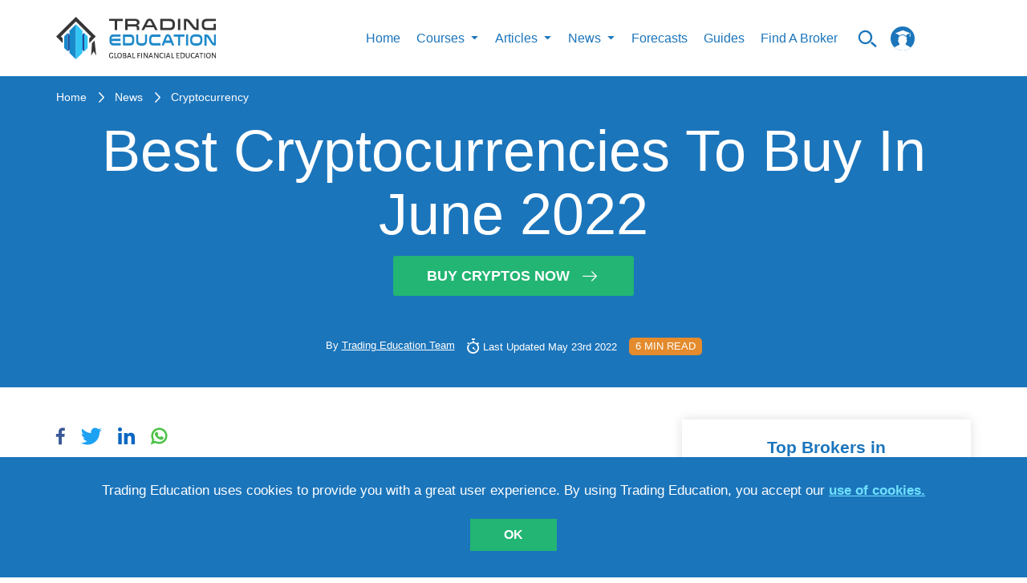

--- FILE ---
content_type: text/html; charset=utf-8
request_url: https://trading-education.com/crypto/news/best-cryptocurrencies-to-buy-in-june-2022
body_size: 39643
content:
<!doctype html>
<html data-n-head-ssr lang="en" data-n-head="%7B%22lang%22:%7B%22ssr%22:%22en%22%7D%7D">
  <head >
    <title>Best Cryptocurrencies To Buy In June 2022 | Trading Education</title><meta data-n-head="ssr" charset="utf-8"><meta data-n-head="ssr" name="viewport" content="width=device-width, initial-scale=1"><meta data-n-head="ssr" name="fb:pages" property="fb:pages" content="1758999497742660"><meta data-n-head="ssr" name="coinzilla" content="b2799de34e9ba86b55d7f9cf89d109ff"><meta data-n-head="ssr" data-hid="fb:app_id" property="fb:app_id" content="407451343056491"><meta data-n-head="ssr" data-hid="fb:admins" property="fb:admins" content="100001074045071"><meta data-n-head="ssr" data-hid="og:description" property="og:description" content="The crypto market is slowly recovering from the recent crash. Find out which are the best cryptos to buy in 2022. 
Crypto has been plunging in..."><meta data-n-head="ssr" data-hid="og:title" property="og:title" content="Best Cryptocurrencies To Buy In June 2022 | Trading Education"><meta data-n-head="ssr" data-hid="og:image" property="og:image" content="https://img.trading-education.com/news/165331356072da1780fe1653313560_resized.jpg"><meta data-n-head="ssr" data-hid="description" name="description" content="The crypto market is slowly recovering from the recent crash. Find out which are the best cryptos to buy in June 2022. "><meta data-n-head="ssr" data-hid="keywords" name="keywords" content="best cryptos to buy in June, best cryptos to buy"><link data-n-head="ssr" rel="preload" href="/fonts/icomoon.woff2" as="font" type="font/woff2" crossorigin="anonymous"><link data-n-head="ssr" rel="icon" type="image/x-icon" href="/favicon.ico"><link data-n-head="ssr" href="https://app.trading-education.com" rel="dns-prefetch"><link data-n-head="ssr" href="https://img.trading-education.com" rel="preconnect"><link data-n-head="ssr" href="https://ipinfo.io" rel="preconnect"><script data-n-head="ssr" src="https://www.googletagmanager.com/gtag/js?id=G-6SJQ7ET54C" async></script><script data-n-head="ssr" src="/gs.client.js"></script><script data-n-head="ssr" type="application/ld+json">[{"@context":"https://schema.org","@type":"Article","headline":"Best Cryptocurrencies To Buy In June 2022","datePublished":"2022-05-23T14:13:22+0000","dateModified":"2022-05-23T15:13:00+0000","image":"https://img.trading-education.com/news/165331356072da1780fe1653313560_resized.jpg","description":"The crypto market is slowly recovering from the recent crash. Find out which are the best cryptos to buy in 2022. \r\nCrypto has been plunging in...","publisher":{"@type":"Organization","name":"Trading Education","logo":{"@type":"ImageObject","url":"http://trading-education.com/images/main-logo.svg","width":187,"height":50},"url":"http://trading-education.com","sameAs":["https://www.facebook.com/tradingeducation1","https://www.pinterest.co.uk/tradingeducation/_created/","https://www.instagram.com/trading_education/","https://www.pinterest.co.uk/tradingeducation/_created/","https://www.linkedin.com/company/trading-education/about/"]},"author":{"@type":"Person","name":"Trading Education Team","image":"http://trading-education.com/images/main-logo.svg"}}]</script><script data-n-head="ssr" charset="utf-8" src="https://platform.twitter.com/widgets.js" async></script><style data-vue-ssr-id="c3ae2b30:0 b55c0b9a:0 761d0e24:0 eeea6dda:0 7f0e4ab1:0 a9f582b2:0 fc810dc6:0 638af25f:0 7a8904a6:0 b6bb9792:0 53cbf92c:0 e8d64c7a:0">@font-face{font-family:"icomoon";src:url(/fonts/icomoon.woff2) format("woff2");font-weight:400;font-style:normal;font-display:swap}[class^=icon-]{font-family:"icomoon"!important;speak:none;font-style:normal;font-weight:400;font-feature-settings:normal;font-variant:normal;text-transform:none;line-height:1;-webkit-font-smoothing:antialiased;-moz-osx-font-smoothing:grayscale}.icon-arrow-right-m:before{content:"\e9b1"}.icon-up-to-date:before{content:"\e9a2"}.icon-articles1:before{content:"\e9ad"}.icon-million:before{content:"\e9ae"}.icon-helping:before{content:"\e9af"}.icon-search_n:before{content:"\e954"}.icon-certificate:before{content:"\e946"}.icon-check_n:before{content:"\e9aa"}.icon-arrow-x:before{content:"\e9ab"}.icon-unlim-arrow:before{content:"\e9ac"}.icon-vid-cam:before{content:"\e900"}.icon-questions:before{content:"\e9a6"}.icon-bulb:before{content:"\e9a7"}.icon-open-book:before{content:"\e9a8"}.icon-clock-new:before{content:"\e9a9"}.icon-face:before{content:"\e9a5"}.icon-progress-arrow-left:before{content:"\e852";color:#1b75bc}.icon-progress-arrow-right:before{content:"\e853";color:#1b75bc}.icon-free_ebooks:before{content:"\e1000";color:#fff}.icon-whatsapp-icon:before{content:"\e933"}.icon-success-face:before{content:"\e9a0"}.icon-fail-face:before{content:"\e9a1"}.icon-filter:before{content:"\e99d"}.icon-prev-page:before{content:"\e99e"}.icon-my-account:before{content:"\e99c"}.icon-twitter-logo-silhouette:before{content:"\e996"}.icon-pinterest_letter:before{content:"\e997"}.icon-google-plus:before{content:"\e998"}.icon-right-arrow:before{content:"\e994"}.icon-form-email:before{content:"\e993"}.icon-fb1:before{content:"\e98e"}.icon-insta1:before{content:"\e98f"}.icon-in:before{content:"\e990"}.icon-whats-up:before{content:"\e991"}.icon-to-top-arrow:before{content:"\e98c"}.icon-star:before{content:"\e987"}.icon-user:before{content:"\e980"}.icon-chevron-up:before{content:"\e982"}.icon-logo-courses:before{content:"\e979"}.icon-logo-video:before{content:"\e975"}.icon-logo-article:before{content:"\e978"}.icon-btn-form-arr:before{content:"\e922"}.icon-certificate-email:before{content:"\e923"}.icon-certificat-load:before{content:"\e924"}.icon-close-modals:before{content:"\e927"}.icon-drop:before{content:"\e92b"}.icon-edit-icon:before{content:"\e92c"}.icon-hamburger-mobile-open:before{content:"\e937"}.icon-lock2:before{content:"\e93f"}.icon-lock-i:before{content:"\e940"}.icon-qiuz-alarm:before{content:"\e949"}.icon-quiz:before{content:"\e94a"}.icon-quiz-arrow:before{content:"\e94b"}.icon-quiz-result-fb:before{content:"\e94c"}.icon-quiz-result-relevant-course:before{content:"\e94d"}.icon-quiz-retake-test:before{content:"\e94e"}.icon-search:before{content:"\e9b0"}.icon-subscription-check:before{content:"\e959"}.icon-total-i:before{content:"\e95a"}.icon-triangle:before{content:"\e95c"}.icon-105:before{content:"\e96d"}.icon-arrow-new-1:before{content:"\e972"}.icon-alert:before{content:"\e91d"}.icon-bell:before{content:"\e914"}.icon-learn:before{content:"\e915"}.icon-community:before{content:"\e917"}.icon-signals:before{content:"\e909"}.icon-minus:before{content:"\e907"}.icon-check:before{content:"\e908"}.icon-plus:before{content:"\e905"}.icon-small-icon:before{content:"\e903"}
html{border:0;vertical-align:baseline}body,html{margin:0;padding:0}body{min-width:320px;min-height:100vh;width:100%;height:100%;font-family:Arial;font-weight:400;font-style:normal;font-size:16px;line-height:1.4;color:#5a5a5a;position:relative;-webkit-font-smoothing:antialiased;background:#fff;overflow-x:hidden;overflow-y:auto}*,:after,:before{box-sizing:border-box;outline:none}aside,canvas,figcaption,figure,video{margin:0;padding:0;border:0}ol,ul{list-style:none}li,ol,ul{margin:0;padding:0}table{border-collapse:collapse;border-spacing:0}button,input,textarea{-webkit-appearance:none;-moz-appearance:none;appearance:none}button:focus,input:focus,textarea:focus{outline:none}a{line-height:inherit}a,a:focus{text-decoration:none}a:focus{outline:none}a:hover{text-decoration:none}::-moz-selection{background-color:#1b75bb;color:#fff}::selection{background-color:#1b75bb;color:#fff}iframe{margin:0 0 40px;padding:0;border:0;width:100%}input[type=number]::-webkit-inner-spin-button,input[type=number]::-webkit-outer-spin-button{-webkit-appearance:none;margin:0}code{text-shadow:0 1px #fff;line-height:1.3;font-family:"Arial","Helvetica",sans-serif;font-weight:400;white-space:pre-wrap;white-space:-moz-pre-wrap;white-space:-o-pre-wrap;background:#f5f2f0;display:block;padding:12px;margin:8px 0;color:#303038;border:0;border-radius:6px}h1,h2,h3,h4,h5,h6{line-height:1.1;margin-bottom:12px;margin-top:12px;font-weight:400}.button,b,button,strong{font-family:"Arial","Helvetica",sans-serif!important;font-weight:700}h1 small,h2 small,h3 small,h4 small,h5 small,h6 small{font-size:60%;color:#6f6f6f;line-height:0}h1{font-size:44px}h2{font-size:34px}h3{font-size:27px}h4{font-size:23px}h5{font-size:17px}h6{font-size:14px}p{font-weight:400;line-height:1.45;margin-top:0;margin-bottom:10px;font-size:17px}hr{border:solid #eff0f4;border-width:1px 0 0;margin:21px 0}hr,hr.small{clear:both;height:0}hr.small{border:double #37485c;border-width:4px 0 0;margin:30px auto 20px;max-width:150px}#__layout,#__nuxt{overflow-x:hidden;overflow-y:auto}#__layout::-webkit-scrollbar,#__nuxt::-webkit-scrollbar{width:0!important;-ms-overflow-style:none;overflow-y:-moz-scrollbars-none}#__layout,#__nuxt{display:flex;min-height:100vh;height:100%;width:100%}#__layout{overflow:hidden}.wrapper{display:flex;flex-direction:column;width:100%;min-height:100vh;overflow:hidden!important}.main,main{flex-grow:1}img{display:inline-block;max-width:100%;height:auto}button,input[type=submit]{border:none;outline:none;background:none;cursor:pointer}.container{width:100%;margin:0 auto;flex-grow:1}@media (min-width:1280px){.container{max-width:1170px}}.container-fluid{margin-right:auto;margin-left:auto;padding-right:15px;padding-left:15px}.container-form{margin:0 auto;width:100%;max-width:1170px}.row{display:flex;flex:0 1 auto;flex-direction:row;flex-wrap:wrap;position:relative}.container-fluid>.row,.container>.row{margin-right:-15px;margin-left:-15px}[class^=col].no-padding{padding:0}.col-xs,.col-xs-2,.col-xs-4,.col-xs-6,.col-xs-12{flex:0 0 auto;padding-right:15px;padding-left:15px}.col-xs{flex-grow:1;flex-basis:0;max-width:100%}.col-xs-2{flex-basis:16.667%;max-width:16.667%}.col-xs-4{flex-basis:33.333%;max-width:33.333%}.col-xs-6{flex-basis:50%;max-width:50%}.col-xs-12{flex-basis:100%;max-width:100%}@media (min-width:576px){.col-sm-4,.col-sm-12{flex:0 0 auto;padding-right:15px;padding-left:15px}.col-sm-4{flex-basis:33.333%;max-width:33.333%}.col-sm-6{flex-basis:50%;max-width:50%}.col-sm-12{flex-basis:100%;max-width:100%}}@media (min-width:1024px){.col-md-2,.col-md-3,.col-md-4,.col-md-5,.col-md-6,.col-md-7,.col-md-8,.col-md-9,.col-md-12{flex:0 0 auto;padding-right:15px;padding-left:15px}.col-md-2{flex-basis:16.667%;max-width:16.667%}.col-md-3{flex-basis:25%;max-width:25%}.col-md-4{flex-basis:33.333%;max-width:33.333%}.col-md-5{flex-basis:41.667%;max-width:41.667%}.col-md-6{flex-basis:50%;max-width:50%}.col-md-7{flex-basis:58.333%;max-width:58.333%}.col-md-8{flex-basis:66.667%;max-width:66.667%}.col-md-9{flex-basis:75%;max-width:75%}.col-md-12{flex-basis:100%;max-width:100%}}@media (min-width:1280px){.col-lg-2,.col-lg-3,.col-lg-4,.col-lg-5,.col-lg-6,.col-lg-7,.col-lg-8,.col-lg-9,.col-lg-12{flex:0 0 auto;padding-right:15px;padding-left:15px}.col-lg-2{flex-basis:16.667%;max-width:16.667%}.col-lg-3{flex-basis:25%;max-width:25%}.col-lg-4{flex-basis:33.333%;max-width:33.333%}.col-lg-5{flex-basis:41.667%;max-width:41.667%}.col-lg-6{flex-basis:50%;max-width:50%}.col-lg-7{flex-basis:58.333%;max-width:58.333%}.col-lg-8{flex-basis:66.667%;max-width:66.667%}.col-lg-9{flex-basis:75%;max-width:75%}.col-lg-12{flex-basis:100%;max-width:100%}}.text-center{text-align:center!important}.mb-40{margin-bottom:40px!important}.flex-column-reverse{flex-direction:column-reverse!important}@media only screen and (min-width:768px){.flex-md-row{flex-direction:row!important}}.free-course h1,.free-course h2,.free-course h3,.free-course h4,.free-course h5,.free-course h6{margin-bottom:0;margin-top:0}.resptable{border:1px solid #ccc;border-collapse:collapse;margin:0;padding:0;width:100%;table-layout:fixed}.resptable caption{font-size:1.5em;margin:.5em 0 .75em}.resptable tr{background-color:#f8f8f8;border:1px solid #ddd;padding:.35em}.resptable th{font-size:.85em;letter-spacing:.1em;text-transform:uppercase}.resptable td,.resptable th{padding:.625em;text-align:center}@media screen and (max-width:600px){.resptable{border:0}.resptable caption{font-size:1.3em}.resptable thead{border:none;clip:rect(0 0 0 0);height:1px;margin:-1px;overflow:hidden;padding:0;position:absolute;width:1px}.resptable tr{border-bottom:3px solid #ddd;display:block;margin-bottom:.625em}.resptable td{border-bottom:1px solid #ddd;display:block;font-size:.8em;text-align:center}.resptable td:before{content:attr(data-label);float:left;font-weight:700;text-transform:uppercase}.resptable td:last-child{border-bottom:0}}.to-top{width:50px;height:50px;display:inline-flex;flex-shrink:0;border:1px solid #1b75bb;position:fixed;align-items:center;justify-content:center;z-index:1000;bottom:80px;right:80px;cursor:pointer;transition:all .15s ease;background:#fff}.to-top i{line-height:1;z-index:1;font-size:30px;color:#1b75bb;position:absolute;transform:rotate(-90deg)}@media screen and (max-width:650px){.to-top i{font-size:20px}}@media screen and (max-width:1200px){.to-top{bottom:40px;right:40px}}@media screen and (max-width:650px){.to-top{width:30px;height:30px;bottom:100px;right:20px}}.to-top:hover{opacity:.9}.category__list-text{color:#1b75bb}.icon{text-align:center;padding-bottom:15px}.icon i{display:inline-block;font-size:60px;color:#1b75bb}.icon span{font-size:17px;display:block;color:#1b75bb;text-align:center;text-transform:uppercase;line-height:1}select::-ms-expand{display:none!important}input[type=number]{-moz-appearance:textfield!important}.course-quiz.quizzes-question .quizzes-buttons{justify-content:center}.course-quiz.quizzes-question .flex-row{padding-top:0!important}.topic{padding:5px}.topic img{display:inline;margin-right:20px;float:left}.topic p{font-size:13px;text-transform:uppercase;color:#000}.forget-password-title{font-weight:700;font-size:21px;text-transform:uppercase;color:#003468;text-align:center}.forget-password-paragraph{font-size:15px;color:#000;text-align:center}.tab button{font-size:18px}#account-notifications form .row{margin:0 19px}.choices,.switch-notification{float:left}.activity-summery{float:left;padding-top:20px;padding-bottom:20px;width:100%}@media screen and (max-width:700px){.choices input[type=checkbox]+label{margin-right:0!important}.choices label{font-size:12px}}@media (min-width:641px) and (max-width:1023px){.choices label{font-size:10px}}.benefits p{font-weight:400;font-size:13px;color:#000}.benefits p i{color:#1b75bc;position:relative;top:2px;display:inline-block;margin-right:3px}@media screen and (max-width:700px){.benefits{margin-top:20px}}.questions p{color:#5e6466;float:left;font-size:12px;font-weight:700}.questions i{float:right;padding:12px}.faq{padding:50px}#published hr{margin-bottom:8px;margin-top:8px}@media screen and (max-width:500px){.tab button{font-size:10px}}@media screen and (max-width:375px){.tab button{font-size:8px}}.tab button{float:left;border:none;outline:none;cursor:pointer;padding:14px 16px;font-weight:700;font-size:16px;text-transform:uppercase;color:#003468;background-color:#fff!important}@media screen and (max-width:500px){.tab button{font-size:13px}}@media screen and (max-width:375px){.tab button{font-size:14px}}.tab button:hover{background-color:#ddd}.book-image{display:block;width:100%;height:auto;padding-top:0;z-index:97;margin:0 auto}.selected{margin:-30px auto 0 10px;display:block;font-size:50px;text-align:center;color:#258ccc}.accordion2{background-color:#1b75bc!important;cursor:pointer;padding:18px;width:100%;border:none;text-align:left;outline:none;transition:.4s;font-size:18px;line-height:14px;text-transform:uppercase;color:#fff}.accordion2:hover,.active{background-color:#ccc}.accordion2:after{color:#fff;float:right;margin-left:5px;content:""}.accordion2:before{color:#fff;float:left;margin-right:5px;content:""}.panel2{padding:0 18px;background-color:#fff;max-height:0;overflow:hidden;transition:max-height .2s ease-out}.search-field2 input[type=text]{border:none!important}.search-field2 i{float:right;padding-top:8px;color:#1b75bc}.search-field2 input{float:left;width:90%}.video-status label{font-size:15px;line-height:14px;text-transform:uppercase;color:#003468}.video-status input[type=radio]{-webkit-appearance:checkbox;-moz-appearance:checkbox;-ms-appearance:checkbox}.title{width:100%;max-width:854px;margin:0 auto}.vid-list-container{width:100%;height:660px;overflow:hidden;float:right}.vid-list-container:focus,.vid-list-container:hover{overflow-y:auto}ol#vid-list{margin:0;padding:0;background:#fff}ol#vid-list li{list-style:none}ol#vid-list li a{text-decoration:none;background-color:#fff;display:block}.vid-thumb{float:left;margin-right:8px}#vid-list .desc{color:#111;margin-top:5px;text-align:left;font-weight:700;font-size:13px;color:#000}@media (max-width:624px){.vid-list-container{padding-bottom:20px}}.video-category-title{font-weight:700;font-size:21px;color:#1b75bc}.video-line{padding-left:0}.share{padding-top:20px}.share p{font-weight:700;font-size:19px;line-height:36px;text-transform:uppercase;color:#1b75bc;float:right}.share i{font-size:25px;color:#1b75bc;padding-right:2px}@media (max-width:700px){.share{padding-top:190px}}@media (min-width:700px) and (max-width:1023px){.share{padding-top:90px}}.quiztagline{font-size:19px;color:#1b75bc;padding-top:30px}.quiez-title{font-weight:700;font-size:21px;color:#1b75bc}.vid-container2{position:relative;padding-bottom:41%;padding-top:30px;height:0;width:100%;float:left}.vid-container2 iframe,.vid-container2 img{position:absolute;top:0;left:0;width:100%;min-height:360px}.start-quiz{background-color:#1b75bc;color:#fff;border-radius:5px;float:left;padding:5px 20px;margin-left:0;font-size:16px}.start-quiz:hover{background:#001c4e;color:#fff}.start-quiz-btn{padding:13px 60px;background-color:#d65464;text-align:center;text-transform:uppercase;vertical-align:middle;color:#fff;box-shadow:0 5px 5px 3px #b3b3b3}.start-quiz-btn:hover{color:#fff;text-decoration:none}@media (max-width:700px){.start-quiz-btn{padding-left:40px;padding-right:40px}}#trading-signals{padding-top:20px;padding-bottom:20px}.question-body{font-size:14px;line-height:20px;color:#000}.replies a{float:left;margin-right:10px;color:#1b75bc;padding:3px 20px;border-radius:50px;font-size:16px;text-transform:uppercase;border:1px solid #ddd}.replies ul li,.replies ul li button{margin-right:10px;line-height:1}.replies ul li,.replies ul li button,.replies ul li span{display:inline;float:left;font-size:17px;text-transform:uppercase;color:#bdccd4}.replies ul li span{padding-left:20px;padding-right:20px;border:1px solid #ddd;border-radius:50px;margin-right:0}.replies ul li i{font-style:normal;padding-right:5px;font-size:20px}.button{font-weight:400}.detail-news .text-box img{height:100%}.detail-news .text-box img.tinymceResized{margin-right:15px}.detail-news .text-box img.tinymceResized.tinymceAlignRight{margin-right:0}.detail-news .text-box img.tinymceAlignLeft{float:left!important;margin-right:15px}@media screen and (max-width:650px){.detail-news .text-box img.tinymceAlignLeft{float:none!important;display:block;margin:0 auto 15px}}.detail-news .text-box img.tinymceAlignRight{float:right!important;margin-left:15px}@media screen and (max-width:650px){.detail-news .text-box img.tinymceAlignRight{float:none!important;display:block;margin:0 auto 15px}}.detail-news .text-box img.tinymceAlignCenter{float:none!important;margin:0 auto 15px;display:block}.detail-news .text-box span{margin-bottom:10px!important;line-height:33px}.detail-news .text-box h1,.detail-news .text-box h2,.detail-news .text-box h3,.detail-news .text-box h4,.detail-news .text-box h5,.detail-news .text-box h6{color:#1b75bc;font-weight:700;font-size:21px;padding-bottom:20px}.detail-news .text-box h1 span,.detail-news .text-box h2 span,.detail-news .text-box h3 span,.detail-news .text-box h4 span,.detail-news .text-box h5 span,.detail-news .text-box h6 span{font-weight:700}.detail-news .text-box p{font-size:18px;color:#003468;line-height:33px;margin-bottom:20px!important}.detail-news .text-box a{color:#1b75bc;display:inline-block}.detail-news .text-box ol,.detail-news .text-box ul{margin-left:14px;list-style-type:disc}.detail-news .text-box ol{list-style-type:decimal;padding-bottom:10px}.detail-news .text-box li{margin-bottom:20px;color:#003468}.detail-news .text-box .coin-info{margin:40px 0}.detail-news .text-box .coin-info__title{text-align:center;color:#1b75bc!important;font-size:23px!important;line-height:1.2;margin-bottom:40px;margin-top:0;padding-bottom:0!important}.detail-news .text-box .coin-info__table-wrap{display:block;width:100%;max-width:550px;margin:0 auto;overflow-x:auto;-webkit-overflow-scrolling:touch;box-shadow:0 0 13px rgba(0,0,0,.13)}.detail-news .text-box .coin-info__table{color:#003468;font-size:18px;line-height:1.15;width:100%;border-collapse:collapse}@media (max-width:767px){.detail-news .text-box .coin-info__table{font-size:14px}}.detail-news .text-box .coin-info__table tr:nth-child(2n) td,.detail-news .text-box .coin-info__table tr:nth-child(2n) th{background-color:#f2f2f2}.detail-news .text-box .coin-info__table tr:nth-child(2n)>:first-child{border-left-color:#f2f2f2}.detail-news .text-box .coin-info__table tr:nth-child(2n)>:last-child{border-right-color:#f2f2f2}.detail-news .text-box .coin-info__table tr:last-child td,.detail-news .text-box .coin-info__table tr:last-child th{border-bottom-color:#f2f2f2}.detail-news .text-box .coin-info__table td,.detail-news .text-box .coin-info__table th{padding:17px 25px;border:1px solid #fff;word-wrap:break-word;-ms-word-break:break-all;word-break:break-all;word-break:break-word;-ms-hyphens:auto;-webkit-hyphens:auto;hyphens:auto;background-color:#fff}@media (max-width:767px){.detail-news .text-box .coin-info__table td,.detail-news .text-box .coin-info__table th{padding-top:20px;padding-bottom:20px}}.detail-news .text-box .coin-info__table td.red,.detail-news .text-box .coin-info__table th.red{color:#d65464}.detail-news .text-box .coin-info__table td.green,.detail-news .text-box .coin-info__table th.green{color:#177242}.detail-news .text-box .coin-info__table th{text-align:left;width:50%}.detail-news .text-box .coin-info__table td{text-align:center;width:50%}.validation-error{display:block;color:#d23232!important;text-transform:inherit!important;margin-bottom:0;padding-bottom:0!important}.form-group.checkbox{padding-top:12px}.form-group input{padding:0;height:auto;width:auto;margin-bottom:0;display:none;cursor:pointer}.form-group label{position:relative;cursor:pointer;font-size:13px;color:#fff;line-height:.9}.form-group label span{display:inline-block;vertical-align:middle}.form-group label span a{color:#fff;text-decoration:underline}.form-group label span a:hover{text-decoration:none}.form-group label:before{content:"";-webkit-appearance:none;background-color:#fff;border:2px solid #fff;padding:5px;display:inline-block;position:relative;vertical-align:middle;cursor:pointer;margin-right:8px}.form-group input:checked+label:after{content:"";display:block;position:absolute;top:1px;left:4px;width:5px;height:8px;border:solid #000;border-width:0 2px 2px 0;transform:rotate(45deg)}.flex-row{display:flex;width:100%;align-items:center}.flex-row .cell{width:50%}.top-slide{padding-left:5px;padding-right:5px}.top-slide .top-slide-content{display:flex;justify-content:space-between;padding-bottom:20px}.top-slide .top-slide-content .top-slide-title{font-weight:700;font-size:16px;color:#003468;padding-right:20px}.top-slide .hot-label-wr{flex-direction:row;padding-top:5px;display:none}.top-slide .hot-label-wr .hot-label{line-height:24px;display:inline-block;background-color:#d65464;color:#fff;text-transform:uppercase;border-radius:7px;text-align:center;padding-left:8px;padding-right:8px;margin-right:12px;height:24px}.top-slide.hot .hot-label-wr{display:flex}.loader{text-align:center;cursor:pointer}.loader span{display:inline-block;text-transform:uppercase;font-size:16px;color:#001c4e;margin-bottom:10px}.loader img{display:block;margin:0 auto;width:35px}.text-center{text-align:center}.fag-header{border-top:20px solid #1b75bc;position:relative;margin-bottom:25px;display:flex;width:100%}.fag-header .fag-header-row{width:100%;display:flex;flex-wrap:nowrap;align-items:center}.fag-header .fag-header-row .fag-header-cell{width:100%;position:relative;height:174px}.fag-header .fag-header-row .fag-header-img{width:660px;display:block;margin:-1px auto 0;z-index:1;position:absolute;left:50%;transform:translateX(-50%)}@media only screen and (max-width:650px){.fag-header .fag-header-row{flex-wrap:wrap}.fag-header .fag-header-row .fag-header-cell{width:100%;text-align:center}.fag-header .fag-header-row .fag-header-cell:first-child{order:2}.fag-header .fag-header-row .fag-header-cell:last-child{order:1;min-height:85px;margin-bottom:25px}.fag-header .fag-header-row .fag-header-img{margin:-1px auto 0}.fag-header:after{bottom:inherit;top:85px;top:110px}}@media only screen and (max-width:600px){.fag-header .fag-header-row .fag-header-cell:last-child{margin-bottom:0}.fag-header:after{top:160px}}.banners-list{margin-bottom:25px}.banners-list__item{display:flex;justify-content:center;max-width:400px;margin:0 auto}.banners-list__item:not(:last-child){margin-bottom:25px}.banners-list__img{display:block}.socials-list{display:flex;align-items:center;flex-wrap:wrap;cursor:pointer}.socials-list.colored .socials-list__link[class*=facebook]{color:#3b5998}.socials-list.colored .socials-list__link[class*=twitter]{color:#1da1f2}.socials-list.colored .socials-list__link[class*=linkedin]{color:#0a66c2}.socials-list.colored .socials-list__link[class*=whatsapp]{color:#4dc247}.socials-list.colored .socials-list__link i{color:inherit}@media screen and (min-width:1350px){.socials-list.vertical{display:inline-flex;flex-direction:column}}@media screen and (min-width:1350px){.socials-list.vertical .socials-list__item{margin-right:0;padding:20px 0}}@media screen and (min-width:1350px){.socials-list.vertical .socials-list__item:first-child{padding-top:0}}@media screen and (min-width:1350px){.socials-list.vertical .socials-list__item:last-child{padding-bottom:0}}.socials-list__item{display:inline-flex;padding:10px 0}.socials-list__item:not(:last-child){margin-right:20px}.socials-list__link{display:inline-flex;color:#fff;font-size:21px;transition:color .3s}.socials-list__link:hover{color:#ccc}@media only screen and (min-width:1300px){.row.gutter-20{margin-left:-20px!important;margin-right:-20px!important}}@media only screen and (min-width:1300px){.row.gutter-20 .col,.row.gutter-20 [class^=col]{padding-left:20px!important;padding-right:20px!important}}.badge{display:inline-block;font-size:14px;line-height:1;border:1px solid transparent;border-radius:2px;padding:4px 12px;text-transform:uppercase;transition:color .3s,border-color .3s,background-color .3s}.badge,.badge-outline-white{background-color:transparent}.badge-outline-white{border-color:#fff;color:#fff}.badge-outline-white[href]:hover{color:#1b75bc;background-color:#fff}.badge-outline-blue{border-color:#1b75bc;background-color:transparent;color:#1b75bc}.badge-outline-blue[href]:hover{color:#fff;background-color:#1b75bc}.badges-list{display:flex;flex-wrap:wrap}.badges-list__item{margin:5px 0}.badges-list__item:not(:last-child){margin-right:15px}.link-with-arrow{position:relative;display:inline-block;padding-right:36px;font-size:15px;font-weight:700;transition:color .3s}.link-with-arrow:after{content:"\e994";display:inline-block;font-family:icomoon!important;position:absolute;top:50%;right:0;transform:translateY(-50%);font-size:1.4em;font-weight:400}.link-with-arrow.yellow{color:#e38b2d}.link-with-arrow.yellow:hover{color:#e9a45a}@media only screen and (max-width:1125px){.partner-card-row{justify-content:space-around!important}.partner-card-row .partner-card-cell{width:33%!important}}@media only screen and (max-width:1025px){.message a{text-transform:uppercase;font-weight:700}.message p{text-align:left!important;font-size:29px!important}.full-width{width:100%!important;max-width:100%!important;flex-basis:100%!important}.flex-four-row{flex-wrap:wrap}.flex-four-row .cell{width:33.3%;padding-bottom:25px}}.news-container{width:100%}@media only screen and (max-width:1023px){.full-width{width:100%!important;max-width:50%!important;flex-basis:50%!important}.news-card__img{width:auto!important;margin:0 auto}}@media only screen and (max-width:1023px) and (max-width:639px){.news-card__img{width:100%!important}}@media only screen and (max-width:960px){.registration-form{padding-left:10px;padding-right:10px}}@media only screen and (max-width:890px){.map iframe{max-height:315px}}@media only screen and (max-width:855px){.partner-card-row .partner-card-cell{width:50%!important}.chapters-layout{padding-right:0!important}}@media only screen and (max-width:768px){.pagination__btn,.reward__icon,.reward__info{display:none}}@media only screen and (max-width:719px){.contacts .columns{margin-bottom:20px;border-bottom:1px double #37485c;padding-bottom:15px}.social{margin-top:0}.social ul li{border-right:0;margin-bottom:1px;width:100%}.message p{text-align:center;font-size:20px}}@media only screen and (max-width:600px){.partner-card-row .partner-card-cell{width:100%!important}.flex-four-row{flex-wrap:wrap}.flex-four-row .cell{width:100%}.flex-four-row .articles-content{max-width:80%}.payment{width:100%;overflow:auto}.scroll{width:600px}}@media only screen and (max-width:500px){.flex-four-row .articles-content{max-width:100%}.reward__block{padding-top:0}}@media only screen and (max-width:449px){.top-slide a{display:block!important;margin:0 auto}.top-slide-img{text-align:center}.top-slide-img a{display:inline-block}}@media only screen and (max-width:400px){.btn-blue a,.btn-blue button,.btn-main-green a,.btn-main-green button,.btn-main-red a,.btn-main-red button,.btn-orange a,.btn-orange button{width:100%}.news-card__description{order:10}}form{margin:0;padding:0}.row form .row{margin:0 -6px}.row form .row .columns{padding:.4px}label{color:#4d4d4d;cursor:pointer;display:block;font-weight:500;margin-bottom:3px}input[type=date],input[type=email],input[type=number],input[type=password],input[type=search],input[type=text],input[type=time],input[type=url],textarea{background-color:#fff;font-family:"Arial","Helvetica",sans-serif;font-weight:400;border:0;box-shadow:none;color:#666;display:block;margin:0;padding:6px;width:100%;border-radius:4px}input[type=date]:focus,input[type=email]:focus,input[type=number]:focus,input[type=password]:focus,input[type=search]:focus,input[type=text]:focus,input[type=time]:focus,input[type=url]:focus,textarea:focus{background:#f6f6f6;border-color:#b3b3b3}input[type=date][disabled],input[type=email][disabled],input[type=number][disabled],input[type=password][disabled],input[type=search][disabled],input[type=text][disabled],input[type=time][disabled],input[type=url][disabled],textarea[disabled]{background-color:#ddd}textarea{height:auto;resize:none}select{background-color:#fff;border:0;box-shadow:none;color:#666;display:block;margin:0;padding:6px;width:100%;border-radius:4px}.no-padding{padding-left:0!important;padding-right:0!important}.button{cursor:pointer}.top-slider li{background-color:#1b75bc;display:inline-block;font-size:0;width:calc(2.2% - 4px);min-width:35px;height:5px;cursor:pointer;vertical-align:top;margin-left:4px;margin-right:4px}.top-slider button{font-size:0;line-height:0}.tags{display:flex;flex-flow:row wrap;margin:0 -7px 20px}.tags__item{margin:0 7px 12px;text-transform:uppercase;color:#333}.tags__item,.tags__item a{display:inline-block;cursor:pointer}.tags__item a{border:1px solid #b3b3b3;border-radius:5px;padding:3px 12px;transition:color .3s,background-color .3s,border-color .3s;color:#b86662}.tags__item a:hover{color:#fff;background-color:#e38b2d;border-color:#e38b2d}.btn-green{text-decoration:none;text-transform:uppercase;color:#fff;display:block;text-align:center;cursor:pointer;background-color:#22b573;transition:all .15s ease;font-weight:700;font-size:18px;margin:0 auto}.btn-green:hover{background-color:#177242}.btn-orange a,.btn-orange button{text-transform:uppercase;font-weight:700;font-size:18px;color:#fff;text-align:center;padding:9px 40px;background-color:#e38b2d;transition:all .15s ease;min-width:272px;display:inline-flex;justify-content:center;align-items:center}.btn-orange a:hover,.btn-orange button:hover{background-color:#003468}.btn-main-red a,.btn-main-red button{text-transform:uppercase;font-weight:700;font-size:18px;color:#fff;text-align:center;padding:0 40px;background-color:#d65464;transition:all .15s ease;height:40px;display:inline-flex;justify-content:center;align-items:center}.btn-main-red a:hover,.btn-main-red button:hover{background-color:#d13f51}.btn-main-green a,.btn-main-green button{text-transform:uppercase;font-weight:700;font-size:18px;color:#fff;text-align:center;padding:0 40px;background-color:#22b573;transition:all .15s ease;height:40px;display:inline-flex;justify-content:center;align-items:center}@media screen and (max-width:639px){.btn-main-green a,.btn-main-green button{height:auto;line-height:23px;padding:13px 40px}}.btn-main-green a:hover,.btn-main-green button:hover{background-color:#177242}.btn-blue a,.btn-blue button{display:inline-flex;align-items:center;justify-content:center;height:40px;text-transform:uppercase;font-family:"Arial","Helvetica",sans-serif!important;font-weight:700;font-size:18px;color:#fff;text-align:center;padding:0 5px;background-color:#1b75bc;transition:all .15s ease;min-width:272px}.btn-blue a:hover,.btn-blue button:hover{background-color:#003468}.share-results{background-color:#3b5999}.share-results span{display:flex;justify-content:center;align-items:center;height:37px;width:100%}.share-results span.desktop-visible{display:flex}@media only screen and (max-width:768px){.share-results span.desktop-visible{display:none}}.share-results span.mobile-visible{display:none}@media only screen and (max-width:768px){.share-results span.mobile-visible{display:flex}}.share-results:hover{background-color:#344e87}.share-results i{margin-right:15px;font-size:22px;color:#fff;vertical-align:middle;display:inline-block}.question .question-head .question-head-title P{font-weight:700;font-size:18px;color:#003468;text-transform:uppercase;padding-bottom:5px}.bnr-ads{width:100%;position:relative;margin-bottom:20px}.bnr-ads__img{display:block;width:100%;max-width:none!important}.bnr-ads__btn{display:block;text-align:center;text-transform:uppercase;line-height:60px;padding:0 28px;font-family:"Arial","Helvetica",sans-serif;font-weight:700;font-size:30px;color:#fff;cursor:pointer;text-decoration:none;letter-spacing:2px;background:linear-gradient(90deg,#1aa9fd 0,#20b2f4 25%,#2cc1d7 50%,#39ceb3 75%,#49dc79);border-radius:40px}@media (max-width:1023px){.bnr-ads__btn{line-height:40px;font-size:25px}}@media (max-width:767px){.bnr-ads__btn{width:260px;line-height:40px;font-size:16px;padding:0 10px;margin:0 auto}}@media (max-width:639px){.bnr-ads__btn{width:210px;line-height:32px;font-size:14px}}.bnr-ads__btn:hover{background:linear-gradient(90deg,#fe6f1a 0,#f8681e 25%,#d23c2e 50%,#c93338 75%,#994f7e)}.bnr-ads__btn-wrap{position:absolute;bottom:18px;left:24px}@media (max-width:1023px){.bnr-ads__btn-wrap{left:20px}}@media (max-width:767px){.bnr-ads__btn-wrap{bottom:20px;left:0;right:0}}@media (max-width:639px){.bnr-ads__btn-wrap{bottom:12px}}.category{display:inline-block;position:relative;padding:3px 0;margin:10px -10px 35px;width:280px}.category__title{cursor:pointer}.category__title span{display:inline-block}.category__title span span{color:#1b75bc;font-weight:400;font-size:21px;display:inline-block;margin:0 5px}.category__title span span.menu-icon-wrapper{margin-left:0}.category__title i{color:#1b75bc}.category__content{display:none;position:absolute;top:100%;left:0;right:0;width:100%;background-color:#fff;box-shadow:0 3px 5px 1px #bfbfbf;z-index:100}.category__set{max-height:185px;overflow-y:auto;overflow-x:hidden}.category__set::-webkit-scrollbar{-webkit-appearance:none}.category__set::-webkit-scrollbar:vertical{width:4px}.category__set::-webkit-scrollbar:horizontal{height:4px}.category__set::-webkit-scrollbar-thumb{background-color:#ccc;border-radius:2px;border:none}.category__set::-webkit-scrollbar-track{border-radius:2px;background-color:#f2f2f2}.category_active{background-color:#1b75bc}.category_active .category__title i,.category_active .category__title span{color:#fff}.category_active .category__content{display:block}.category__input{text-transform:uppercase;background:none;border-bottom:1px solid #e6e6e6;border-radius:0;color:#003468;padding-right:25px}.category__input::-webkit-input-placeholder{font:16px;color:#ccc}.category__input:-moz-placeholder,.category__input::-moz-placeholder{font:16px;color:#ccc}.category__input:-ms-input-placeholder{font:16px;color:#ccc}.category__input:active,.category__input:focus{background:none}.category__list{color:#1b75bb;text-transform:capitalize;cursor:pointer;position:relative}.category__list:not(.category__list_search){word-break:break-all}.category__list:not(.category__list_search):hover{background-color:#e6e6e6}.category__list_search{padding:0 15px;margin-bottom:10px;cursor:default}.category__list_search i{position:absolute;top:0;bottom:0;margin:auto;height:20px;right:15px}.category__list-text{border-bottom:1px solid #e6e6e6;margin:-1px 15px 0;padding:8px 0 7px;display:block}.category__list:last-child .category__list-text{border-bottom:none}.vm--container{z-index:10000!important}.vm--overlay{background:rgba(0,0,0,.8)!important}.vm--overlay::-webkit-scrollbar{-webkit-appearance:none}.vm--overlay::-webkit-scrollbar:vertical{width:0}.vm--overlay::-webkit-scrollbar:horizontal{height:0}.vm--overlay::-webkit-scrollbar-thumb{background-color:transparent;border-radius:0;border:none}.vm--overlay::-webkit-scrollbar-track{border-radius:0;background-color:transparent}.vm--modal.chapterAvailable,.vm--modal.ErrorSavePopup,.vm--modal.RequestFreePopup,.vm--modal.SubscribePopup,.vm--modal.SuccessfullSavePopup,.vm--modal.TheChapterUnAvailable,.vm--modal.TheQuizUnAvailable,.vm--modal.transparent-no-shadow{background-color:transparent;box-shadow:none}.vm--modal.chapterAvailable::-webkit-scrollbar,.vm--modal.ErrorSavePopup::-webkit-scrollbar,.vm--modal.RequestFreePopup::-webkit-scrollbar,.vm--modal.SubscribePopup::-webkit-scrollbar,.vm--modal.SuccessfullSavePopup::-webkit-scrollbar,.vm--modal.TheChapterUnAvailable::-webkit-scrollbar,.vm--modal.TheQuizUnAvailable::-webkit-scrollbar,.vm--modal.transparent-no-shadow::-webkit-scrollbar{-webkit-appearance:none}.vm--modal.chapterAvailable::-webkit-scrollbar:vertical,.vm--modal.ErrorSavePopup::-webkit-scrollbar:vertical,.vm--modal.RequestFreePopup::-webkit-scrollbar:vertical,.vm--modal.SubscribePopup::-webkit-scrollbar:vertical,.vm--modal.SuccessfullSavePopup::-webkit-scrollbar:vertical,.vm--modal.TheChapterUnAvailable::-webkit-scrollbar:vertical,.vm--modal.TheQuizUnAvailable::-webkit-scrollbar:vertical,.vm--modal.transparent-no-shadow::-webkit-scrollbar:vertical{width:0}.vm--modal.chapterAvailable::-webkit-scrollbar:horizontal,.vm--modal.ErrorSavePopup::-webkit-scrollbar:horizontal,.vm--modal.RequestFreePopup::-webkit-scrollbar:horizontal,.vm--modal.SubscribePopup::-webkit-scrollbar:horizontal,.vm--modal.SuccessfullSavePopup::-webkit-scrollbar:horizontal,.vm--modal.TheChapterUnAvailable::-webkit-scrollbar:horizontal,.vm--modal.TheQuizUnAvailable::-webkit-scrollbar:horizontal,.vm--modal.transparent-no-shadow::-webkit-scrollbar:horizontal{height:0}.vm--modal.chapterAvailable::-webkit-scrollbar-thumb,.vm--modal.ErrorSavePopup::-webkit-scrollbar-thumb,.vm--modal.RequestFreePopup::-webkit-scrollbar-thumb,.vm--modal.SubscribePopup::-webkit-scrollbar-thumb,.vm--modal.SuccessfullSavePopup::-webkit-scrollbar-thumb,.vm--modal.TheChapterUnAvailable::-webkit-scrollbar-thumb,.vm--modal.TheQuizUnAvailable::-webkit-scrollbar-thumb,.vm--modal.transparent-no-shadow::-webkit-scrollbar-thumb{background-color:transparent;border-radius:0;border:none}.vm--modal.chapterAvailable::-webkit-scrollbar-track,.vm--modal.ErrorSavePopup::-webkit-scrollbar-track,.vm--modal.RequestFreePopup::-webkit-scrollbar-track,.vm--modal.SubscribePopup::-webkit-scrollbar-track,.vm--modal.SuccessfullSavePopup::-webkit-scrollbar-track,.vm--modal.TheChapterUnAvailable::-webkit-scrollbar-track,.vm--modal.TheQuizUnAvailable::-webkit-scrollbar-track,.vm--modal.transparent-no-shadow::-webkit-scrollbar-track{border-radius:0;background-color:transparent}.vm--modal.chapterAvailable{display:flex;align-items:flex-start;padding-left:10px;padding-right:10px;min-height:100vh;height:auto;overflow-y:auto}.vm--modal.SuccessfullyPopup{height:inherit!important;overflow-y:auto!important}.top-icon{position:absolute;left:50%;transform:translate(-50%);top:-30px;width:60px;height:60px;border-radius:50%;background-color:#d65464;display:flex;align-items:center;justify-content:center}.top-icon .icon-close-modals{font-size:28px;color:#fff;position:static}.icon-close-modals{position:fixed;top:40px;right:40px;font-size:20px;color:#fff;cursor:pointer}@media only screen and (max-width:700px){.icon-close-modals{top:15px;right:15px}}.form-error,.validation-error{color:#d65464;display:block;background:#fff;text-align:center;padding:3px;margin-top:10px;margin-bottom:10px;width:100%}.form-error a,.validation-error a{color:#1b75bc!important;text-decoration:none}.form-error a:hover,.validation-error a:hover{text-decoration:underline}.vm--overlay{position:fixed;box-sizing:border-box;left:0;top:0;width:100%;height:100vh;background:rgba(0,0,0,.2);opacity:1}.vm--container.scrollable{height:100%;min-height:100vh;overflow-y:auto;-webkit-overflow-scrolling:touch}.vm--modal-overlay+.vm--modal{position:relative;overflow:hidden;box-sizing:border-box}.vm--container.scrollable .vm--modal{margin-bottom:2px}.vm--modal{background-color:#fff;text-align:left;border-radius:3px;box-shadow:0 20px 60px -2px rgba(27,33,58,.4);padding:0}.vm--modal.vm--modal-fullscreen{width:100vw;height:100vh;margin:0;left:0;top:0}.vm--modal-top-right{display:block;position:absolute;right:0;top:0}.overlay-fade-enter-active,.overlay-fade-leave-active{transition:all .2s}.overlay-fade-enter,.overlay-fade-leave-active{opacity:0}.nice-modal-fade-enter-active,.nice-modal-fade-leave-active{transition:all .4s}.nice-modal-fade-enter,.nice-modal-fade-leave-active{opacity:0;transform:translateY(-20px)}
.v-select{position:relative;font-family:inherit}.v-select,.v-select *{box-sizing:border-box}@-webkit-keyframes vSelectSpinner{0%{transform:rotate(0deg)}to{transform:rotate(1turn)}}@keyframes vSelectSpinner{0%{transform:rotate(0deg)}to{transform:rotate(1turn)}}.vs__fade-enter-active,.vs__fade-leave-active{pointer-events:none;transition:opacity .15s cubic-bezier(1,.5,.8,1)}.vs__fade-enter,.vs__fade-leave-to{opacity:0}.vs__dropdown-toggle{-webkit-appearance:none;-moz-appearance:none;appearance:none;display:flex;padding:0 0 4px;background:none;border:1px solid rgba(60,60,60,.26);border-radius:4px;white-space:normal}.vs__selected-options{display:flex;flex-basis:100%;flex-grow:1;flex-wrap:wrap;padding:0 2px;position:relative}.vs__actions{display:flex;align-items:center;padding:4px 6px 0 3px}.vs__open-indicator{fill:rgba(60,60,60,.5);transform:scale(1);transition:transform .15s cubic-bezier(1,-.115,.975,.855);transition-timing-function:cubic-bezier(1,-.115,.975,.855)}.vs__clear{fill:rgba(60,60,60,.5);padding:0;border:0;background-color:transparent;cursor:pointer;margin-right:8px}.vs__dropdown-menu{display:block;box-sizing:border-box;position:absolute;top:calc(100% - 1px);left:0;z-index:1000;padding:5px 0;margin:0;width:100%;max-height:350px;min-width:160px;overflow-y:auto;box-shadow:0 3px 6px 0 rgba(0,0,0,.15);border:1px solid rgba(60,60,60,.26);border-top-style:none;border-radius:0 0 4px 4px;text-align:left;list-style:none;background:#fff}.vs__no-options{text-align:center}.vs__dropdown-option{line-height:1.42857143;display:block;padding:3px 20px;clear:both;color:#333;white-space:nowrap;cursor:pointer}.vs__dropdown-option--highlight{background:#5897fb;color:#fff}.vs__dropdown-option--deselect{background:#fb5858;color:#fff}.vs__dropdown-option--disabled{background:inherit;color:rgba(60,60,60,.5);cursor:inherit}.vs__selected{display:flex;align-items:center;background-color:#f0f0f0;border:1px solid rgba(60,60,60,.26);border-radius:4px;color:#333;line-height:1.4;margin:4px 2px 0;padding:0 .25em;z-index:0}.vs__deselect{display:inline-flex;-webkit-appearance:none;-moz-appearance:none;appearance:none;margin-left:4px;padding:0;border:0;cursor:pointer;background:none;fill:rgba(60,60,60,.5);text-shadow:0 1px 0 #fff}.vs__search::-webkit-search-cancel-button{display:none}.vs__search::-ms-clear,.vs__search::-webkit-search-decoration,.vs__search::-webkit-search-results-button,.vs__search::-webkit-search-results-decoration{display:none}.vs__search,.vs__search:focus{-webkit-appearance:none;-moz-appearance:none;appearance:none;line-height:1.4;font-size:1em;border:1px solid transparent;border-left:none;outline:none;margin:4px 0 0;padding:0 7px;background:none;box-shadow:none;width:0;max-width:100%;flex-grow:1;z-index:1}.vs__search::-moz-placeholder{color:inherit}.vs__search:-ms-input-placeholder{color:inherit}.vs__search::placeholder{color:inherit}.vs__spinner{align-self:center;opacity:0;font-size:5px;text-indent:-9999em;overflow:hidden;border:.9em solid hsla(0,0%,39.2%,.1);border-left-color:rgba(60,60,60,.45);transform:translateZ(0);-webkit-animation:vSelectSpinner 1.1s linear infinite;animation:vSelectSpinner 1.1s linear infinite;transition:opacity .1s}.vs__spinner,.vs__spinner:after{border-radius:50%;width:5em;height:5em}
.wrapper[data-v-0229708a]{padding-top:95px;transition:padding-top .3s ease}@media screen and (max-width:1250px){.wrapper[data-v-0229708a]{padding-top:70px}}
@media only screen and (max-width:960px){.notification-list[data-v-7d6b335e]{display:none}.community-top-box[data-v-7d6b335e]{padding:15px 0}}.overlayMain[data-v-7d6b335e]{position:fixed;left:0;right:0;bottom:0;top:0;background:rgba(0,0,0,.3);z-index:100;display:none}.overlayMain.open[data-v-7d6b335e]{display:block}.sidebar-enter-active[data-v-7d6b335e],.sidebar-leave-active[data-v-7d6b335e]{transition:all .3s;transform:translateX(0)}.sidebar-enter[data-v-7d6b335e],.sidebar-leave-to[data-v-7d6b335e]{transition:all .3s;transform:translateX(100%)}.header[data-v-7d6b335e]{background:#fff;width:100%;position:fixed;top:0;left:0;right:0;z-index:1100}.header__container[data-v-7d6b335e]{display:flex;flex-direction:row;align-items:center;justify-content:space-between;width:100%;max-width:1170px;padding:21px 15px;margin:0 auto;position:relative;z-index:5;transition:all .3s ease}@media screen and (max-width:1250px){.header__container[data-v-7d6b335e]{padding:10px 15px;position:static}}.header .center-cell[data-v-7d6b335e]{width:100%;justify-content:flex-end}.header .center-cell[data-v-7d6b335e],.header .logo[data-v-7d6b335e]{display:inline-flex;align-items:center}.header .logo[data-v-7d6b335e]{margin-right:25px}.header .logo__link[data-v-7d6b335e]{display:inline-flex;width:auto;transition:all .3s ease-out}.header .logo__link img[data-v-7d6b335e]{height:53px;max-width:inherit;width:auto;-o-object-fit:contain;object-fit:contain;transition:all .3s ease-out}@media screen and (max-width:1250px){.header .logo__link img[data-v-7d6b335e]{height:40px}}.header .latest-price[data-v-7d6b335e]{display:inline-flex;align-items:center;justify-content:center;height:35px;padding:0 15px;font-size:16px;line-height:19px;color:#fff;background:#22b573;flex-shrink:0;transition:all .3s ease}@media screen and (max-width:700px){.header .latest-price[data-v-7d6b335e]{display:none}}.header .latest-price[data-v-7d6b335e]:hover{background:#177242}.header .header-toolbar[data-v-7d6b335e]{display:flex;flex-wrap:nowrap;justify-content:flex-end;align-items:center;padding-left:25px}@media screen and (max-width:1300px){.header .header-toolbar[data-v-7d6b335e]{padding-right:70px}}@media screen and (max-width:1250px){.header .header-toolbar[data-v-7d6b335e]{padding-left:15px;padding-right:0}}.header .header-toolbar .searchbar-btn[data-v-7d6b335e]{display:inline-flex;align-items:center;justify-content:center;font-size:22px;color:#1b75bb;margin-right:17px;cursor:pointer;width:24px;height:22px}.header .header-toolbar .searchbar-btn .icon-search_n[data-v-7d6b335e]{width:24px;height:22px}@media screen and (max-width:800px){.header .header-toolbar .searchbar-btn[data-v-7d6b335e]{display:none}}.header .header-toolbar .profile-menu[data-v-7d6b335e]{font-size:16px;color:#fff;position:relative;display:flex;justify-content:flex-end;align-items:center}@media screen and (max-width:1250px){.header .header-toolbar .profile-menu[data-v-7d6b335e]{margin-right:17px}}@media screen and (max-width:700px){.header .header-toolbar .profile-menu[data-v-7d6b335e]{display:none}}.header .header-toolbar .profile-menu-controls li[data-v-7d6b335e]{transition:all .15s ease}.header .header-toolbar .profile-menu-controls li[data-v-7d6b335e]:hover{background-color:#1b75bc}.header .header-toolbar .profile-menu-controls li a[data-v-7d6b335e]{display:block;width:100%;height:100%;text-decoration:none;color:#fff}.header .header-toolbar .profile-menu .toggle-wrapper[data-v-7d6b335e]{z-index:105;display:inline-flex;align-items:center;justify-content:center;cursor:pointer;height:30px;width:30px;overflow:hidden;border-radius:50%;background:#1b75bb}.header .header-toolbar .profile-menu .toggle-wrapper i[data-v-7d6b335e]{color:#fff;position:relative;top:3px;font-size:26px}.header .header-toolbar .profile-menu .menu-title[data-v-7d6b335e]{padding:11px 0 8px 10px;font-weight:700;color:#1b75bb;height:50px;display:inline-flex;align-items:center;width:100%}.header .header-toolbar .profile-menu .menu-title a[data-v-7d6b335e]{color:#1b75bb;font-size:16px;padding-left:10px}.header .header-toolbar .profile-menu .menu-title a[data-v-7d6b335e]:hover{text-decoration:none;color:#fff;background:#1b75bb}.header .header-toolbar .profile-menu.active .menu-controls-wrapper[data-v-7d6b335e]{transform:scaleY(1);opacity:1}.header .menu-controls-wrapper[data-v-7d6b335e]{position:absolute;top:-10px;left:-125px;width:165px;background-color:#fff;box-shadow:0 0 15px 2px rgba(0,0,0,.2);z-index:101;opacity:0;transform:scaleY(0);transform-origin:top;transition:transform .3s ease,opacity .3s ease}.header .menu-controls-wrapper .profile-menu-controls[data-v-7d6b335e]{width:100%}.header .menu-controls-wrapper .profile-menu-controls li[data-v-7d6b335e]{display:block;width:100%}.header .menu-controls-wrapper .profile-menu-controls li a[data-v-7d6b335e],.header .menu-controls-wrapper .profile-menu-controls li span[data-v-7d6b335e]{padding:10px 5px 10px 25px;width:100%;font-size:16px;color:#1b75bb;display:inline-flex;align-items:center;cursor:pointer;transition:all .3s ease}.header .menu-controls-wrapper .profile-menu-controls li a[data-v-7d6b335e]:hover,.header .menu-controls-wrapper .profile-menu-controls li span[data-v-7d6b335e]:hover{background:#1b75bb;color:#fff}.header .desktop-menu[data-v-7d6b335e]{width:100%}@media screen and (max-width:1250px){.header .desktop-menu[data-v-7d6b335e]{position:absolute;top:70px;left:0;right:0;width:100%;height:calc(100vh - 70px);z-index:1001;background-color:#1b75bb;display:none;padding:0;overflow:hidden}}.header .desktop-menu.open[data-v-7d6b335e]{display:block}.header .desktop-menu .sf-menu a[data-v-7d6b335e]{text-transform:none;width:100%}@media screen and (max-width:1250px){.header .desktop-menu .sf-menu a[data-v-7d6b335e]{text-transform:uppercase}}@media screen and (max-width:1250px){.header .desktop-menu .sf-menu[data-v-7d6b335e]{position:absolute;top:0;left:0;right:0;bottom:0;width:100%;height:100%;padding:15px 25px;overflow:auto;display:block}}.header .search[data-v-7d6b335e]{height:95px;background:#fff;position:fixed;display:flex;align-items:center;top:0;left:0;z-index:130;transform:scale(0);width:0;transition:all .3s ease}@media screen and (max-width:1250px){.header .search[data-v-7d6b335e]{height:70px}}.header .search.search-active[data-v-7d6b335e]{transform:scale(1);width:100%}.header .search__wrapper[data-v-7d6b335e]{width:100%;max-width:1200px;padding:0 15px;margin:0 auto;display:flex;align-items:center;justify-content:space-between}.header .search__input[data-v-7d6b335e]{width:100%}.header .search__input input[data-v-7d6b335e]{width:100%;background:transparent;font-size:21px;color:#1b75bb}.header .search__input input[data-v-7d6b335e]::-webkit-input-placeholder{font-size:21px;color:#1b75bb}.header .search__input input[data-v-7d6b335e]::-moz-placeholder{font-size:21px;color:#1b75bb}.header .search__input input[data-v-7d6b335e]:-ms-input-placeholder{font-size:21px;color:#1b75bb}.header .search__input input[data-v-7d6b335e]:-moz-placeholder{font-size:21px;color:#1b75bb}.header .search__btn[data-v-7d6b335e]{width:25px;height:25px;display:inline-flex;align-items:center;justify-content:center;cursor:pointer;font-size:24px;line-height:24px;margin-right:25px;flex-shrink:0;color:#1b75bb}.header .search__close[data-v-7d6b335e]{cursor:pointer}.header .search__close .icon-close-modals[data-v-7d6b335e]{position:static;font-size:23px;color:#1b75bb}.header.fixed[data-v-7d6b335e]{box-shadow:0 0 12px 1px rgba(0,0,0,.3)}@media screen and (max-width:1250px){.header.fixed .header__container[data-v-7d6b335e]{padding:10px 15px}}.header.boxshadow[data-v-7d6b335e]{box-shadow:0 0 12px 1px rgba(0,0,0,.3)}.sf-menu[data-v-7d6b335e],.sf-menu *[data-v-7d6b335e]{overflow:visible;margin:0;padding:0;list-style:none;z-index:100}.toggle-menu[data-v-7d6b335e]{display:none;width:25px;height:20px;flex-direction:column;justify-content:space-between;position:relative}@media screen and (max-width:1250px){.toggle-menu[data-v-7d6b335e]{display:inline-flex}}.toggle-menu span[data-v-7d6b335e]{width:100%;display:inline-flex;height:2px;background:#1b75bb;transition:all .3s ease}.toggle-menu.open span[data-v-7d6b335e]:nth-child(2){opacity:0}.toggle-menu.open span[data-v-7d6b335e]:first-child{position:absolute;top:9px;transform:rotate(-45deg)}.toggle-menu.open span[data-v-7d6b335e]:last-child{position:absolute;bottom:9px;transform:rotate(45deg)}.sf-menu[data-v-7d6b335e]{display:flex;flex-wrap:nowrap;justify-content:space-between;bottom:100%;border:transparent;line-height:1;width:100%;text-align:center}.sf-menu[data-v-7d6b335e],.sf-menu *[data-v-7d6b335e]{overflow:visible;margin:0;padding:0;list-style:none;z-index:100}.sf-menu .menu-center[data-v-7d6b335e]{width:100%;display:flex;flex-wrap:nowrap;align-items:center;justify-content:flex-end;bottom:100%;border:transparent;line-height:1;margin-bottom:0;text-align:center}@media screen and (max-width:1250px){.sf-menu .menu-center[data-v-7d6b335e]{flex-direction:column;justify-content:flex-start;align-items:inherit}}.sf-menu>.sf-menu-item[data-v-7d6b335e]{cursor:pointer}.sf-menu .sf-menu-item[data-v-7d6b335e]{text-decoration:none;text-align:center;display:inline-block;position:relative;transition:all .15s ease;z-index:0;cursor:pointer;margin-left:20px}@media screen and (max-width:1250px){.sf-menu .sf-menu-item[data-v-7d6b335e]{margin-bottom:24px;margin-left:0;position:static}}@media screen and (max-width:1250px){.sf-menu .sf-menu-item[data-v-7d6b335e]:last-child{margin-bottom:0}}.sf-menu .sf-menu-item>a[data-v-7d6b335e]{background-color:transparent!important}@media screen and (max-width:1250px){.sf-menu .sf-menu-item>a[data-v-7d6b335e]{position:static}}@media screen and (max-width:1250px){.sf-menu .sf-menu-item>a[data-v-7d6b335e]:after{content:"";display:block;position:fixed;top:70px;left:0;right:0;bottom:0;height:calc(100vh - 70px);width:100%;background-color:rgba(0,0,0,.5);opacity:0;visibility:hidden;transition:opacity .3s,visibility .3s}}.sf-menu .sf-menu-item.double[data-v-7d6b335e]{display:flex;align-items:center}@media screen and (min-width:700px){.sf-menu .sf-menu-item.double[data-v-7d6b335e]{display:none}}.sf-menu .sf-menu-item.double .account-button[data-v-7d6b335e]{padding:0 10px;flex:1}.sf-menu .sf-menu-item.double .account-button[data-v-7d6b335e]:hover{background-color:#1b75bb}.sf-menu .sf-menu-item.double .account-button a[data-v-7d6b335e]{text-align:center;font-size:14px}.sf-menu .sf-menu-item.double .account-button[data-v-7d6b335e]:last-child{position:relative}.sf-menu .sf-menu-item.double .account-button[data-v-7d6b335e]:last-child:before{content:"";position:absolute;top:calc(50% - 7.5px);left:0;height:15px;border-left:1px solid #fff}.sf-menu .sf-menu-item:last-child .sub-menu[data-v-7d6b335e]{left:inherit!important;right:0!important}.sf-menu .sf-menu-item:first-child .sub-menu[data-v-7d6b335e]{left:0!important;right:inherit!important}.sf-menu .sf-menu-item .sub-menu[data-v-7d6b335e]{top:32px!important;display:none;left:0;z-index:999999;background:#fff;box-shadow:0 0 15px 2px rgba(0,0,0,.2);overflow:visible;width:auto;text-align:left;position:absolute;padding:10px 0;white-space:nowrap;text-transform:none}@media screen and (max-width:1250px){.sf-menu .sf-menu-item .sub-menu[data-v-7d6b335e]{position:fixed;background-color:#1b75bb;top:70px!important;bottom:0;right:0;left:auto;height:calc(100vh - 70px);transform:translate(100%);width:300px;box-shadow:none;z-index:105;overflow:auto;padding:15px;transition:transform .3s}}.sf-menu .sf-menu-item .sub-menu span[data-v-7d6b335e]{padding:10px 0;white-space:nowrap;text-transform:none}.sf-menu .sf-menu-item .sub-menu li[data-v-7d6b335e]{height:35px;width:100%;padding:0 10px;transition:background-color .15s ease;position:relative}.sf-menu .sf-menu-item .sub-menu li[data-v-7d6b335e]:after{content:"";display:block;position:absolute;left:0;right:0;top:-1px;width:100%;height:1px;background-color:transparent}.sf-menu .sf-menu-item .sub-menu li a[data-v-7d6b335e]{text-transform:capitalize;width:100%;height:100%;display:flex;align-items:center;justify-content:flex-start;color:#1b75bb;font-size:16px;position:relative;background:0 0}@media screen and (max-width:1250px){.sf-menu .sf-menu-item .sub-menu li a[data-v-7d6b335e]{color:#fff}}.sf-menu .sf-menu-item .sub-menu li:last-child a[data-v-7d6b335e]{border-bottom:transparent}.sf-menu .sf-menu-item .sub-menu li[data-v-7d6b335e]:hover,.sf-menu .sf-menu-item .sub-menu li[data-v-7d6b335e]:hover:after{background-color:#1b75bc}.sf-menu .sf-menu-item.open[data-v-7d6b335e]{z-index:10}.sf-menu .sf-menu-item.open .sub-menu[data-v-7d6b335e]{display:block;transform:translate(0)}.sf-menu .sf-menu-item.open>a[data-v-7d6b335e]:after{opacity:1;visibility:visible}.sf-menu .sf-menu-item.close .sub-menu[data-v-7d6b335e]{display:none!important}.sf-menu .sf-menu-item a[data-v-7d6b335e]{border:none;border-radius:0;text-decoration:none;background-position:0 100%}@media screen and (max-width:1250px){.sf-menu .sf-menu-item a[data-v-7d6b335e]{text-align:left}}.sf-menu .sf-menu-item a i[data-v-7d6b335e]{display:inline-block;font-size:11px;margin-left:7px;width:11px;height:11px}@media screen and (max-width:1250px){.sf-menu .sf-menu-item a i[data-v-7d6b335e]{position:relative;transform:rotate(90deg)}.sf-menu .sf-menu-item a i[data-v-7d6b335e]:before{content:"\e982"}}.sf-menu .sf-menu-item a>span[data-v-7d6b335e]{display:flex;align-items:center;justify-content:center}@media screen and (max-width:1250px){.sf-menu .sf-menu-item a>span[data-v-7d6b335e]{justify-content:space-between}}.sf-menu .sf-menu-item a>span i[data-v-7d6b335e]{display:inline-block;font-size:11px;margin-left:7px;width:11px;height:11px}@media screen and (max-width:1250px){.sf-menu .sf-menu-item a>span i[data-v-7d6b335e]{position:relative;transform:rotate(90deg)}.sf-menu .sf-menu-item a>span i[data-v-7d6b335e]:before{content:"\e982"}}.sf-menu .sf-menu-item:hover a[data-v-7d6b335e]{background:linear-gradient(#1b75bc,#1b75bc) no-repeat 0 100%;background-size:100% 3px}.sf-menu .sf-menu-item:hover .sub-menu[data-v-7d6b335e]{display:block}.sf-menu .sf-menu-item:active a[data-v-7d6b335e]{background:linear-gradient(#1b75bc,#1b75bc) no-repeat 0 100%;background-size:100% 3px}.sf-menu .sf-menu-item:active .sub-menu[data-v-7d6b335e],.sf-menu a[data-v-7d6b335e]{display:block}.sf-menu a[data-v-7d6b335e]{position:relative;font-size:16px;text-transform:uppercase;font-weight:400;padding:8px 0;max-height:60px;color:#1b75bb}@media screen and (max-width:1250px){.sf-menu a[data-v-7d6b335e]{color:#fff}}@media only screen and (max-width:768px){.sf-menu a[data-v-7d6b335e]{font-size:18px}}.sf-menu>li>a[data-v-7d6b335e]{display:block;white-space:nowrap}@media screen and (max-width:1250px){.sf-menu .sub-menu li[data-v-7d6b335e]{margin-bottom:20px;padding-left:20px}.sf-menu .sub-menu li[data-v-7d6b335e]:last-child{margin-bottom:0}}.sf-menu .sub-menu li a[data-v-7d6b335e]{font-size:11px;color:#fff}.sf-menu .sub-menu li a[data-v-7d6b335e]:hover{border-bottom:0;text-decoration:none;color:#fff!important;transition:none!important}.sf-menu .sf-menu li ul[data-v-7d6b335e]:after{display:none;border:0}.sf-menu .search[data-v-7d6b335e]{transform:unset;transition:all .3s ease-in;position:unset;left:0;right:0;top:0;bottom:0;background:#1b75bb;padding:0 14px;display:flex;width:100%;align-items:center;justify-content:space-between}@media screen and (min-width:768px){.sf-menu .search[data-v-7d6b335e]{display:none}}.sf-menu .search.active[data-v-7d6b335e]{transform:scale(1)}.sf-menu .search__form[data-v-7d6b335e]{width:100%;display:flex;align-items:center;background:#fff;height:40px;padding-right:55px}.sf-menu .search__form input[data-v-7d6b335e]{height:100%;font-size:16px;padding-left:20px}.sf-menu .search__form input[data-v-7d6b335e]:focus{background:#fff}.sf-menu .search__form input[data-v-7d6b335e]::-webkit-input-placeholder{font-size:16px;color:#1b75bb}.sf-menu .search__form input[data-v-7d6b335e]::-moz-placeholder{font-size:16px;color:#1b75bb}.sf-menu .search__form input[data-v-7d6b335e]:-ms-input-placeholder{font-size:16px;color:#1b75bb}.sf-menu .search__form input[data-v-7d6b335e]:-moz-placeholder{font-size:16px;color:#1b75bb}.sf-menu .search__submit-btn[data-v-7d6b335e]{font-size:25px;line-height:25px;margin-right:15px;color:#1b75bc;position:absolute;right:19px;top:50%;transform:translateY(-50%)}
.news-card[data-v-471979ce]{display:flex;flex-direction:column;margin-bottom:20px}.news-card .description h1[data-v-471979ce]{padding-bottom:15px;display:block}.news-card__img-inner[data-v-471979ce]{position:relative;width:100%;height:auto;overflow:hidden}.news-card__img[data-v-471979ce]{max-height:220px}@media (max-width:639px){.news-card__img[data-v-471979ce]{max-height:none}}.news-card__description[data-v-471979ce]{display:flex;margin-bottom:8px;margin-top:5px;justify-content:space-between;align-items:flex-start}.news-card__social[data-v-471979ce]{display:flex;align-items:flex-start;white-space:nowrap}.news-card__social a[data-v-471979ce]{color:#1b75bc;font-size:18px}.news-card__social a+a[data-v-471979ce]{margin-left:4px}.news-card__social span[data-v-471979ce]{color:#1b75bc;font-size:18px;margin-left:10px!important}.news-card__social span+span[data-v-471979ce]{margin-left:4px}.news-card__title[data-v-471979ce]{display:block;margin-bottom:10px;min-height:48px;font-size:18px;font-weight:700;color:#000;margin-top:10px}.news-card__title a[data-v-471979ce]{font-size:18px;font-weight:700;color:#1b75bc}.news-card__text[data-v-471979ce]{font-size:15px;color:#003468;margin-bottom:5px;min-height:84px}.news-card__status[data-v-471979ce]{display:flex;justify-content:flex-end;color:#003468}@media screen and (max-width:700px){.news-card__status[data-v-471979ce]{padding-top:1px}}.news-card .news-card__img-wrap a[data-v-471979ce]{display:inline-block;width:100%}.news-card .news-card__title[data-v-471979ce]{font-size:14px;margin-bottom:5px}.category__input[data-v-471979ce]{text-transform:uppercase;background:none;border-bottom:1px solid #e6e6e6;border-radius:0;color:#003468;padding-right:25px}.category__input[data-v-471979ce]::-webkit-input-placeholder{font:16px;color:#ccc}.category__input[data-v-471979ce]:-moz-placeholder,.category__input[data-v-471979ce]::-moz-placeholder{font:16px;color:#ccc}.category__input[data-v-471979ce]:-ms-input-placeholder{font:16px;color:#ccc}.category__input[data-v-471979ce]:active,.category__input[data-v-471979ce]:focus{background:none}.category__list[data-v-471979ce]{color:#003468;text-transform:uppercase;cursor:pointer;position:relative}.category__list[data-v-471979ce]:not(.category__list_search){word-break:break-all}.category__list[data-v-471979ce]:not(.category__list_search):hover{background-color:#e6e6e6}.category__list_search[data-v-471979ce]{padding:0 15px;margin-bottom:10px;cursor:default}.category__list_search i[data-v-471979ce]{position:absolute;top:0;bottom:0;margin:auto;height:20px;right:15px}.detail-news[data-v-471979ce]{overflow:hidden;padding:0}.detail-news__main-content[data-v-471979ce]{padding-bottom:40px}@media (min-width:576px){.detail-news__main-content[data-v-471979ce]{padding-top:40px}}@media (min-width:1024px){.detail-news__main-content[data-v-471979ce]{padding-bottom:40px}}.detail-news .loader[data-v-471979ce]{margin-top:60px;margin-bottom:40px;cursor:pointer}.detail-news .blue-header[data-v-471979ce]{text-transform:uppercase;font-weight:700;font-size:21px;color:#1b75bc;padding-bottom:25px}.detail-news [class^=col][data-v-471979ce]{padding-left:15px;padding-right:15px;width:100%}.relative-selector[data-v-471979ce]{position:relative}.breadcrumbs[data-v-471979ce]{display:inline-flex;align-items:center;width:100%;justify-content:flex-start;padding-top:15px}.breadcrumbs__item[data-v-471979ce]{margin-right:35px;position:relative}.breadcrumbs__item[data-v-471979ce]:before{font-family:"icomoon"!important;content:"\e9b1";position:absolute;right:-22px;top:3px;color:#fff;font-size:13px;width:7px;height:18px}.breadcrumbs__item[data-v-471979ce]:last-child{margin-right:0}.breadcrumbs__item[data-v-471979ce]:last-child:before{display:none}.breadcrumbs__item a[data-v-471979ce]{font-weight:400;font-size:14px;line-height:18px;color:#fff;display:inline-flex;transition:all .3s ease;white-space:nowrap}.breadcrumbs__item a[data-v-471979ce]:hover{color:#d9d9d9}.section-banner[data-v-471979ce]{padding:30px 0;text-align:center}.section-banner .container[data-v-471979ce]{line-height:1}.section-banner__link[data-v-471979ce]{display:inline-block;background:#bccbd3;max-width:970px}.section-banner__picture[data-v-471979ce]{display:flex}.risk-disclaimer-text[data-v-471979ce]{font-size:13px}.container[data-v-471979ce]{padding-left:15px;padding-right:15px}.text-box[data-v-471979ce]{margin:0 0 20px}i[data-v-471979ce]{color:#fff}.videoList[data-v-471979ce]{background-color:#fff;box-shadow:0 0 13px rgba(0,0,0,.13);margin-bottom:25px;padding:20px}.videoList__set[data-v-471979ce]{min-height:230px}.videoList .highlight .highlight-title[data-v-471979ce]{font-weight:700;font-size:21px;color:#1b75bc;text-align:center;margin:0 0 5px;display:block;min-height:29px}.videoList .highlight .highlight-title strong[data-v-471979ce]{text-transform:uppercase}.videoList .highlight .highlight-title .mb-0[data-v-471979ce]{margin-bottom:0}.videoList__item[data-v-471979ce]{display:flex;width:100%;flex-direction:row;background-color:#fff!important;padding-bottom:10px;position:relative}.videoList__item .video[data-v-471979ce]{width:145px}.videoList__item .video img[data-v-471979ce]{width:100%}.videoList__item .video-list-title[data-v-471979ce]{font-weight:700;font-size:15px;width:170px;color:#000;line-height:1.2;padding-left:20px}.videoList__item .video-list-title a[data-v-471979ce]{color:#003468}.videoList__item-partner[data-v-471979ce]{display:flex;align-items:center;justify-content:center;flex-wrap:wrap;width:100%;background-color:#fff!important;padding-bottom:10px;position:relative}.videoList__item-partner[data-v-471979ce]:last-child{padding-bottom:0}.videoList__item-partner .logo-and-btn-block[data-v-471979ce]{display:flex;align-items:center}.videoList__item-partner .video[data-v-471979ce]{display:flex;align-items:center;justify-content:center;max-width:145px;width:100%;height:100px}.videoList__item-partner .video img[data-v-471979ce]{width:100%;max-height:100%;flex-shrink:0}.videoList__item-partner .video-list-title[data-v-471979ce]{font-weight:700;font-size:15px;width:170px;color:#000;line-height:1.2;padding-left:20px}.videoList__item-partner .video-list-title a[data-v-471979ce]{color:#003468}.videoList .hot-label-wr[data-v-471979ce]{display:none;position:absolute;right:0;top:0}.videoList .hot-label-wr .hot-label[data-v-471979ce]{line-height:24px;display:inline-block;background-color:#d65464;color:#fff;text-transform:uppercase;border-radius:7px;text-align:center;padding-left:8px;padding-right:8px;margin-right:12px}.videoList .videoList__item[data-v-471979ce]{position:relative}.videoList .videoList__item .lock[data-v-471979ce]{width:38px;position:absolute;left:1px;top:5px;display:none}.videoList .videoList__item .lock img[data-v-471979ce]{width:100%;height:auto}.videoList .videoList__item.hot .hot-label-wr[data-v-471979ce],.videoList .videoList__item.lock .lock[data-v-471979ce]{display:block}.videoList .videoList__item-partner[data-v-471979ce]{position:relative}.videoList .videoList__item-partner .lock[data-v-471979ce]{width:38px;position:absolute;left:1px;top:5px;display:none}.videoList .videoList__item-partner .lock img[data-v-471979ce]{width:100%;height:auto}.videoList .videoList__item-partner.hot .hot-label-wr[data-v-471979ce],.videoList .videoList__item-partner.lock .lock[data-v-471979ce]{display:block}.broker-bottom-text-warning[data-v-471979ce]{text-align:center;font-size:13px;line-height:1.1538;max-width:220px;margin:20px auto 0;font-style:italic}.broker-bottom-text-warning span[data-v-471979ce]{text-align:center;color:#003468}.item__btn-wrap[data-v-471979ce]{font-weight:700;font-size:15px;width:170px;color:#000;line-height:1.2;padding-left:20px}.item__btn-wrap .account[data-v-471979ce]{width:100%;height:35px;background:#22b573;margin-bottom:15px;color:#fff;display:flex;align-items:center;justify-content:center}.item__btn-wrap .account[data-v-471979ce],.item__btn-wrap .profile[data-v-471979ce]{font-size:16px;font-weight:700;text-transform:uppercase}.item__btn-wrap .profile[data-v-471979ce]{text-align:center;margin:0 auto;display:block;color:#1b75bc;cursor:pointer}.item__btn-wrap-partner[data-v-471979ce]{width:170px;vertical-align:top;color:#000;display:inline-block;line-height:1.2;padding-left:20px;flex-shrink:0}.item__btn-wrap-partner .account[data-v-471979ce]{display:flex;align-items:center;justify-content:center;width:100%;height:45px;background:#22b573;font-size:15px;font-weight:700;color:#fff;text-transform:uppercase}.item__btn-wrap-partner .profile[data-v-471979ce]{font-size:16px;text-align:center;margin:0 auto;display:block;color:#1b75bc;cursor:pointer}.item__text-wrap-partner[data-v-471979ce]{font-weight:700;font-size:15px;text-align:center;margin:15px 0}.item__text-wrap-partner .partner-description[data-v-471979ce]{display:-webkit-box;-webkit-line-clamp:4;-webkit-box-orient:vertical;overflow:hidden;height:96px}.center-xs[data-v-471979ce]{justify-content:center;text-align:center}.affix.news-side-bar-affix[data-v-471979ce],.vue-affix.news-side-bar-affix[data-v-471979ce]{width:360px!important}@media (max-width:1349px){.affix.news-side-bar-affix[data-v-471979ce],.vue-affix.news-side-bar-affix[data-v-471979ce]{width:100%!important}}@media (max-width:1349px){.vue-affix.news-side-bar-affix[data-v-471979ce]{position:static!important}}.section-article[data-v-471979ce]{padding-bottom:30px}.section-article__sidebar-content[data-v-471979ce]{padding-top:60px}@media (min-width:1024px){.section-article__sidebar-content[data-v-471979ce]{padding-top:0}}.section-editors-picks[data-v-471979ce]{padding:30px 0}.section-editors-picks__banner[data-v-471979ce]{display:flex;justify-content:center;margin-bottom:40px}@media only screen and (min-width:768px){.section-editors-picks__banner[data-v-471979ce]{margin-bottom:50px}}.section-title[data-v-471979ce]{font-size:29px;color:#1b75bc;font-weight:700;text-transform:capitalize;margin-bottom:60px;margin-top:0}.editors-picks-card[data-v-471979ce]{margin-bottom:40px}@media only screen and (min-width:768px){.editors-picks-card[data-v-471979ce]{margin-bottom:50px}}.editors-picks-card__title[data-v-471979ce]{font-size:25px;line-height:1.15;margin-bottom:15px}.editors-picks-card__title a[data-v-471979ce]{color:#1b75bc}.editors-picks-card__title a[data-v-471979ce]:hover{text-decoration:underline}.editors-picks-card__content[data-v-471979ce]{overflow:hidden;margin-bottom:30px}.editors-picks-card__image[data-v-471979ce]{position:relative;display:flex;float:left;margin:15px 15px 15px 0;max-width:170px;width:100%;transition:opacity .3s}.editors-picks-card__image[data-v-471979ce]:before{content:"";display:block;position:relative;width:100%;padding-top:44.11765%}.editors-picks-card__image[data-v-471979ce]:hover{opacity:.8}.editors-picks-card__image img[data-v-471979ce]{position:absolute;top:0;left:0;right:0;bottom:0;width:100%;height:100%;-o-object-fit:cover;object-fit:cover}.editors-picks-card__text[data-v-471979ce]{font-size:16px;line-height:1.3125;color:#003468}.editors-picks-card__text p[data-v-471979ce]{margin-bottom:10px;font-size:inherit;line-height:inherit}.editors-picks-card__text p[data-v-471979ce]:last-child{margin-bottom:0}.editors-picks-card__link-wrap[data-v-471979ce]{text-align:right}.bitcoins-news-item[data-v-471979ce]{display:flex;margin-bottom:30px}.bitcoins-news-item__image-block[data-v-471979ce]{flex:0 0 85px;max-width:85px;padding-right:15px}.bitcoins-news-item__image[data-v-471979ce]{position:relative;width:100%;display:inline-flex;transition:opacity .3s}.bitcoins-news-item__image[data-v-471979ce]:before{content:"";display:block;position:relative;width:100%;padding-top:100%}.bitcoins-news-item__image[data-v-471979ce]:hover{opacity:.8}.bitcoins-news-item__image img[data-v-471979ce]{position:absolute;top:0;left:0;right:0;bottom:0;width:100%;height:100%;-o-object-fit:cover;object-fit:cover}.bitcoins-news-item__title[data-v-471979ce]{font-size:18px;font-weight:400;line-height:1.333;margin:0}.bitcoins-news-item__title a[data-v-471979ce]{color:#1b75bc}.bitcoins-news-item__title a[data-v-471979ce]:hover{text-decoration:underline}.bitcoins-news-list[data-v-471979ce]{margin-bottom:40px}.bitcoins-news-list__item:last-child .bitcoins-news-item[data-v-471979ce]{margin-bottom:0}.section-cryptocurrency-news[data-v-471979ce]{padding:30px 0}.cryptocurrency-news-card[data-v-471979ce]{margin-bottom:40px}.cryptocurrency-news-card__image[data-v-471979ce]{position:relative;display:block;margin-bottom:15px;transition:opacity .3s}.cryptocurrency-news-card__image[data-v-471979ce]:before{content:"";display:block;position:relative;width:100%;padding-top:49.86226%}.cryptocurrency-news-card__image[data-v-471979ce]:hover{opacity:.8}.cryptocurrency-news-card__image img[data-v-471979ce]{position:absolute;top:0;left:0;right:0;bottom:0;width:100%;height:100%;-o-object-fit:cover;object-fit:cover}.cryptocurrency-news-card__title[data-v-471979ce]{font-size:25px;line-height:1.15;font-weight:400;margin-bottom:15px;margin-top:0}.cryptocurrency-news-card__title a[data-v-471979ce]{color:#1b75bc}.cryptocurrency-news-card__title a[data-v-471979ce]:hover{text-decoration:underline}.cryptocurrency-news-card__text[data-v-471979ce]{font-size:15px;line-height:1.4;color:#003468}.cryptocurrency-news-card__text p[data-v-471979ce]{font-size:inherit;line-height:inherit}.cryptocurrency-news-card__text p[data-v-471979ce]:last-child{margin-bottom:0}
.btn-disclaimer[data-v-b5a5fb1c]{color:#fff;font-size:11px;padding:5px}.article-header__wrapper[data-v-b5a5fb1c]{background-color:#1b75bb;text-align:center;width:100%}.article-header__title[data-v-b5a5fb1c]{padding-top:17px;font-size:72px;font-weight:400;color:#fff;padding-bottom:0;margin-top:0;text-align:center}@media screen and (max-width:768px){.article-header__title[data-v-b5a5fb1c]{padding-top:39px;margin-bottom:20px;font-size:35px!important;color:#fff}}.article-header__subTitle[data-v-b5a5fb1c]{font-size:20px;line-height:30px;margin-bottom:20px;margin-top:20px;color:#fff}@media screen and (max-width:768px){.article-header__subTitle[data-v-b5a5fb1c]{margin-bottom:20px;font-size:16px;line-height:24px;color:#fff}}.article-header__user[data-v-b5a5fb1c]{display:flex;align-items:center;justify-content:center;margin-bottom:10px;padding-left:15px!important;padding-right:15px!important}@media only screen and (max-width:700px){.article-header__user[data-v-b5a5fb1c]{width:100%;max-width:100%;flex-basis:100%;position:relative;flex-wrap:wrap;align-items:flex-start}}.breadcrumbs[data-v-b5a5fb1c]{display:inline-flex;align-items:center;width:100%;justify-content:flex-start;padding-top:15px}.breadcrumbs__item[data-v-b5a5fb1c]{margin-right:35px;position:relative}.breadcrumbs__item[data-v-b5a5fb1c]:before{font-family:"icomoon"!important;content:"\e9b1";position:absolute;right:-22px;top:3px;color:#fff;font-size:13px;width:7px;height:18px}.breadcrumbs__item[data-v-b5a5fb1c]:last-child{margin-right:0}.breadcrumbs__item[data-v-b5a5fb1c]:last-child:before{display:none}.breadcrumbs__item a[data-v-b5a5fb1c]{font-weight:400;font-size:14px;line-height:18px;color:#fff;display:inline-flex;transition:all .3s ease;white-space:nowrap}.breadcrumbs__item a[data-v-b5a5fb1c]:hover{color:#d9d9d9}.news-card__status[data-v-b5a5fb1c]{justify-content:flex-start;align-items:center}.news-card__read-time[data-v-b5a5fb1c],.news-card__updated-date[data-v-b5a5fb1c]{font-size:13px}.news-card__author-name[data-v-b5a5fb1c]{font-size:13px;color:#fff;margin-right:15px}.news-card__author-name a[data-v-b5a5fb1c]{text-decoration:underline;color:#fff}.between-xs[data-v-b5a5fb1c]{justify-content:space-between;padding-bottom:30px}.news-card__updated-date[data-v-b5a5fb1c]{display:flex;align-items:center}.news-card__updated-date i[data-v-b5a5fb1c]{margin-right:5px;color:#fff;font-weight:400;font-size:19px}.news-card__updated-date span[data-v-b5a5fb1c]{color:#fff;font-size:13px;display:inline-block;padding-top:3px}.news-card__header-btn[data-v-b5a5fb1c]{padding-bottom:30px}.news-card__header-btn a[data-v-b5a5fb1c]{height:50px;min-width:300px;padding:0 20px;display:inline-flex;align-items:center;justify-content:center;text-transform:uppercase;color:#fff;background:#22b573;font-weight:700;font-size:18px;border-radius:3px}.news-card__header-btn i[data-v-b5a5fb1c]{margin-left:12px;width:26px}.news-card__read-time[data-v-b5a5fb1c]{padding-top:2px;display:flex;align-items:center;margin-left:15px}.news-card__read-time span[data-v-b5a5fb1c]{font-size:13px;display:inline-block;text-transform:uppercase;color:#fff;background-color:#e38b2d;border-radius:5px;padding:2px 8px}.header-btn-affix[data-v-b5a5fb1c]{width:100%!important}.header-btn-affix.affix[data-v-b5a5fb1c]{top:auto!important;left:0;bottom:0;background-color:#1b75bb;z-index:10;padding:15px}@media (max-width:639px){.header-btn-affix.affix[data-v-b5a5fb1c]{padding-bottom:25px}}@media (min-width:576px){.header-btn-affix.affix[data-v-b5a5fb1c]{top:70px!important;bottom:auto}}@media screen and (min-width:1251px){.header-btn-affix.affix[data-v-b5a5fb1c]{top:95px!important;padding:22px 15px}}.header-btn-affix.affix .news-card__header-btn[data-v-b5a5fb1c]{padding:0}.header-btn-affix.affix .news-card__header-btn a[data-v-b5a5fb1c]{height:35px;font-size:16px;min-width:275px}
.detail-news__socials-list[data-v-1197d144]{margin-bottom:25px}@media screen and (max-width:639px){.detail-news__socials-list[data-v-1197d144]{width:calc(100% + 30px);background-color:#f2f2f2;margin-left:-15px;margin-right:-15px;padding:5px 0}}@media screen and (min-width:1350px){.detail-news__socials-list[data-v-1197d144]{position:absolute;top:0;left:-66px;margin-bottom:0}}@media screen and (max-width:639px){.detail-news__socials-list .socials-list__item[data-v-1197d144]{flex-basis:0;flex-grow:1;max-width:100%;justify-content:center;margin-right:0}}@media screen and (max-width:639px){.detail-news__socials-list .socials-list__item[data-v-1197d144]:not(:last-child){position:relative}}@media screen and (max-width:639px){.detail-news__socials-list .socials-list__item[data-v-1197d144]:not(:last-child):after{content:"";display:block;width:1px;height:22px;background-color:#bdccd4;position:absolute;top:50%;right:0;transform:translateY(-50%)}}@media screen and (max-width:1349px){.detail-news__socials-list-affix[data-v-1197d144]{position:static!important;width:100%!important}}
.trending-list{background-color:#fff;box-shadow:0 0 13px rgba(0,0,0,.13);padding:20px;margin-bottom:25px}.trending-list__name{display:inline-block;margin-bottom:15px;border-radius:3px;text-transform:uppercase;font-size:13px;padding:2px 5px;background:#d65464;color:#fff}.trending-list__links .item{border-bottom:1px solid #bdccd4;padding:11px 0}.trending-list__links .item:last-child{border-bottom:none;padding-bottom:0}.trending-list__links .item__link{display:inline-block;font-size:16px;line-height:1.29375;color:#1b75bb;transition:color .3s}.trending-list__links .item__link:hover{color:#2990e0}
.container[data-v-dc6a18e8]{padding:0 15px}.subscription-panel[data-v-dc6a18e8]{position:fixed;left:0;bottom:0;right:0;width:100%;background-color:#1b75bb;color:#fff;padding:25px 0 30px;z-index:1110}@media (min-width:576px){.subscription-panel[data-v-dc6a18e8]{padding-top:50px}}@media (min-width:1280px){.subscription-panel[data-v-dc6a18e8]{padding-top:20px}}.subscription-panel.in-side-bar[data-v-dc6a18e8]{position:static;margin-left:-15px;margin-right:-15px;width:auto}@media only screen and (min-width:768px){.subscription-panel.in-side-bar[data-v-dc6a18e8]{margin:0}}.subscription-panel.in-side-bar .container[data-v-dc6a18e8]{padding-left:25px;padding-right:25px}.subscription-panel.in-side-bar .subscription-panel__close-btn[data-v-dc6a18e8]{display:none}.subscription-panel.in-side-bar .subscription-panel__content[data-v-dc6a18e8]{display:block}.subscription-panel.in-side-bar .subscription-panel__left-content[data-v-dc6a18e8]{padding-right:0;text-align:center;margin-bottom:27px}.subscription-panel.in-side-bar .subscription-panel__title-block[data-v-dc6a18e8]{display:block}.subscription-panel.in-side-bar .subscription-panel__title-image[data-v-dc6a18e8]{margin:0 auto 25px}.subscription-panel.in-side-bar .subscription-panel__title-content[data-v-dc6a18e8]{padding-left:0}.subscription-panel.in-side-bar .subscription-panel__under-form-text[data-v-dc6a18e8]{padding-top:15px}.subscription-panel.in-side-bar .subscription-panel__right-content[data-v-dc6a18e8]{flex:0 0 100%;max-width:100%}.subscription-panel__content[data-v-dc6a18e8]{display:flex;flex-wrap:wrap;align-items:center}@media screen and (max-width:767px){.subscription-panel__content[data-v-dc6a18e8]{display:block}}.subscription-panel__left-content[data-v-dc6a18e8]{flex-basis:0;flex-grow:1;max-width:100%;padding-right:30px}@media screen and (max-width:767px){.subscription-panel__left-content[data-v-dc6a18e8]{padding-right:0;padding-bottom:20px}}.subscription-panel__right-content[data-v-dc6a18e8]{flex:0 0 460px;max-width:460px}@media screen and (max-width:992px){.subscription-panel__right-content[data-v-dc6a18e8]{flex:0 0 360px;max-width:360px}}@media screen and (max-width:767px){.subscription-panel__right-content[data-v-dc6a18e8]{max-width:100%}}.subscription-panel__right-content form[data-v-dc6a18e8]{margin:0 auto}.subscription-panel__title-block[data-v-dc6a18e8]{display:flex;align-items:center}@media screen and (max-width:575px){.subscription-panel__title-block[data-v-dc6a18e8]{display:block;text-align:center}}.subscription-panel__title-image[data-v-dc6a18e8]{display:flex;width:80px;flex-shrink:0}@media screen and (max-width:575px){.subscription-panel__title-image[data-v-dc6a18e8]{margin:0 auto 25px}}.subscription-panel__title-content[data-v-dc6a18e8]{padding-left:25px}@media screen and (max-width:575px){.subscription-panel__title-content[data-v-dc6a18e8]{padding-left:0}}.subscription-panel__title[data-v-dc6a18e8]{font-size:18px;font-style:italic;font-weight:700;margin-top:0;margin-bottom:10px;text-transform:uppercase}.subscription-panel__sub-title[data-v-dc6a18e8]{font-style:italic;font-size:16px;margin-top:0;margin-bottom:0}.subscription-panel__under-form-text[data-v-dc6a18e8]{font-size:13px;padding-top:8px;text-align:center}@media screen and (max-width:767px){.subscription-panel__under-form-text[data-v-dc6a18e8]{font-size:14px;padding-top:13px}}.subscription-panel__under-form-text p[data-v-dc6a18e8]{font-size:inherit;margin-bottom:0}.subscription-panel__under-form-text a[data-v-dc6a18e8]{color:#6ee0ff;transition:color .3s}.subscription-panel__under-form-text a[data-v-dc6a18e8]:hover{color:#08caff}.subscription-panel__close-btn[data-v-dc6a18e8]{position:absolute;top:10px;right:10px;z-index:5;padding:5px}.subscription-panel__close-btn i[data-v-dc6a18e8]{position:static;display:inline-block;transition:transform .3s}.subscription-panel__close-btn:hover i[data-v-dc6a18e8]{transform:rotate(90deg)}.subscription-panel__success-block[data-v-dc6a18e8]{text-align:center;padding-top:60px;padding-bottom:55px}@media (min-width:576px){.subscription-panel__success-block[data-v-dc6a18e8]{padding-top:35px}}@media (min-width:1280px){.subscription-panel__success-block[data-v-dc6a18e8]{padding-top:10px;padding-bottom:0}}.subscription-panel__success-title[data-v-dc6a18e8]{display:flex;align-items:center;justify-content:center;flex-wrap:wrap;font-size:21px;font-weight:700;font-style:italic;margin-top:0;margin-bottom:5px}@media (max-width:767px){.subscription-panel__success-title[data-v-dc6a18e8]{flex-direction:column;font-size:26px;margin-bottom:15px;font-style:normal}}.subscription-panel__success-title img[data-v-dc6a18e8]{margin-right:15px;width:23px;height:23px}@media (max-width:767px){.subscription-panel__success-title img[data-v-dc6a18e8]{width:45px;height:45px;margin:0 0 35px}}.subscription-panel__success-text[data-v-dc6a18e8]{font-size:18px}@media (max-width:767px){.subscription-panel__success-text[data-v-dc6a18e8]{max-width:200px;margin:0 auto}}.subscription-panel__success-text p[data-v-dc6a18e8]{font-size:inherit;line-height:inherit}.subscription-panel__success-text p[data-v-dc6a18e8]:last-child{margin-bottom:0}
.jumper[data-v-c1e115f0]{left:0;top:0;right:0;bottom:0;display:block;position:static;margin:auto;transform:rotate(45deg)}.jumper[data-v-c1e115f0],.jumper div[data-v-c1e115f0]{width:50px;height:50px}.jumper div[data-v-c1e115f0]{background-color:#3fa9f5;-webkit-animation-fill-mode:both;animation-fill-mode:both;position:absolute;opacity:0;-webkit-animation:jumper-data-v-c1e115f0 1s linear 0s infinite;animation:jumper-data-v-c1e115f0 1s linear 0s infinite}.jumper div[data-v-c1e115f0]:nth-child(2){-webkit-animation-delay:.33333s;animation-delay:.33333s}.jumper div[data-v-c1e115f0]:nth-child(3){-webkit-animation-delay:.66666s;animation-delay:.66666s}@-webkit-keyframes jumper-data-v-c1e115f0{0%{opacity:0;transform:scale(0)}5%{opacity:1}to{opacity:0}}@keyframes jumper-data-v-c1e115f0{0%{opacity:0;transform:scale(0)}5%{opacity:1}to{opacity:0}}
.container[data-v-40ee7ff0]{padding-left:15px;padding-right:15px}.cookie-policy[data-v-40ee7ff0]{position:fixed;left:0;right:0;bottom:0;z-index:100;width:100%;display:flex;align-items:center;justify-content:center;background:#1b75bb;padding:35px 0;text-align:center}@media only screen and (min-width:576px){.cookie-policy[data-v-40ee7ff0]{padding:33px 0}}.cookie-policy__text[data-v-40ee7ff0]{font-size:15px;line-height:21px;color:#fff;margin-bottom:19px}@media only screen and (min-width:576px){.cookie-policy__text[data-v-40ee7ff0]{font-size:16px;line-height:18.4px;margin-bottom:26px}}.cookie-policy__text p[data-v-40ee7ff0]{line-height:inherit}.cookie-policy__text a[data-v-40ee7ff0]{color:#6ee0ff;font-weight:700;text-decoration:underline;transition:all .3s ease-in}.cookie-policy__text a[data-v-40ee7ff0]:hover{text-decoration:none}.cookie-policy__btn[data-v-40ee7ff0]{display:inline-block;background-color:#22b573;color:#fff;text-transform:uppercase;font-size:16px;font-weight:700;padding:9px 42px;cursor:pointer;transition:background-color .3s}.cookie-policy__btn[data-v-40ee7ff0]:hover{background-color:#24c27b}</style>
  </head>
  <body >
    <div data-server-rendered="true" id="__nuxt"><div id="__layout"><div class="wrapper" data-v-0229708a><header class="header" data-v-7d6b335e data-v-0229708a><div class="overlayMain" data-v-7d6b335e></div> <!----> <div data-v-7d6b335e><!----></div> <div class="header__container" data-v-7d6b335e><div class="logo" data-v-7d6b335e><a href="/" title="" class="logo__link router-link-active" data-v-7d6b335e><img src="[data-uri]" width="199" height="53" alt="Logo" title="Logo" class="full-logo" data-v-7b0e927c data-v-7d6b335e></a></div> <div class="center-cell" data-v-7d6b335e><nav class="desktop-menu" data-v-7d6b335e><div class="sf-menu" data-v-7d6b335e><div class="menu-center" data-v-7d6b335e><div class="sf-menu-item double" data-v-7d6b335e><div class="account-button" data-v-7d6b335e><a title="Login" data-v-7d6b335e> LOG IN </a></div> <div class="account-button" data-v-7d6b335e><a title="Register" data-v-7d6b335e>
                  SIGN UP
                </a></div></div> <div class="sf-menu-item" data-v-7d6b335e><div class="search" data-v-7d6b335e><form class="search__form" data-v-7d6b335e><button type="submit" class="search__submit-btn" data-v-7d6b335e><i class="icon-search_n" data-v-7d6b335e></i></button> <input placeholder="Search" type="text" value="" data-v-7d6b335e></form></div></div> </div></div></nav></div> <div class="header-toolbar" data-v-7d6b335e><div class="search" data-v-7d6b335e><form class="search__wrapper" data-v-7d6b335e><span type="submit" class="search__btn" data-v-7d6b335e><i class="icon-search_n" data-v-7d6b335e></i></span> <div class="search__input" data-v-7d6b335e><input type="text" placeholder="Search" value="" class="searchbar-input" data-v-7d6b335e></div> <span type="reset" class="search__close" data-v-7d6b335e><i class="icon-close-modals" data-v-7d6b335e></i></span></form></div> <div class="searchbar-btn" data-v-7d6b335e><i class="icon-search_n" data-v-7d6b335e></i></div> <div class="profile-menu" data-v-7d6b335e><div class="toggle-wrapper" data-v-7d6b335e><i class="icon-my-account" data-v-7d6b335e></i></div> <div class="menu-controls-wrapper" data-v-7d6b335e><div class="menu-title" data-v-7d6b335e>Members area</div> <ul class="profile-menu-controls" data-v-7d6b335e><!----> <!----> <!----> <li data-v-7d6b335e><span title="Login" data-v-7d6b335e>
                Login
              </span></li> <li data-v-7d6b335e><span title="Register" data-v-7d6b335e>
                Register
              </span></li></ul></div></div> <div class="toggle-menu" data-v-7d6b335e><span data-v-7d6b335e></span> <span data-v-7d6b335e></span> <span data-v-7d6b335e></span></div></div></div></header> <main class="detail-news" data-v-471979ce data-v-0229708a><div class="article-header__wrapper" data-v-b5a5fb1c data-v-471979ce><div class="container container-fluid" data-v-b5a5fb1c><div class="row" data-v-b5a5fb1c><div class="col-xs-12" data-v-b5a5fb1c><div class="breadcrumbs" data-v-b5a5fb1c><div class="breadcrumbs__item" data-v-b5a5fb1c><a href="/" class="router-link-active" data-v-b5a5fb1c>Home</a></div> <div class="breadcrumbs__item" data-v-b5a5fb1c data-v-471979ce><a href="/news" data-v-471979ce>News</a></div> <div class="breadcrumbs__item" data-v-b5a5fb1c data-v-471979ce><a href="/cryptocurrency/news" data-v-471979ce>
          Cryptocurrency
        </a></div></div> <h1 class="article-header__title" data-v-b5a5fb1c>
          Best Cryptocurrencies To Buy In June 2022
        </h1> <!----></div></div> <!----> <div class="row" data-v-b5a5fb1c><div class="col-xs-12" data-v-b5a5fb1c><div class="news-card__header-btn" data-v-b5a5fb1c><a href="https://gtly.to/7Vs2yEnEE" target="_blank" rel="nofollow" data-v-b5a5fb1c>
            Buy Cryptos Now
            <i aria-hidden="true" class="icon-right-arrow" data-v-b5a5fb1c></i></a> <p class="btn-disclaimer" data-v-b5a5fb1c></p></div></div></div> <div class="row between-xs" data-v-b5a5fb1c><div class="col-xs-12 article-header__user no-padding" data-v-b5a5fb1c><div class="news-card__status" data-v-b5a5fb1c><div class="news-card__author-name" data-v-b5a5fb1c>
            By  <a href="/authors/trading-education-team" class="news-card__num" data-v-b5a5fb1c> Trading Education Team </a></div></div> <div class="news-card__status" data-v-b5a5fb1c><div class="news-card__updated-date" data-v-b5a5fb1c><i aria-hidden="true" class="icon-clock-new" data-v-b5a5fb1c></i> <span class="news-card__num" data-v-b5a5fb1c> Last Updated May 23rd 2022 </span></div></div> <div class="news-card__status" data-v-b5a5fb1c><div class="news-card__read-time" data-v-b5a5fb1c><span aria-disabled="true" data-v-b5a5fb1c>6 Min Read</span></div></div></div></div></div></div> <div class="detail-news__main-content" data-v-471979ce><section class="section-article" data-v-471979ce><div class="container" data-v-471979ce><div class="row" data-v-471979ce><div class="col-md-8 relative-selector" data-v-471979ce><!----> <div class="detail-news__text-block text-box" data-v-471979ce><h2>The crypto market is slowly recovering from the recent crash. Find out which are the best cryptos to buy in 2022.&nbsp;</h2>
<p><span style="font-weight: 400;">Crypto has been plunging in 2022, with particularly steep declines in May amid rising interest rates and the stablecoin market crash. However, the market is slowly recovering, and investors seeking a good entry point have plenty of opportunities now. This leads to the question, how do you know specific crypto would yield a great ROI in the future. Considering growth potential, strong fundamentals, and market position, here are the best cryptocurrencies to buy in June 2022.&nbsp;</span></p>
<p>&nbsp;</p>
<h2>Ethereum Name Service (ENS)</h2>
<p><strong>Ethereum Name Service has been one of the top-performing cryptocurrencies, making ENS a good buy for profitable returns.&nbsp;</strong></p>
<p><span style="font-weight: 400;">The first token in the list of the best cryptocurrencies to buy in June 2022 is Ethereum Name Service. It is a distributed, open, and extensible naming system based on the Ethereum blockchain. ENS allows users to create universal nicknames for their public addresses and decentralized accounts. By leveraging NFT technology, the network creates secure credentials on the Ethereum blockchain. Therefore, the purported goal of the project is to simplify cryptocurrency payments and drive mass adoption.</span></p>
<p><span style="font-weight: 400;">ENS facilitates users with a single ENS domain, where they can receive any kind of crypto and <a title="What Are NFTs? A Guide For Investors" href="https://trading-education.com/what-are-nfts-a-guide-for-investors" target="_blank" rel="noopener">NFTs</a>. Unlike its competitors, ENS does not want to replace DNS (Domain Name System) but focuses on providing distributed, trustworthy name resolution for Web3 resources such as blockchain addresses and distributed content.</span></p>
<p><span style="font-weight: 400;"><a title="Ethereum Name Service Coin Price Predictions" href="https://trading-education.com/ethereum-name-service-price-prediction" target="_blank" rel="noopener">ENS</a> is one of the best cryptos to buy in 2022 as the network eliminates the current lack of privacy in the blockchain sector with the use of its proprietary technologies.</span></p>
<p><a href="https://gtly.to/7Vs2yEnEE" target="_blank" rel="noopener"><img loading="lazy" src="https://img.trading-education.com/photos/Buttons/Cryptocurrency/Text/Buy_ENS.png" alt="buy ENS" width="492" height="50" /></a></p>
<p><em>Crypto assets are a highly volatile unregulated investment product.</em></p>
<h2>Kyber Network Crystal v2 (KNC)</h2>
<p><strong>KNC is the leading player in the booming DeFi industry, making it one of the best cryptocurrencies to buy in June 2022.&nbsp;</strong></p>
<p><span style="font-weight: 400;">The <a title="Could Kyber Network (KNC) Be A Millionaire-Maker Coin?" href="https://trading-education.com/could-kyber-network-be-a-millionaire-maker-coin" target="_blank" rel="noopener">Kyber Network</a> is a unique cryptocurrency with blockchain algorithms being the center stage of the protocol. It has a strong focus on programmability. Kyber Network pools liquidity from a range of sources, including token holders, market makers, and decentralized exchanges, and unites them into a single network-wide liquidity pool.</span></p>
<p><span style="font-weight: 400;">KNC runs on the Ethereum blockchain and supports a decentralized crypto exchange called KyberSwap. This DEX stands out from the crowd because rather than having a standardized rate of exchange or an order book, the rates of exchange are built into the system&rsquo;s protocol itself.&nbsp;</span></p>
<p><span style="font-weight: 400;"><a title="Kyber Network (KNC) Price Predictions" href="https://trading-education.com/kyber-network-price-prediction" target="_blank" rel="noopener">KNC</a> is one of the best cryptos to buy in 2022, as the protocol has plans to integrate with the top chains across the cryptocurrency ecosystem. Moreover, the crypto has always been consistent with its plan to upgrade the protocol to ensure improved usability, security, functionality, and decentralization, carving a growth path for itself.</span></p>
<p><a href="https://gtly.to/7Vs2yEnEE" target="_blank" rel="noopener"><img loading="lazy" src="https://img.trading-education.com/photos/Buttons/Cryptocurrency/Text/Buy_KNC.png" alt="buy kyber network" width="427" height="50" /></a></p>
<p><em>Crypto assets are a highly volatile unregulated investment product.</em></p>
<h2>Cronos (CRO)</h2>
<p><strong>CRO is one of the best cryptocurrencies to buy in June 2022, thanks to the rapid growth of the Crypto.com ecosystem.&nbsp;</strong></p>
<p><span style="font-weight: 400;">Cronos is the native token for the popular crypto app and exchange, Crypto.com. With its ability to process a higher number of transactions per minute than Ethereum, <a title="Crypto.com Coin (CRO) Price Prediction" href="https://trading-education.com/cryptocom-coin-price-predictions" target="_blank" rel="noopener">Cronos</a> is fast, cheap, and scalable and executes smart contracts easily. The purported goal of the Cronos token is to simplify access and utility.&nbsp;</span></p>
<p><span style="font-weight: 400;">Cronos was rebranded from Crypto.org Coin last year to reflect that Crypto.com is more than a crypto exchange. It's also a programmable blockchain that hosts a broad ecosystem of applications. The network has gained huge traction as developers look for less congested blockchains with lower costs.&nbsp;</span></p>
<p><span style="font-weight: 400;"><a title="Cronos (CRO): Is It A Good Buy?" href="https://trading-education.com/cronos-a-good-buy" target="_blank" rel="noopener">Cronos</a> works with the top blockchain startup accelerator, named Cronos Labs, to scale-up adoption. It offers access and native interoperability to Cosmos through the IBC protocol and extends its 10M users community globally.</span></p>
<p><a href="https://gtly.to/7Vs2yEnEE" target="_blank" rel="noopener"><img loading="lazy" src="https://img.trading-education.com/photos/Buttons/Cryptocurrency/Text/Buy_CRONOS.png" alt="buy Cronos" width="338" height="50" /></a></p>
<p><em>Crypto assets are a highly volatile unregulated investment product.</em></p>
<h2>Universal Market Maker (UMA)</h2>
<p><strong>Given the pace at which the protocol is growing, UMA seems to be a good buy in June 2022.&nbsp;</strong></p>
<p><span style="font-weight: 400;">The UMA protocol facilitates users with the ability to build decentralized financial protocols. Developers can seamlessly create and manage their own derivatives and other DeFi products on the Ethereum network, leveraging <a title="Could UMA Be A Millionaire-Maker Coin?" href="https://trading-education.com/could-univeral-market-access-be-a-millionaire-maker-coin" target="_blank" rel="noopener">UMA</a>&rsquo;s innovative infrastructure.&nbsp;</span></p>
<p><span style="font-weight: 400;">Anyone can design and create trustless financial contracts using the Universal Market Maker protocol. With customizable contract templates, developers can create a derivative for almost any asset, even ones that everyday investors can&rsquo;t access.</span></p>
<p><span style="font-weight: 400;">The platform also secures these contracts using economic incentives, making it completely trustless. Users can create synthetic assets and gain exposure to real-world assets on the blockchain, driving the network&rsquo;s adoption.&nbsp;</span></p>
<p><span style="font-weight: 400;">Holders of the <a title="UMA Price Predictions" href="https://trading-education.com/universal-market-access-price-prediction" target="_blank" rel="noopener">UMA token</a> can participate in the network&rsquo;s governance. Universal Market Access aims to bring billions of people who lack access to basic financial services due to a lack of infrastructure a viable alternative. A user just needs the internet and a smart device to participate in the Universal Market Access ecosystem.</span></p>
<p><span style="font-weight: 400;"><a href="https://gtly.to/7Vs2yEnEE" target="_blank" rel="noopener"><img loading="lazy" src="https://img.trading-education.com/photos/Buttons/Cryptocurrency/Text/Buy_UMA.png" alt="buy uma" width="302" height="50" /></a></span></p>
<p><span style="font-weight: 400;"><em>Crypto assets are a highly volatile unregulated investment product.</em></span></p>
<h2>Apecoin (APE)</h2>
<p><strong>ApeCoin's bold use case initiatives like gaming and merchandise make it one of the best cryptos to buy in June 2022.&nbsp;</strong></p>
<p><span style="font-weight: 400;">ApeCoin was launched by Bored Ape Yacht Club (BAYC), one of the hottest non-fungible token collections in 2021. Thanks to BAYC's solid position as a key leader within the NFT space, <a title="ApeCoin Price Predictions" href="https://trading-education.com/apecoin-price-prediction" target="_blank" rel="noopener">APE</a> has garnered massive attention within a short time.&nbsp;&nbsp;</span></p>
<p><span style="font-weight: 400;"><a title="Will ApeCoin (APE) Make Me Rich?" href="https://trading-education.com/will-apecoin-make-me-rich" target="_blank" rel="noopener">ApeCoin</a> is an NFT-inspired crypto that grants holders access to certain parts of the ecosystem, like exclusive games and services that are otherwise unavailable. ApeCoin can be used to purchase products and services such as play-to-earn games that BAYC is developing.&nbsp;</span></p>
<p><a href="https://gtly.to/7Vs2yEnEE" target="_blank" rel="noopener"><span style="font-weight: 400;"><img loading="lazy" src="https://img.trading-education.com/photos/Buttons/Cryptocurrency/Text/Buy_APE.png" alt="" width="298" height="50" /></span></a></p>
<p><em>Crypto assets are a highly volatile unregulated investment product.</em></p>
<h2>The Bottomline&nbsp;</h2>
<p><span style="font-weight: 400;">Although the crypto sphere is highly volatile, it has become a go-to investment asset for several investors worldwide. With higher risk comes the opportunity for a greater reward if invested carefully considering your risk appetite. However, if you are planning to invest then, here are the best cryptocurrencies to buy in June 2022.&nbsp;</span></p>
<p><strong>Read More:</strong></p>
<p><strong><a href="https://trading-education.com/buy-apecoin-on-etoro" target="_blank" rel="noopener">How To Buy ApeCoin (APE)</a></strong></p>
<p><a href="https://trading-education.com/what-are-the-best-nft-cryptos-to-buy-now-our-top-picks" target="_blank" rel="noopener"><strong>What Are The Best NFT Cryptos To Buy Now? Our 5 Top Picks</strong></a></p>
<p><strong><a href="https://trading-education.com/top-10-cryptocurrencies-to-turn-1000-to-10000-long-term" target="_blank" rel="noopener">Top 10 Cryptocurrencies To Turn $1000 To $10000 Long-Term</a></strong></p>
<p><strong><a href="https://trading-education.com/top-10-metaverse-cryptocurrencies-that-are-set-to-explode" target="_blank" rel="noopener">Top 10 Metaverse Cryptocurrencies That Are Set To Explode</a></strong></p>
<p><a href="https://trading-education.com/best-meme-coins" target="_blank" rel="noopener"><strong>Best Meme Coins To Buy</strong></a></p></div> <ul class="badges-list" data-v-471979ce><li class="badges-list__item" data-v-471979ce><a href="/news/cro" class="badge badge-outline-blue" data-v-471979ce>
                  CRO
                </a></li><li class="badges-list__item" data-v-471979ce><a href="/news/ape" class="badge badge-outline-blue" data-v-471979ce>
                  APE
                </a></li><li class="badges-list__item" data-v-471979ce><a href="/news/ens" class="badge badge-outline-blue" data-v-471979ce>
                  ENS
                </a></li><li class="badges-list__item" data-v-471979ce><a href="/news/knc" class="badge badge-outline-blue" data-v-471979ce>
                  KNC
                </a></li><li class="badges-list__item" data-v-471979ce><a href="/news/uma" class="badge badge-outline-blue" data-v-471979ce>
                  UMA
                </a></li></ul> <br data-v-471979ce><br data-v-471979ce></div> <div class="col-md-4 news-video-list" data-v-471979ce><div class="section-article__sidebar-content" data-v-471979ce><!----> <div class="videoList" data-v-471979ce><div class="highlight" data-v-471979ce><span class="highlight-title mb-0" data-v-471979ce> Top Brokers in </span> <span class="highlight-title mb-0" data-v-471979ce><strong data-v-471979ce></strong></span></div> <ul class="videoList__set" data-v-471979ce></ul></div> <div class="trending-list" data-v-471979ce><div class="text-center"><p class="trending-list__name">Trending</p></div> <ul class="trending-list__links"><li class="item"><a href="/crypto/news/shiba-inu-price-prediction-shib-faces-crucial-price-levels" class="item__link">
        Shiba Inu Price Prediction - SHIB Faces Crucial Price Levels
      </a></li><li class="item"><a href="/crypto/news/bitcoin-price-prediction-btc-back-above-28k-can-it-keep-pushing-up" class="item__link">
        Bitcoin Price Prediction – BTC Back Above $28k, Can It Keep Pushing Up?
      </a></li><li class="item"><a href="/crypto/news/ethereum-price-forecast-can-ethereums-shrinking-supply-push-the-price-up-to-2000" class="item__link">
        Ethereum Price Forecast - Can Ethereum’s Shrinking Supply Push The Price Up To $2,000
      </a></li><li class="item"><a href="/crypto/news/binance-coin-price-prediction-as-cftc-sues-binance---will-bnb-price-drop-toward-200" class="item__link">
        Binance Coin Price Prediction as CFTC sues Binance - Will BNB Price Drop Toward $200
      </a></li><li class="item"><a href="/crypto/news/xrp-price-prediction-as-xrp-outperformed-all-major-cryptos-will-it-break-the-resistance-zone" class="item__link">
        XRP Price Prediction as XRP Outperformed All Major Cryptos: Will it Break the Resistance Zone?
      </a></li><li class="item"><a href="/crypto/news/crypto-market-battling-12t-resistance-level-are-the-bulls-well-positioned-for-a-breakout" class="item__link">
        Crypto Market Battling $1.2T Resistance Level, Are The Bulls Well Positioned For A Breakout?
      </a></li><li class="item"><a href="/crypto/news/bitcoin-price-prediction-will-we-see-a-bitcoin-bull-market-comeback" class="item__link">
        Bitcoin Price Prediction - Will We See A Bitcoin Bull Market Comeback
      </a></li><li class="item"><a href="/crypto/news/litecoin-price-prediction-can-ltc-reach-100-in-2023" class="item__link">
        Litecoin Price Prediction – Can LTC Reach $100 In 2023?
      </a></li><li class="item"><a href="/crypto/news/ripple-price-prediction-sec-battle-could-come-to-an-end-in-days-will-xrp-price-pump-to-10" class="item__link">
        Ripple Price Prediction - SEC Battle Could Come To An End In Days, Will XRP Price Pump To $10?
      </a></li><li class="item"><a href="/crypto/news/ethereum-price-forecast-why-is-the-eth-price-on-an-uptrend" class="item__link">
        Ethereum Price Forecast - Why Is The ETH Price On An Uptrend?
      </a></li><li class="item"><a href="/crypto/news/ethereum-price-prediction-as-eth-rallies-15-in-10-days-how-high-can-eth-go-in-2023" class="item__link">
        Ethereum Price Prediction As ETH Rallies 15% In 10 Days – How High Can ETH Go In 2023?
      </a></li><li class="item"><a href="/crypto/news/bitcoin-price-and-ethereum-prediction-is-the-fed-rate-hike-affecting-the-prices-of-btc-and-eth" class="item__link">
        Bitcoin Price And Ethereum Prediction: Is The Fed Rate Hike Affecting The Prices Of BTC And ETH?
      </a></li><li class="item"><a href="/crypto/news/5-reasons-behind-the-xrp-bull-run" class="item__link">
        5 Reasons Behind The XRP Bull Run
      </a></li><li class="item"><a href="/ripple/news/ripple-whales-stockpile-420-million-xrp" class="item__link">
        Ripple Whales Stockpile 420 Million $XRP
      </a></li><li class="item"><a href="/crypto/news/doge-floki-soar-after-musk-tweets-photo-of-his-dog-on-twitter-ceo-chair" class="item__link">
        Doge, Floki Soar after Musk Tweets Photo of His Dog on Twitter CEO Chair
      </a></li><li class="item"><a href="/crypto/news/top-5-altcoins-apart-from-ethereum-to-bet-on-this-year" class="item__link">
        Top 5 Altcoins Apart from Ethereum to Bet on This Year
      </a></li><li class="item"><a href="/crypto/news/5-altcoins-with-10x-potential" class="item__link">
        5 Altcoins With 10x Potential
      </a></li><li class="item"><a href="/crypto/news/bitcoin-price-prediction-as-btc-breaks-through-28000-barrier-here-are-price-levels-to-watch" class="item__link">
        Bitcoin Price Prediction as BTC Breaks Through $28,000 Barrier – Here are Price Levels to Watch
      </a></li><li class="item"><a href="/crypto/news/shiba-inu-price-prediction-as-shib-blasts-up-20-from-recent-bottom-new-bull-market-starting" class="item__link">
        Shiba Inu Price Prediction as SHIB Blasts Up 20% From Recent Bottom – New Bull Market Starting?
      </a></li><li class="item"><a href="/crypto/news/bitcoin-price-prediction-crypto-market-sees-bullish-run-as-btc-dominance-continues" class="item__link">
        Bitcoin Price Prediction - Crypto Market Sees Bullish Run as BTC Dominance Continues
      </a></li></ul></div> <!----></div></div></div></div></section> <div class="loader" data-v-471979ce><div id="jumper" class="jumper" data-v-c1e115f0 data-v-471979ce><div data-v-c1e115f0></div> <div data-v-c1e115f0></div> <div data-v-c1e115f0></div></div></div> <!----> <!----> <!----> <div class="loader" data-v-471979ce><div id="otherNews" class="jumper" data-v-c1e115f0 data-v-471979ce><div data-v-c1e115f0></div> <div data-v-c1e115f0></div> <div data-v-c1e115f0></div></div></div></div></main> <!----> <div id="footer" class="jumper" data-v-c1e115f0 data-v-0229708a><div data-v-c1e115f0></div> <div data-v-c1e115f0></div> <div data-v-c1e115f0></div></div> <!----></div></div></div><script>window.__NUXT__=(function(a,b,c,d,e,f,g,h,i,j,k,l,m,n,o,p,q,r,s,t,u,v,w,x,y,z,A,B,C,D,E,F,G,H,I,J,K,L,M,N,O,P,Q,R,S,T,U,V,W,X,Y,Z,_,$,aa,ab,ac,ad,ae,af,ag,ah,ai,aj,ak,al,am,an,ao,ap,aq,ar,as,at,au,av,aw,ax,ay,az,aA,aB,aC,aD,aE,aF,aG,aH,aI,aJ,aK,aL,aM,aN,aO,aP,aQ,aR,aS,aT,aU,aV,aW,aX,aY,aZ,a_,a$,ba,bb,bc,bd,be,bf,bg,bh,bi,bj,bk,bl,bm,bn,bo,bp,bq,br,bs){aC.tag=Q;aC.items=[{uid:"ac75ef221f1692861004",title:"USDC Payments on Shopify? Solana Pay Makes It Happen",author:{firstName:u,lastName:v,slug:w,showAuthorWork:x,location:y,education:z,expertise:A,summary:B,experience:C},slug:aD,publishedAt:"2023-08-24T07:14:03+0000",updatedAt:"2023-08-24T07:10:00+0000",isShowCryptocurrencyInSidebar:M,isMostPopular:M,images:[{uid:"d8b24a13661692861218",storedFilename:"1692861218d8b24a13661692861218.jpg",resizeUrl:"https:\u002F\u002Fimg.trading-education.com\u002Fnews\u002F1692861218d8b24a13661692861218_resized.jpg",webpResizeUrl:"https:\u002F\u002Fimg.trading-education.com\u002Fnews\u002F1692861218d8b24a13661692861218_resized.webp",stored_resize_filename:"1692861218d8b24a13661692861218_resized.jpg",altText:b,titleText:b}],shortContent:"Key Takeaways -\r\n\r\nShopify has integrated Solana Pay, offering businesses a cutting-edge digital payment method.\r\nUSDC pegged to the U.S. dollar, is...",readTime:O,newsButtons:[{uid:"6918735919a1f",title:j,link:k,disclaimer:l,country:d}],category:{id:f,slug:a,title:c,description:g,metaKeywords:h,metaDescription:i},tags:[{name:"Solana",slug:"solana"},{name:c,slug:a},{name:Q,slug:W},{name:"USDC",slug:"usdc"},{name:"Circle",slug:"circle"}],showButton:m,editorPicks:{news:[],articles:[]},to:{name:P,params:{slug:aD,category:a}}},{uid:"1a909193e81675783929",title:"The 5 Best Cheap Crypto To Buy Now For Long-Term Gains",author:{firstName:E,lastName:F,slug:G,showAuthorWork:t,location:H,education:I,expertise:J,summary:K,experience:L},slug:aE,publishedAt:"2023-02-07T15:50:09+0000",updatedAt:"2023-02-07T15:32:00+0000",metaKeywords:"best cheap cryptos to buy now for long-term gains, best cheap cryptos to buy now",metaDescription:"Finding the next coin that will rise to new heights from $1 can be hard. To help you make an informed decision, we have collated the 5 best cheap cryptos to buy now for long-term gains.",isShowCryptocurrencyInSidebar:M,isMostPopular:e,images:[{uid:"5892885db21675784954",storedFilename:"16757849545892885db21675784954.jpg",resizeUrl:"https:\u002F\u002Fimg.trading-education.com\u002Fnews\u002F16757849545892885db21675784954_resized.jpg",webpResizeUrl:"https:\u002F\u002Fimg.trading-education.com\u002Fnews\u002F16757849545892885db21675784954_resized.webp",stored_resize_filename:"16757849545892885db21675784954_resized.jpg",altText:aF,titleText:aF}],shortContent:"A Closer Look At The Best Cheap Crypto To Buy Now For Long-term Gains\r\nThe most popular crypto tokens on the market today cost thousands of dollars....",readTime:N,newsButtons:[{uid:"6918735920037",title:j,link:k,disclaimer:l,country:d}],category:{id:f,slug:a,title:c,description:g,metaKeywords:h,metaDescription:i},tags:[{name:"TRX",slug:"trx"},{name:Z,slug:_},{name:Q,slug:W},{name:aG,slug:aH},{name:aI,slug:aJ}],showButton:D,editorPicks:{news:[],articles:[]},to:{name:P,params:{slug:aE,category:a}}},{uid:"4ead8105a71675161930",title:$,author:{firstName:E,lastName:F,slug:G,showAuthorWork:t,location:H,education:I,expertise:J,summary:K,experience:L},slug:aK,publishedAt:"2023-01-31T11:08:09+0000",updatedAt:"2023-01-31T10:45:00+0000",metaKeywords:"best penny cryptos to buy that will hit $1 in 2023, top penny cryptos to buy that will hit $1 in 2023",metaDescription:"If you're looking for cheap coins that have the potential to explode this year, here are the best penny cryptos to buy that will hit $1 in 2023.",isShowCryptocurrencyInSidebar:M,isMostPopular:e,images:[{uid:"6c8036727c1675163124",storedFilename:"16751631246c8036727c1675163124.jpg",resizeUrl:"https:\u002F\u002Fimg.trading-education.com\u002Fnews\u002F16751631246c8036727c1675163124_resized.jpg",webpResizeUrl:"https:\u002F\u002Fimg.trading-education.com\u002Fnews\u002F16751631246c8036727c1675163124_resized.webp",stored_resize_filename:"16751631246c8036727c1675163124_resized.jpg",altText:$,titleText:$}],shortContent:"4 Best Penny Cryptos To Buy That Will Hit $1 In 2023 - Our Picks\r\nXLM - Top altcoin to buy in 2023 \r\nVET - Growing penny crypto full of...",readTime:N,newsButtons:[{uid:"6918735925f66",title:j,link:k,disclaimer:l,country:d}],category:{id:f,slug:a,title:c,description:g,metaKeywords:h,metaDescription:i},tags:[{name:Q,slug:W},{name:aG,slug:aH},{name:aI,slug:aJ},{name:"HBAR",slug:"hbar"}],showButton:D,editorPicks:{news:[],articles:[]},to:{name:P,params:{slug:aK,category:a}}}];aL.tag=R;aL.items=[{uid:"9669844ce91691399690",title:"Apecoin Hits $2: Analyzing the Next Moves for APE",author:{firstName:u,lastName:v,slug:w,showAuthorWork:x,location:y,education:z,expertise:A,summary:B,experience:C},slug:aM,publishedAt:"2023-08-08T09:48:00+0000",updatedAt:"2023-08-07T09:14:00+0000",isShowCryptocurrencyInSidebar:M,isMostPopular:M,images:[{uid:"f4153ec0a51691400160",storedFilename:"1691400160f4153ec0a51691400160.jpg",resizeUrl:"https:\u002F\u002Fimg.trading-education.com\u002Fnews\u002F1691400160f4153ec0a51691400160_resized.jpg",webpResizeUrl:"https:\u002F\u002Fimg.trading-education.com\u002Fnews\u002F1691400160f4153ec0a51691400160_resized.webp",stored_resize_filename:"1691400160f4153ec0a51691400160_resized.jpg",altText:b,titleText:b}],shortContent:"Key Takeaways -\r\n\r\nThe cryptocurrency recently experienced an 8.50% increase, reaching the $2.00 mark.\r\nOver the past two months, Apecoin's price has...",readTime:aN,newsButtons:[{uid:"691873592bfc4",title:j,link:k,disclaimer:l,country:d}],category:{id:f,slug:a,title:c,description:g,metaKeywords:h,metaDescription:i},tags:[{name:c,slug:a},{name:R,slug:X},{name:aO,slug:aO}],showButton:m,editorPicks:{news:[],articles:[]},to:{name:P,params:{slug:aM,category:a}}},{uid:"aedd7a32b11675083334",title:aa,author:{firstName:E,lastName:F,slug:G,showAuthorWork:t,location:H,education:I,expertise:J,summary:K,experience:L},slug:aP,publishedAt:"2023-01-30T13:30:05+0000",updatedAt:"2023-01-30T12:55:00+0000",metaKeywords:"top metaverse coins to buy now, metaverse coins to buy now, best metaverse coins to buy now",metaDescription:"Experts have various reasons to believe metaverse is the next big thing in the crypto world. So, it’s worth keeping an eye on the hottest metaverse assets. Let's find out wich are the top 3 metaverse coins to buy now.",isShowCryptocurrencyInSidebar:M,isMostPopular:e,images:[{uid:"4f74e7998d1675083916",storedFilename:"16750839164f74e7998d1675083916.jpg",resizeUrl:"https:\u002F\u002Fimg.trading-education.com\u002Fnews\u002F16750839164f74e7998d1675083916_resized.jpg",webpResizeUrl:"https:\u002F\u002Fimg.trading-education.com\u002Fnews\u002F16750839164f74e7998d1675083916_resized.webp",stored_resize_filename:"16750839164f74e7998d1675083916_resized.jpg",altText:aa,titleText:aa}],shortContent:"3 Top Metaverse Coins To Buy Now - Our Picks\r\nApecoin - One of the newest and biggest metaverse coins on the market\r\nThe Sandbox - Metaverse coin...",readTime:N,newsButtons:[{uid:"6918735931de7",title:j,link:k,disclaimer:l,country:d}],category:{id:f,slug:a,title:c,description:g,metaKeywords:h,metaDescription:i},tags:[{name:T,slug:U},{name:"SAND",slug:"sand"},{name:R,slug:X}],showButton:D,editorPicks:{news:[],articles:[]},to:{name:P,params:{slug:aP,category:a}}},{uid:"d38b4d623d1673437046",title:ab,author:{firstName:E,lastName:F,slug:G,showAuthorWork:t,location:H,education:I,expertise:J,summary:K,experience:L},slug:aQ,publishedAt:"2023-01-11T12:20:09+0000",updatedAt:"2023-01-11T11:37:00+0000",metaKeywords:"top metaverse cryptos to buy now, best metaverse cryptos to buy now, metaverse cryptos to buy now",metaDescription:"Experts have various reasons to believe meta is the next big thing in the crypto world. So, it’s worth keeping an eye on the hottest metaverse assets. Go on and learn more about the top 2 metaverse cryptos to buy now.",isShowCryptocurrencyInSidebar:M,isMostPopular:e,images:[{uid:"7c628bf4511673439508",storedFilename:"16734395087c628bf4511673439508.jpg",resizeUrl:"https:\u002F\u002Fimg.trading-education.com\u002Fnews\u002F16734395087c628bf4511673439508_resized.jpg",webpResizeUrl:"https:\u002F\u002Fimg.trading-education.com\u002Fnews\u002F16734395087c628bf4511673439508_resized.webp",stored_resize_filename:"16734395087c628bf4511673439508_resized.jpg",altText:ab,titleText:ab}],shortContent:"2 Metaverse Cryptos To Buy Now - Our Picks\r\nApecoin (APE) - one of the top cryptos to buy in 2023 for a big profit\r\nIlluvium (ILV) - one of the best...",readTime:N,newsButtons:[{uid:"6918735937d6f",title:j,link:k,disclaimer:l,country:d}],category:{id:f,slug:a,title:c,description:g,metaKeywords:h,metaDescription:i},tags:[{name:R,slug:X},{name:"ILV",slug:"ilv"},{name:"Metaverse",slug:"metaverse"}],showButton:D,editorPicks:{news:[],articles:[]},to:{name:P,params:{slug:aQ,category:a}}}];aX.tag=Q;aX.items=[{uid:"a1d74b237a1684234951",type:ae,title:"Conflux and China Telecom debut first on-chain interaction with Blockchain SIM card",slug:aY,images:[{uid:"11bd012d0b1684235032",storedFilename:"168423503211bd012d0b1684235032.jpg",resizeUrl:"https:\u002F\u002Fimg.trading-education.com\u002Farticle\u002F168423503211bd012d0b1684235032_resized.jpg",webpResizeUrl:"https:\u002F\u002Fimg.trading-education.com\u002Farticle\u002F168423503211bd012d0b1684235032_resized.webp",stored_resize_filename:"168423503211bd012d0b1684235032_resized.jpg",altText:b,titleText:b}],category:{uid:aZ,title:a_,slug:a$},to:{name:af,params:{slug:aY}}},{uid:"4aea590ffa1684163204",type:ae,title:"LOVESNOOPY' Token Lists on MEXC Exchange",slug:ba,images:[{uid:"ef07e918561684163205",storedFilename:"1684163205ef07e918561684163205.jpg",resizeUrl:"https:\u002F\u002Fimg.trading-education.com\u002Farticle\u002F1684163205ef07e918561684163205_resized.jpg",webpResizeUrl:"https:\u002F\u002Fimg.trading-education.com\u002Farticle\u002F1684163205ef07e918561684163205_resized.webp",stored_resize_filename:"1684163205ef07e918561684163205_resized.jpg",altText:b,titleText:b}],category:{uid:aZ,title:a_,slug:a$},to:{name:af,params:{slug:ba}}},{uid:"d41f3666aa1669109325",type:ae,title:"How to Buy and Sell Binance Coin: A Comprehensive Guide",slug:bb,images:[{uid:"825dc145131684149961",storedFilename:"1684149961825dc145131684149961.jpg",resizeUrl:"https:\u002F\u002Fimg.trading-education.com\u002Farticle\u002F1684149961825dc145131684149961_resized.jpg",webpResizeUrl:"https:\u002F\u002Fimg.trading-education.com\u002Farticle\u002F1684149961825dc145131684149961_resized.webp",stored_resize_filename:"1684149961825dc145131684149961_resized.jpg",altText:bc,titleText:bc}],category:{uid:"b5ebc9b6451542632845",title:"Other Trading Articles",slug:"other-trading-articles"},to:{name:af,params:{slug:bb}}}];return {layout:"default",data:[{page:D,perPage:ax,newsItem:{uid:"650911b2851653313502",title:"Best Cryptocurrencies To Buy In June 2022",author:{firstName:E,lastName:F,slug:G,showAuthorWork:t,location:H,education:I,expertise:J,summary:K,experience:L},slug:"best-cryptocurrencies-to-buy-in-june-2022",content:"\u003Ch2\u003EThe crypto market is slowly recovering from the recent crash. Find out which are the best cryptos to buy in 2022.&nbsp;\u003C\u002Fh2\u003E\r\n\u003Cp\u003E\u003Cspan style=\"font-weight: 400;\"\u003ECrypto has been plunging in 2022, with particularly steep declines in May amid rising interest rates and the stablecoin market crash. However, the market is slowly recovering, and investors seeking a good entry point have plenty of opportunities now. This leads to the question, how do you know specific crypto would yield a great ROI in the future. Considering growth potential, strong fundamentals, and market position, here are the best cryptocurrencies to buy in June 2022.&nbsp;\u003C\u002Fspan\u003E\u003C\u002Fp\u003E\r\n\u003Cp\u003E&nbsp;\u003C\u002Fp\u003E\r\n\u003Ch2\u003EEthereum Name Service (ENS)\u003C\u002Fh2\u003E\r\n\u003Cp\u003E\u003Cstrong\u003EEthereum Name Service has been one of the top-performing cryptocurrencies, making ENS a good buy for profitable returns.&nbsp;\u003C\u002Fstrong\u003E\u003C\u002Fp\u003E\r\n\u003Cp\u003E\u003Cspan style=\"font-weight: 400;\"\u003EThe first token in the list of the best cryptocurrencies to buy in June 2022 is Ethereum Name Service. It is a distributed, open, and extensible naming system based on the Ethereum blockchain. ENS allows users to create universal nicknames for their public addresses and decentralized accounts. By leveraging NFT technology, the network creates secure credentials on the Ethereum blockchain. Therefore, the purported goal of the project is to simplify cryptocurrency payments and drive mass adoption.\u003C\u002Fspan\u003E\u003C\u002Fp\u003E\r\n\u003Cp\u003E\u003Cspan style=\"font-weight: 400;\"\u003EENS facilitates users with a single ENS domain, where they can receive any kind of crypto and \u003Ca title=\"What Are NFTs? A Guide For Investors\" href=\"https:\u002F\u002Ftrading-education.com\u002Fwhat-are-nfts-a-guide-for-investors\" target=\"_blank\" rel=\"noopener\"\u003ENFTs\u003C\u002Fa\u003E. Unlike its competitors, ENS does not want to replace DNS (Domain Name System) but focuses on providing distributed, trustworthy name resolution for Web3 resources such as blockchain addresses and distributed content.\u003C\u002Fspan\u003E\u003C\u002Fp\u003E\r\n\u003Cp\u003E\u003Cspan style=\"font-weight: 400;\"\u003E\u003Ca title=\"Ethereum Name Service Coin Price Predictions\" href=\"https:\u002F\u002Ftrading-education.com\u002Fethereum-name-service-price-prediction\" target=\"_blank\" rel=\"noopener\"\u003EENS\u003C\u002Fa\u003E is one of the best cryptos to buy in 2022 as the network eliminates the current lack of privacy in the blockchain sector with the use of its proprietary technologies.\u003C\u002Fspan\u003E\u003C\u002Fp\u003E\r\n\u003Cp\u003E\u003Ca href=\"https:\u002F\u002Fgtly.to\u002F7Vs2yEnEE\" target=\"_blank\" rel=\"noopener\"\u003E\u003Cimg loading=\"lazy\" src=\"https:\u002F\u002Fimg.trading-education.com\u002Fphotos\u002FButtons\u002FCryptocurrency\u002FText\u002FBuy_ENS.png\" alt=\"buy ENS\" width=\"492\" height=\"50\" \u002F\u003E\u003C\u002Fa\u003E\u003C\u002Fp\u003E\r\n\u003Cp\u003E\u003Cem\u003ECrypto assets are a highly volatile unregulated investment product.\u003C\u002Fem\u003E\u003C\u002Fp\u003E\r\n\u003Ch2\u003EKyber Network Crystal v2 (KNC)\u003C\u002Fh2\u003E\r\n\u003Cp\u003E\u003Cstrong\u003EKNC is the leading player in the booming DeFi industry, making it one of the best cryptocurrencies to buy in June 2022.&nbsp;\u003C\u002Fstrong\u003E\u003C\u002Fp\u003E\r\n\u003Cp\u003E\u003Cspan style=\"font-weight: 400;\"\u003EThe \u003Ca title=\"Could Kyber Network (KNC) Be A Millionaire-Maker Coin?\" href=\"https:\u002F\u002Ftrading-education.com\u002Fcould-kyber-network-be-a-millionaire-maker-coin\" target=\"_blank\" rel=\"noopener\"\u003EKyber Network\u003C\u002Fa\u003E is a unique cryptocurrency with blockchain algorithms being the center stage of the protocol. It has a strong focus on programmability. Kyber Network pools liquidity from a range of sources, including token holders, market makers, and decentralized exchanges, and unites them into a single network-wide liquidity pool.\u003C\u002Fspan\u003E\u003C\u002Fp\u003E\r\n\u003Cp\u003E\u003Cspan style=\"font-weight: 400;\"\u003EKNC runs on the Ethereum blockchain and supports a decentralized crypto exchange called KyberSwap. This DEX stands out from the crowd because rather than having a standardized rate of exchange or an order book, the rates of exchange are built into the system&rsquo;s protocol itself.&nbsp;\u003C\u002Fspan\u003E\u003C\u002Fp\u003E\r\n\u003Cp\u003E\u003Cspan style=\"font-weight: 400;\"\u003E\u003Ca title=\"Kyber Network (KNC) Price Predictions\" href=\"https:\u002F\u002Ftrading-education.com\u002Fkyber-network-price-prediction\" target=\"_blank\" rel=\"noopener\"\u003EKNC\u003C\u002Fa\u003E is one of the best cryptos to buy in 2022, as the protocol has plans to integrate with the top chains across the cryptocurrency ecosystem. Moreover, the crypto has always been consistent with its plan to upgrade the protocol to ensure improved usability, security, functionality, and decentralization, carving a growth path for itself.\u003C\u002Fspan\u003E\u003C\u002Fp\u003E\r\n\u003Cp\u003E\u003Ca href=\"https:\u002F\u002Fgtly.to\u002F7Vs2yEnEE\" target=\"_blank\" rel=\"noopener\"\u003E\u003Cimg loading=\"lazy\" src=\"https:\u002F\u002Fimg.trading-education.com\u002Fphotos\u002FButtons\u002FCryptocurrency\u002FText\u002FBuy_KNC.png\" alt=\"buy kyber network\" width=\"427\" height=\"50\" \u002F\u003E\u003C\u002Fa\u003E\u003C\u002Fp\u003E\r\n\u003Cp\u003E\u003Cem\u003ECrypto assets are a highly volatile unregulated investment product.\u003C\u002Fem\u003E\u003C\u002Fp\u003E\r\n\u003Ch2\u003ECronos (CRO)\u003C\u002Fh2\u003E\r\n\u003Cp\u003E\u003Cstrong\u003ECRO is one of the best cryptocurrencies to buy in June 2022, thanks to the rapid growth of the Crypto.com ecosystem.&nbsp;\u003C\u002Fstrong\u003E\u003C\u002Fp\u003E\r\n\u003Cp\u003E\u003Cspan style=\"font-weight: 400;\"\u003ECronos is the native token for the popular crypto app and exchange, Crypto.com. With its ability to process a higher number of transactions per minute than Ethereum, \u003Ca title=\"Crypto.com Coin (CRO) Price Prediction\" href=\"https:\u002F\u002Ftrading-education.com\u002Fcryptocom-coin-price-predictions\" target=\"_blank\" rel=\"noopener\"\u003ECronos\u003C\u002Fa\u003E is fast, cheap, and scalable and executes smart contracts easily. The purported goal of the Cronos token is to simplify access and utility.&nbsp;\u003C\u002Fspan\u003E\u003C\u002Fp\u003E\r\n\u003Cp\u003E\u003Cspan style=\"font-weight: 400;\"\u003ECronos was rebranded from Crypto.org Coin last year to reflect that Crypto.com is more than a crypto exchange. It's also a programmable blockchain that hosts a broad ecosystem of applications. The network has gained huge traction as developers look for less congested blockchains with lower costs.&nbsp;\u003C\u002Fspan\u003E\u003C\u002Fp\u003E\r\n\u003Cp\u003E\u003Cspan style=\"font-weight: 400;\"\u003E\u003Ca title=\"Cronos (CRO): Is It A Good Buy?\" href=\"https:\u002F\u002Ftrading-education.com\u002Fcronos-a-good-buy\" target=\"_blank\" rel=\"noopener\"\u003ECronos\u003C\u002Fa\u003E works with the top blockchain startup accelerator, named Cronos Labs, to scale-up adoption. It offers access and native interoperability to Cosmos through the IBC protocol and extends its 10M users community globally.\u003C\u002Fspan\u003E\u003C\u002Fp\u003E\r\n\u003Cp\u003E\u003Ca href=\"https:\u002F\u002Fgtly.to\u002F7Vs2yEnEE\" target=\"_blank\" rel=\"noopener\"\u003E\u003Cimg loading=\"lazy\" src=\"https:\u002F\u002Fimg.trading-education.com\u002Fphotos\u002FButtons\u002FCryptocurrency\u002FText\u002FBuy_CRONOS.png\" alt=\"buy Cronos\" width=\"338\" height=\"50\" \u002F\u003E\u003C\u002Fa\u003E\u003C\u002Fp\u003E\r\n\u003Cp\u003E\u003Cem\u003ECrypto assets are a highly volatile unregulated investment product.\u003C\u002Fem\u003E\u003C\u002Fp\u003E\r\n\u003Ch2\u003EUniversal Market Maker (UMA)\u003C\u002Fh2\u003E\r\n\u003Cp\u003E\u003Cstrong\u003EGiven the pace at which the protocol is growing, UMA seems to be a good buy in June 2022.&nbsp;\u003C\u002Fstrong\u003E\u003C\u002Fp\u003E\r\n\u003Cp\u003E\u003Cspan style=\"font-weight: 400;\"\u003EThe UMA protocol facilitates users with the ability to build decentralized financial protocols. Developers can seamlessly create and manage their own derivatives and other DeFi products on the Ethereum network, leveraging \u003Ca title=\"Could UMA Be A Millionaire-Maker Coin?\" href=\"https:\u002F\u002Ftrading-education.com\u002Fcould-univeral-market-access-be-a-millionaire-maker-coin\" target=\"_blank\" rel=\"noopener\"\u003EUMA\u003C\u002Fa\u003E&rsquo;s innovative infrastructure.&nbsp;\u003C\u002Fspan\u003E\u003C\u002Fp\u003E\r\n\u003Cp\u003E\u003Cspan style=\"font-weight: 400;\"\u003EAnyone can design and create trustless financial contracts using the Universal Market Maker protocol. With customizable contract templates, developers can create a derivative for almost any asset, even ones that everyday investors can&rsquo;t access.\u003C\u002Fspan\u003E\u003C\u002Fp\u003E\r\n\u003Cp\u003E\u003Cspan style=\"font-weight: 400;\"\u003EThe platform also secures these contracts using economic incentives, making it completely trustless. Users can create synthetic assets and gain exposure to real-world assets on the blockchain, driving the network&rsquo;s adoption.&nbsp;\u003C\u002Fspan\u003E\u003C\u002Fp\u003E\r\n\u003Cp\u003E\u003Cspan style=\"font-weight: 400;\"\u003EHolders of the \u003Ca title=\"UMA Price Predictions\" href=\"https:\u002F\u002Ftrading-education.com\u002Funiversal-market-access-price-prediction\" target=\"_blank\" rel=\"noopener\"\u003EUMA token\u003C\u002Fa\u003E can participate in the network&rsquo;s governance. Universal Market Access aims to bring billions of people who lack access to basic financial services due to a lack of infrastructure a viable alternative. A user just needs the internet and a smart device to participate in the Universal Market Access ecosystem.\u003C\u002Fspan\u003E\u003C\u002Fp\u003E\r\n\u003Cp\u003E\u003Cspan style=\"font-weight: 400;\"\u003E\u003Ca href=\"https:\u002F\u002Fgtly.to\u002F7Vs2yEnEE\" target=\"_blank\" rel=\"noopener\"\u003E\u003Cimg loading=\"lazy\" src=\"https:\u002F\u002Fimg.trading-education.com\u002Fphotos\u002FButtons\u002FCryptocurrency\u002FText\u002FBuy_UMA.png\" alt=\"buy uma\" width=\"302\" height=\"50\" \u002F\u003E\u003C\u002Fa\u003E\u003C\u002Fspan\u003E\u003C\u002Fp\u003E\r\n\u003Cp\u003E\u003Cspan style=\"font-weight: 400;\"\u003E\u003Cem\u003ECrypto assets are a highly volatile unregulated investment product.\u003C\u002Fem\u003E\u003C\u002Fspan\u003E\u003C\u002Fp\u003E\r\n\u003Ch2\u003EApecoin (APE)\u003C\u002Fh2\u003E\r\n\u003Cp\u003E\u003Cstrong\u003EApeCoin's bold use case initiatives like gaming and merchandise make it one of the best cryptos to buy in June 2022.&nbsp;\u003C\u002Fstrong\u003E\u003C\u002Fp\u003E\r\n\u003Cp\u003E\u003Cspan style=\"font-weight: 400;\"\u003EApeCoin was launched by Bored Ape Yacht Club (BAYC), one of the hottest non-fungible token collections in 2021. Thanks to BAYC's solid position as a key leader within the NFT space, \u003Ca title=\"ApeCoin Price Predictions\" href=\"https:\u002F\u002Ftrading-education.com\u002Fapecoin-price-prediction\" target=\"_blank\" rel=\"noopener\"\u003EAPE\u003C\u002Fa\u003E has garnered massive attention within a short time.&nbsp;&nbsp;\u003C\u002Fspan\u003E\u003C\u002Fp\u003E\r\n\u003Cp\u003E\u003Cspan style=\"font-weight: 400;\"\u003E\u003Ca title=\"Will ApeCoin (APE) Make Me Rich?\" href=\"https:\u002F\u002Ftrading-education.com\u002Fwill-apecoin-make-me-rich\" target=\"_blank\" rel=\"noopener\"\u003EApeCoin\u003C\u002Fa\u003E is an NFT-inspired crypto that grants holders access to certain parts of the ecosystem, like exclusive games and services that are otherwise unavailable. ApeCoin can be used to purchase products and services such as play-to-earn games that BAYC is developing.&nbsp;\u003C\u002Fspan\u003E\u003C\u002Fp\u003E\r\n\u003Cp\u003E\u003Ca href=\"https:\u002F\u002Fgtly.to\u002F7Vs2yEnEE\" target=\"_blank\" rel=\"noopener\"\u003E\u003Cspan style=\"font-weight: 400;\"\u003E\u003Cimg loading=\"lazy\" src=\"https:\u002F\u002Fimg.trading-education.com\u002Fphotos\u002FButtons\u002FCryptocurrency\u002FText\u002FBuy_APE.png\" alt=\"\" width=\"298\" height=\"50\" \u002F\u003E\u003C\u002Fspan\u003E\u003C\u002Fa\u003E\u003C\u002Fp\u003E\r\n\u003Cp\u003E\u003Cem\u003ECrypto assets are a highly volatile unregulated investment product.\u003C\u002Fem\u003E\u003C\u002Fp\u003E\r\n\u003Ch2\u003EThe Bottomline&nbsp;\u003C\u002Fh2\u003E\r\n\u003Cp\u003E\u003Cspan style=\"font-weight: 400;\"\u003EAlthough the crypto sphere is highly volatile, it has become a go-to investment asset for several investors worldwide. With higher risk comes the opportunity for a greater reward if invested carefully considering your risk appetite. However, if you are planning to invest then, here are the best cryptocurrencies to buy in June 2022.&nbsp;\u003C\u002Fspan\u003E\u003C\u002Fp\u003E\r\n\u003Cp\u003E\u003Cstrong\u003ERead More:\u003C\u002Fstrong\u003E\u003C\u002Fp\u003E\r\n\u003Cp\u003E\u003Cstrong\u003E\u003Ca href=\"https:\u002F\u002Ftrading-education.com\u002Fbuy-apecoin-on-etoro\" target=\"_blank\" rel=\"noopener\"\u003EHow To Buy ApeCoin (APE)\u003C\u002Fa\u003E\u003C\u002Fstrong\u003E\u003C\u002Fp\u003E\r\n\u003Cp\u003E\u003Ca href=\"https:\u002F\u002Ftrading-education.com\u002Fwhat-are-the-best-nft-cryptos-to-buy-now-our-top-picks\" target=\"_blank\" rel=\"noopener\"\u003E\u003Cstrong\u003EWhat Are The Best NFT Cryptos To Buy Now? Our 5 Top Picks\u003C\u002Fstrong\u003E\u003C\u002Fa\u003E\u003C\u002Fp\u003E\r\n\u003Cp\u003E\u003Cstrong\u003E\u003Ca href=\"https:\u002F\u002Ftrading-education.com\u002Ftop-10-cryptocurrencies-to-turn-1000-to-10000-long-term\" target=\"_blank\" rel=\"noopener\"\u003ETop 10 Cryptocurrencies To Turn $1000 To $10000 Long-Term\u003C\u002Fa\u003E\u003C\u002Fstrong\u003E\u003C\u002Fp\u003E\r\n\u003Cp\u003E\u003Cstrong\u003E\u003Ca href=\"https:\u002F\u002Ftrading-education.com\u002Ftop-10-metaverse-cryptocurrencies-that-are-set-to-explode\" target=\"_blank\" rel=\"noopener\"\u003ETop 10 Metaverse Cryptocurrencies That Are Set To Explode\u003C\u002Fa\u003E\u003C\u002Fstrong\u003E\u003C\u002Fp\u003E\r\n\u003Cp\u003E\u003Ca href=\"https:\u002F\u002Ftrading-education.com\u002Fbest-meme-coins\" target=\"_blank\" rel=\"noopener\"\u003E\u003Cstrong\u003EBest Meme Coins To Buy\u003C\u002Fstrong\u003E\u003C\u002Fa\u003E\u003C\u002Fp\u003E",publishedAt:"3 years ago (May 23rd 2022, 2:13 pm)",updatedAt:"May 23rd 2022",metaKeywords:"best cryptos to buy in June, best cryptos to buy",metaDescription:"The crypto market is slowly recovering from the recent crash. Find out which are the best cryptos to buy in June 2022. ",isShowCryptocurrencyInSidebar:M,isMostPopular:e,images:[{uid:"72da1780fe1653313560",storedFilename:"165331356072da1780fe1653313560.jpg",resizeUrl:"https:\u002F\u002Fimg.trading-education.com\u002Fnews\u002F165331356072da1780fe1653313560_resized.jpg",webpResizeUrl:"https:\u002F\u002Fimg.trading-education.com\u002Fnews\u002F165331356072da1780fe1653313560_resized.webp",stored_resize_filename:"165331356072da1780fe1653313560_resized.jpg",altText:b,titleText:b}],shortContent:"The crypto market is slowly recovering from the recent crash. Find out which are the best cryptos to buy in 2022. \r\nCrypto has been plunging in...",readTime:"6",newsButtons:[{uid:"1e0fd419961653314651",title:ay,link:az,country:d}],category:{id:f,slug:a,title:c,description:g,metaKeywords:h,metaDescription:i,parent:{id:n,slug:o,title:p,description:q,metaKeywords:r,metaDescription:s}},tags:[{name:Q,slug:W},{name:R,slug:X},{name:S,slug:Y},{name:aA,slug:"knc"},{name:aB,slug:"uma"}],showButton:D,newsByTags:[aC,aL,{tag:S,items:[{uid:"b721de787b1675781010",title:aR,author:{firstName:E,lastName:F,slug:G,showAuthorWork:t,location:H,education:I,expertise:J,summary:K,experience:L},slug:aS,publishedAt:"2023-02-07T15:31:53+0000",updatedAt:"2023-02-07T14:43:00+0000",metaKeywords:"best Web 3.0 coins to invest in for the long term, Web 3.0 coins to invest in for the long term",metaDescription:"Looking for Web 3.0 coins? Here’s a rundown of the 4 best Web 3.0 coins to invest in for the long term in 2023.",isShowCryptocurrencyInSidebar:M,isMostPopular:e,images:[{uid:"6d16ac31a71675783886",storedFilename:"16757838866d16ac31a71675783886.jpg",resizeUrl:"https:\u002F\u002Fimg.trading-education.com\u002Fnews\u002F16757838866d16ac31a71675783886_resized.jpg",webpResizeUrl:"https:\u002F\u002Fimg.trading-education.com\u002Fnews\u002F16757838866d16ac31a71675783886_resized.webp",stored_resize_filename:"16757838866d16ac31a71675783886_resized.jpg",altText:aR,titleText:"4 Best Web 3.0 Coins To Invest In For Long Term In 20234 Best Web 3.0 Coins To Invest In For Long Term In 2023"}],shortContent:"4 Best Web 3.0 Coins To Invest For Long Term In 2023 - Our Picks\r\nLooking for Web 3.0 coins? Here’s a rundown of the 4 best Web 3.0 coins to...",readTime:N,newsButtons:[{uid:"691873593de6d",title:j,link:k,disclaimer:l,country:d}],category:{id:f,slug:a,title:c,description:g,metaKeywords:h,metaDescription:i},tags:[{name:"MANA",slug:"mana"},{name:aT,slug:aU},{name:"UNI",slug:"uni"},{name:S,slug:Y}],showButton:D,editorPicks:{news:[],articles:[]},to:{name:P,params:{slug:aS,category:a}}},{uid:"daf7a195281671189619",title:ac,author:{firstName:E,lastName:F,slug:G,showAuthorWork:t,location:H,education:I,expertise:J,summary:K,experience:L},slug:aV,publishedAt:"2022-12-16T11:56:54+0000",updatedAt:"2022-12-16T11:20:00+0000",metaKeywords:"best web 3.0 coins to invest in for the long term in 2023, best web 3.0 coins to invest in for the long term, best web 3.0 coins to invest in",metaDescription:"Web 3.0 cryptocurrencies are decentralized projects that use smart contracts and automate transactions over the internet. So, learn more about the 5 best web 3.0 coins to invest in for the long term in 2023.",isShowCryptocurrencyInSidebar:M,isMostPopular:e,images:[{uid:"1f6884e9191671190004",storedFilename:"16711900041f6884e9191671190004.jpg",resizeUrl:"https:\u002F\u002Fimg.trading-education.com\u002Fnews\u002F16711900041f6884e9191671190004_resized.jpg",webpResizeUrl:"https:\u002F\u002Fimg.trading-education.com\u002Fnews\u002F16711900041f6884e9191671190004_resized.webp",stored_resize_filename:"16711900041f6884e9191671190004_resized.jpg",altText:ac,titleText:ac}],shortContent:"5 Best Web 3.0 Coins To Invest For The Long Term In 2023 - Our Picks \r\nFIL - Top web 3 crypto in the market \r\nDOT - Decentralized exchange...",readTime:N,newsButtons:[{uid:"6918735943e59",title:j,link:k,disclaimer:l,country:d}],category:{id:f,slug:a,title:c,description:g,metaKeywords:h,metaDescription:i},tags:[{name:"LINK",slug:"link"},{name:"DOT",slug:"dot"},{name:aT,slug:aU},{name:S,slug:Y},{name:"AUDIO",slug:"audio"}],showButton:D,editorPicks:{news:[],articles:[]},to:{name:P,params:{slug:aV,category:a}}},{uid:"f518e78db21667222493",title:ad,author:{firstName:E,lastName:F,slug:G,showAuthorWork:t,location:H,education:I,expertise:J,summary:K,experience:L},slug:aW,publishedAt:"2022-10-31T13:50:18+0000",updatedAt:"2022-10-31T13:21:00+0000",metaKeywords:"top trendiest crypto coins now, top trendiest crypto",metaDescription:"Looking for cryptos to invest in? Here are our picks for top trending crypto coins to buy now.",isShowCryptocurrencyInSidebar:M,isMostPopular:e,images:[{uid:"4e04babb961667223872",storedFilename:"16672238724e04babb961667223872.jpg",resizeUrl:"https:\u002F\u002Fimg.trading-education.com\u002Fnews\u002F16672238724e04babb961667223872_resized.jpg",webpResizeUrl:"https:\u002F\u002Fimg.trading-education.com\u002Fnews\u002F16672238724e04babb961667223872_resized.webp",stored_resize_filename:"16672238724e04babb961667223872_resized.jpg",altText:ad,titleText:ad}],shortContent:"Top 5 Trending Crypto Coins Now - Our Picks\r\nLooking for the trending crypto to invest in? Have a look at our top picks. \r\n\r\nMATIC - The crypto...",readTime:N,newsButtons:[{uid:"6918735949bad",title:j,link:k,disclaimer:l,country:d}],category:{id:f,slug:a,title:c,description:g,metaKeywords:h,metaDescription:i},tags:[{name:T,slug:U},{name:"MATIC",slug:"matic"},{name:S,slug:Y},{name:"NEO",slug:"neo"},{name:"AAVE",slug:"aave"}],showButton:D,editorPicks:{news:[],articles:[]},to:{name:P,params:{slug:aW,category:a}}}]}],articlesByTags:[aX,{tag:R,items:[]},{tag:S,items:[]},{tag:aA,items:[]},{tag:aB,items:[]}],editorPicks:{news:[],articles:[]}},trendingNews:[{uid:"25548f8d2b1680274781",title:ag,author:{firstName:u,lastName:v,slug:w,showAuthorWork:x,location:y,education:z,expertise:A,summary:B,experience:C},slug:"shiba-inu-price-prediction-shib-faces-crucial-price-levels",publishedAt:"2023-03-31T15:10:53+0000",updatedAt:"2023-03-31T14:59:00+0000",isMostPopular:e,images:[{resizeUrl:"https:\u002F\u002Fimg.trading-education.com\u002Fnews\u002F16802749940323699a081680274994_resized.jpg",webpResizeUrl:"https:\u002F\u002Fimg.trading-education.com\u002Fnews\u002F16802749940323699a081680274994_resized.webp",altText:ag,titleText:ag}],shortContent:"Shiba Inu is a type of digital currency that was launched in August 2020. It relies on the Ethereum blockchain, and the Shiba Inu dog breed largely...",readTime:O,newsButtons:[{uid:"6918735917879",title:j,link:k,disclaimer:l,country:d}],category:{id:f,slug:a,title:c,description:g,metaKeywords:h,metaDescription:i,parent:{id:n,slug:o,title:p,description:q,metaKeywords:r,metaDescription:s}},tags:[{name:"Shiba Inu",slug:"shiba-inu"},{name:"SHIB",slug:"shib"},{name:"Shiba Inu Forecast",slug:"shiba-inu-forecast"}],showButton:m},{uid:"906df13a4a1680273313",title:ah,author:{firstName:u,lastName:v,slug:w,showAuthorWork:x,location:y,education:z,expertise:A,summary:B,experience:C},slug:"bitcoin-price-prediction-btc-back-above-28k-can-it-keep-pushing-up",publishedAt:"2023-03-31T14:59:39+0000",updatedAt:"2023-03-31T14:35:00+0000",isMostPopular:e,images:[{resizeUrl:"https:\u002F\u002Fimg.trading-education.com\u002Fnews\u002F16802741973d468020c01680274197_resized.jpg",webpResizeUrl:"https:\u002F\u002Fimg.trading-education.com\u002Fnews\u002F16802741973d468020c01680274197_resized.webp",altText:ah,titleText:ah}],shortContent:"Bitcoin has shown a dramatic rebound from its previous year's loss and has rallied more than 70% since the start of 2023. With such massive and...",readTime:O,newsButtons:[{uid:"691873591f57b",title:j,link:k,disclaimer:l,country:d}],category:{id:f,slug:a,title:c,description:g,metaKeywords:h,metaDescription:i,parent:{id:n,slug:o,title:p,description:q,metaKeywords:r,metaDescription:s}},tags:[{name:bd,slug:be},{name:ai,slug:aj},{name:bf,slug:bg}],showButton:m},{uid:"d194ffd2c61680186488",title:ak,author:{firstName:u,lastName:v,slug:w,showAuthorWork:x,location:y,education:z,expertise:A,summary:B,experience:C},slug:"ethereum-price-forecast-can-ethereums-shrinking-supply-push-the-price-up-to-2000",publishedAt:"2023-03-30T14:42:29+0000",updatedAt:"2023-03-30T14:28:00+0000",isMostPopular:e,images:[{resizeUrl:"https:\u002F\u002Fimg.trading-education.com\u002Fnews\u002F16801865284585a02acc1680186528_resized.jpg",webpResizeUrl:"https:\u002F\u002Fimg.trading-education.com\u002Fnews\u002F16801865284585a02acc1680186528_resized.webp",altText:ak,titleText:ak}],shortContent:"The crypto market's latest upward rally was spiked by several factors, like the increase in US consumer confidence in March, recent advancements...",readTime:O,newsButtons:[{uid:"6918735924838",title:j,link:k,disclaimer:l,country:d}],category:{id:f,slug:a,title:c,description:g,metaKeywords:h,metaDescription:i,parent:{id:n,slug:o,title:p,description:q,metaKeywords:r,metaDescription:s}},tags:[{name:al,slug:am},{name:T,slug:U},{name:bh,slug:bi}],showButton:m},{uid:"435bf0450a1680185883",title:an,author:{firstName:u,lastName:v,slug:w,showAuthorWork:x,location:y,education:z,expertise:A,summary:B,experience:C},slug:"binance-coin-price-prediction-as-cftc-sues-binance---will-bnb-price-drop-toward-200",publishedAt:"2023-03-30T14:27:59+0000",updatedAt:"2023-03-30T14:18:00+0000",isMostPopular:e,images:[{resizeUrl:"https:\u002F\u002Fimg.trading-education.com\u002Fnews\u002F16801861706d1a1b27431680186170_resized.jpg",webpResizeUrl:"https:\u002F\u002Fimg.trading-education.com\u002Fnews\u002F16801861706d1a1b27431680186170_resized.webp",altText:an,titleText:an}],shortContent:"Binance is an online platform for trading cryptocurrencies. Established in 2017 by Changpeng Zhao, it is currently one of the world's largest crypto...",readTime:O,newsButtons:[{uid:"6918735929bdd",title:j,link:k,disclaimer:l,country:d}],category:{id:f,slug:a,title:c,description:g,metaKeywords:h,metaDescription:i,parent:{id:n,slug:o,title:p,description:q,metaKeywords:r,metaDescription:s}},tags:[{name:"BNB",slug:"bnb"},{name:"Binance Coin",slug:"binance-coin"}],showButton:m},{uid:"41fe96557c1680104642",title:ao,author:{firstName:E,lastName:F,slug:G,showAuthorWork:t,location:H,education:I,expertise:J,summary:K,experience:L},slug:"xrp-price-prediction-as-xrp-outperformed-all-major-cryptos-will-it-break-the-resistance-zone",publishedAt:"2023-03-29T15:53:19+0000",updatedAt:bj,isMostPopular:e,images:[{resizeUrl:"https:\u002F\u002Fimg.trading-education.com\u002Fnews\u002F16801046833cb5865b391680104683_resized.jpg",webpResizeUrl:"https:\u002F\u002Fimg.trading-education.com\u002Fnews\u002F16801046833cb5865b391680104683_resized.webp",altText:ao,titleText:ao}],shortContent:"Over the last week, XRP has experienced consistent increases in value as the unresolved legal dispute between Ripple and the SEC is anticipated to...",readTime:N,newsButtons:[{uid:"691873592ed6d",title:j,link:k,disclaimer:l,country:d}],category:{id:f,slug:a,title:c,description:g,metaKeywords:h,metaDescription:i,parent:{id:n,slug:o,title:p,description:q,metaKeywords:r,metaDescription:s}},tags:[{name:ap,slug:aq},{name:Z,slug:_},{name:bk,slug:bl}],showButton:m},{uid:"30c498d7a01680103335",title:ar,author:{firstName:u,lastName:v,slug:w,showAuthorWork:x,location:y,education:z,expertise:A,summary:B,experience:C},slug:"crypto-market-battling-12t-resistance-level-are-the-bulls-well-positioned-for-a-breakout",publishedAt:bj,updatedAt:"2023-03-29T15:22:00+0000",isMostPopular:e,images:[{resizeUrl:"https:\u002F\u002Fimg.trading-education.com\u002Fnews\u002F1680104281653fcefa091680104281_resized.jpg",webpResizeUrl:"https:\u002F\u002Fimg.trading-education.com\u002Fnews\u002F1680104281653fcefa091680104281_resized.webp",altText:ar,titleText:ar}],shortContent:"Cryptocurrencies are now one of the top investment options, and investors come to the market with the vision of generating meteoric returns. As we...",readTime:N,newsButtons:[{uid:"6918735934381",title:j,link:k,disclaimer:l,country:d}],category:{id:f,slug:a,title:c,description:g,metaKeywords:h,metaDescription:i,parent:{id:n,slug:o,title:p,description:q,metaKeywords:r,metaDescription:s}},tags:[],showButton:m},{uid:"345aa2089d1680078298",title:as,author:{firstName:u,lastName:v,slug:w,showAuthorWork:x,location:y,education:z,expertise:A,summary:B,experience:C},slug:"bitcoin-price-prediction-will-we-see-a-bitcoin-bull-market-comeback",publishedAt:"2023-03-29T08:33:08+0000",updatedAt:"2023-03-29T08:24:00+0000",isMostPopular:e,images:[{resizeUrl:"https:\u002F\u002Fimg.trading-education.com\u002Fnews\u002F1680078352300a899b031680078352_resized.jpg",webpResizeUrl:"https:\u002F\u002Fimg.trading-education.com\u002Fnews\u002F1680078352300a899b031680078352_resized.webp",altText:as,titleText:as}],shortContent:"Recently, the value of Bitcoin (BTC) has been increasing and has surged 3% from its recent low point. This has led to speculation among investors...",readTime:N,newsButtons:[{uid:"69187359393a9",title:j,link:k,disclaimer:l,country:d}],category:{id:f,slug:a,title:c,description:g,metaKeywords:h,metaDescription:i,parent:{id:n,slug:o,title:p,description:q,metaKeywords:r,metaDescription:s}},tags:[{name:bd,slug:be},{name:ai,slug:aj},{name:bf,slug:bg}],showButton:m},{uid:"6d5d1a40dd1680076977",title:at,author:{firstName:u,lastName:v,slug:w,showAuthorWork:x,location:y,education:z,expertise:A,summary:B,experience:C},slug:"litecoin-price-prediction-can-ltc-reach-100-in-2023",publishedAt:"2023-03-29T08:24:56+0000",updatedAt:"2023-03-29T08:02:00+0000",isMostPopular:e,images:[{resizeUrl:"https:\u002F\u002Fimg.trading-education.com\u002Fnews\u002F16800770572602e3b3a81680077057_resized.jpg",webpResizeUrl:"https:\u002F\u002Fimg.trading-education.com\u002Fnews\u002F16800770572602e3b3a81680077057_resized.webp",altText:at,titleText:at}],shortContent:"Litecoin has marked its position as one of the top altcoins within the crypto sphere for almost nine years now. Born out of a hard fork of Bitcoin,...",readTime:N,newsButtons:[{uid:"691873593e34b",title:j,link:k,disclaimer:l,country:d}],category:{id:f,slug:a,title:c,description:g,metaKeywords:h,metaDescription:i,parent:{id:n,slug:o,title:p,description:q,metaKeywords:r,metaDescription:s}},tags:[{name:"Litecoin",slug:"litecoin"},{name:"LTC",slug:"ltc"},{name:"Litecoin Forecast",slug:"litecoin-forecast"}],showButton:m},{uid:"4b6d98fdbf1679932203",title:au,author:{firstName:E,lastName:F,slug:G,showAuthorWork:t,location:H,education:I,expertise:J,summary:K,experience:L},slug:"ripple-price-prediction-sec-battle-could-come-to-an-end-in-days-will-xrp-price-pump-to-10",publishedAt:"2023-03-27T15:58:15+0000",updatedAt:"2023-03-27T15:50:00+0000",isMostPopular:e,images:[{resizeUrl:"https:\u002F\u002Fimg.trading-education.com\u002Fnews\u002F1679932464e4b68324921679932464_resized.jpg",webpResizeUrl:"https:\u002F\u002Fimg.trading-education.com\u002Fnews\u002F1679932464e4b68324921679932464_resized.webp",altText:au,titleText:au}],shortContent:"Ripple (XRP) is a digital currency developed by Ripple Labs, Inc. over a decade ago. It was created to provide a fast and efficient means of...",readTime:O,newsButtons:[{uid:"6918735943372",title:j,link:k,disclaimer:l,country:d}],category:{id:f,slug:a,title:c,description:g,metaKeywords:h,metaDescription:i,parent:{id:n,slug:o,title:p,description:q,metaKeywords:r,metaDescription:s}},tags:[{name:ap,slug:aq},{name:Z,slug:_},{name:bk,slug:bl}],showButton:m},{uid:"cee700df7f1679930827",title:av,author:{firstName:u,lastName:v,slug:w,showAuthorWork:x,location:y,education:z,expertise:A,summary:B,experience:C},slug:"ethereum-price-forecast-why-is-the-eth-price-on-an-uptrend",publishedAt:"2023-03-27T15:49:53+0000",updatedAt:"2023-03-27T15:27:00+0000",isMostPopular:e,images:[{resizeUrl:"https:\u002F\u002Fimg.trading-education.com\u002Fnews\u002F1679931659142be2b4351679931659_resized.jpg",webpResizeUrl:"https:\u002F\u002Fimg.trading-education.com\u002Fnews\u002F1679931659142be2b4351679931659_resized.webp",altText:av,titleText:av}],shortContent:"As the second-largest blockchain network, Ethereum has garnered massive attention from investors and traders since its inception. ETH is trying hard...",readTime:N,newsButtons:[{uid:"69187359484ac",title:j,link:k,disclaimer:l,country:d}],category:{id:f,slug:a,title:c,description:g,metaKeywords:h,metaDescription:i,parent:{id:n,slug:o,title:p,description:q,metaKeywords:r,metaDescription:s}},tags:[{name:al,slug:am},{name:T,slug:U},{name:bh,slug:bi}],showButton:m},{uid:"8b1676ff921679675871",title:"Ethereum Price Prediction As ETH Rallies 15% In 10 Days – How High Can ETH Go In 2023?",author:{firstName:u,lastName:v,slug:w,showAuthorWork:x,location:y,education:z,expertise:A,summary:B,experience:C},slug:"ethereum-price-prediction-as-eth-rallies-15-in-10-days-how-high-can-eth-go-in-2023",publishedAt:"2023-03-24T17:51:06+0000",updatedAt:"2023-03-24T16:37:00+0000",isMostPopular:e,images:[{resizeUrl:"https:\u002F\u002Fimg.trading-education.com\u002Fnews\u002F1679679845d9a1a86d1d1679679845_resized.jpg",webpResizeUrl:"https:\u002F\u002Fimg.trading-education.com\u002Fnews\u002F1679679845d9a1a86d1d1679679845_resized.webp",altText:bm,titleText:bm}],shortContent:"Ethereum, like other cryptos, has gone through its struggles during the crypto winter. But 2023 has, so far, proved to be a bullish year for the...",readTime:O,newsButtons:[{uid:"691873594d483",title:j,link:k,disclaimer:l,country:d}],category:{id:f,slug:a,title:c,description:g,metaKeywords:h,metaDescription:i,parent:{id:n,slug:o,title:p,description:q,metaKeywords:r,metaDescription:s}},tags:[{name:al,slug:am},{name:T,slug:U}],showButton:m},{uid:"a287edf78e1679675542",title:"Bitcoin Price And Ethereum Prediction: Is The Fed Rate Hike Affecting The Prices Of BTC And ETH?",author:{firstName:u,lastName:v,slug:w,showAuthorWork:x,location:y,education:z,expertise:A,summary:B,experience:C},slug:"bitcoin-price-and-ethereum-prediction-is-the-fed-rate-hike-affecting-the-prices-of-btc-and-eth",publishedAt:"2023-03-24T17:37:09+0000",updatedAt:"2023-03-24T16:32:00+0000",isMostPopular:e,images:[{resizeUrl:"https:\u002F\u002Fimg.trading-education.com\u002Fnews\u002F167967892116fdcd26451679678921_resized.jpg",webpResizeUrl:"https:\u002F\u002Fimg.trading-education.com\u002Fnews\u002F167967892116fdcd26451679678921_resized.webp",altText:bn,titleText:bn}],shortContent:"It’s not unusual for cryptocurrencies to face a downtrend, especially given how volatile the crypto market is. And currently, two of the...",readTime:O,newsButtons:[{uid:"69187359525fa",title:j,link:k,disclaimer:l,country:d}],category:{id:f,slug:a,title:c,description:g,metaKeywords:h,metaDescription:i,parent:{id:n,slug:o,title:p,description:q,metaKeywords:r,metaDescription:s}},tags:[{name:ai,slug:aj},{name:T,slug:U}],showButton:m},{uid:"c36a1ba4061679583749",title:"5 Reasons Behind The XRP Bull Run",author:{firstName:E,lastName:F,slug:G,showAuthorWork:t,location:H,education:I,expertise:J,summary:K,experience:L},slug:"5-reasons-behind-the-xrp-bull-run",publishedAt:"2023-03-23T15:11:36+0000",updatedAt:"2023-03-23T15:02:00+0000",isMostPopular:e,images:[{resizeUrl:"https:\u002F\u002Fimg.trading-education.com\u002Fnews\u002F16795842900721adadd11679584290_resized.jpg",webpResizeUrl:"https:\u002F\u002Fimg.trading-education.com\u002Fnews\u002F16795842900721adadd11679584290_resized.webp",altText:b,titleText:b}],shortContent:"For years, crypto enthusiasts have been patiently waiting for XRP to return to its early glory days. Since the SEC filed an alleged legal lawsuit...",newsButtons:[{uid:"69187359575c8",title:j,link:k,disclaimer:l,country:d}],category:{id:f,slug:a,title:c,description:g,metaKeywords:h,metaDescription:i,parent:{id:n,slug:o,title:p,description:q,metaKeywords:r,metaDescription:s}},tags:[],showButton:m},{uid:"d4a0a951ba1679583364",title:"Ripple Whales Stockpile 420 Million $XRP",author:{firstName:E,lastName:F,slug:G,showAuthorWork:t,location:H,education:I,expertise:J,summary:K,experience:L},slug:"ripple-whales-stockpile-420-million-xrp",publishedAt:"2023-03-23T15:01:32+0000",updatedAt:"2023-03-23T14:56:00+0000",isMostPopular:e,images:[{resizeUrl:"https:\u002F\u002Fimg.trading-education.com\u002Fnews\u002F167958372168c18ae3081679583721_resized.jpg",webpResizeUrl:"https:\u002F\u002Fimg.trading-education.com\u002Fnews\u002F167958372168c18ae3081679583721_resized.webp",altText:bo,titleText:bo}],shortContent:"The population of whales using the $XRP Ledger has recently increased. This coincides with significant cryptocurrency purchases by big investors who...",newsButtons:[{uid:"691873595c705",title:j,link:k,disclaimer:l,country:d}],category:{id:ax,slug:aq,title:ap,description:"Read the latest Ripple news as reported by leading Cryptocurrency news platform Trading Education. Make sure you're up to date on trending Ripple News today.",metaKeywords:"Ripple News, Latest News On Ripple, Latest Ripple News, Ripple Updates",metaDescription:"Read the latest Ripple News articles, Stay up to date on the latest Ripple trends reported by Trading Education",parent:{id:n,slug:o,title:p,description:q,metaKeywords:r,metaDescription:s}},tags:[],showButton:m},{uid:"e05ca50bfa1679563670",title:"Doge, Floki Soar after Musk Tweets Photo of His Dog on Twitter CEO Chair",author:{firstName:E,lastName:F,slug:G,showAuthorWork:t,location:H,education:I,expertise:J,summary:K,experience:L},slug:"doge-floki-soar-after-musk-tweets-photo-of-his-dog-on-twitter-ceo-chair",publishedAt:"2023-03-23T09:39:20+0000",updatedAt:"2023-03-23T09:27:00+0000",isMostPopular:e,images:[{resizeUrl:"https:\u002F\u002Fimg.trading-education.com\u002Fnews\u002F1679564218490ce40c1e1679564218_resized.jpg",webpResizeUrl:"https:\u002F\u002Fimg.trading-education.com\u002Fnews\u002F1679564218490ce40c1e1679564218_resized.webp",altText:b,titleText:b}],shortContent:"There are various factors that determine the prices of cryptocurrencies which include market sentiment, token utility, and hype. Similarly, the...",readTime:O,newsButtons:[{uid:"6918735961c5a",title:j,link:k,disclaimer:l,country:d}],category:{id:f,slug:a,title:c,description:g,metaKeywords:h,metaDescription:i,parent:{id:n,slug:o,title:p,description:q,metaKeywords:r,metaDescription:s}},tags:[],showButton:m},{uid:"01daf8fd281679503532",title:"Top 5 Altcoins Apart from Ethereum to Bet on This Year",author:{firstName:"Sam",lastName:"Ray",slug:"sam-tompson",showAuthorWork:t,education:"Masters Degree in Economics",expertise:"\u003Cp\u003E\u003Cspan style=\"font-weight: 400;\"\u003ESam is a US-based cryptocurrency expert specializing in fundamental analysis and medium to long term investments.\u003C\u002Fspan\u003E\u003C\u002Fp\u003E",summary:"\u003Cp\u003E\u003Cspan style=\"font-weight: 400;\"\u003ESam is currently focusing on the institutional adoption of cryptocurrency, NFT, and the Metaverse and what it means for the future of these sectors. He has previously written for several high-profile publications, including Finance Illustrated, Trading Education, US Today, and Benzinga. \u003C\u002Fspan\u003E\u003C\u002Fp\u003E",experience:"\u003Cp\u003E\u003Cspan style=\"font-weight: 400;\"\u003ESam has a great deal of hands-on experience in analyzing financial markets and performing technical analysis.\u003C\u002Fspan\u003E\u003C\u002Fp\u003E"},slug:"top-5-altcoins-apart-from-ethereum-to-bet-on-this-year",publishedAt:"2023-03-22T17:03:29+0000",updatedAt:"2023-03-22T16:45:00+0000",metaDescription:"altcoins may be less well known, but they are slowly gaining momentum within the crypto industry and show excellent growth potential.",isMostPopular:e,images:[{resizeUrl:"https:\u002F\u002Fimg.trading-education.com\u002Fnews\u002F167950458077872157e21679504580_resized.jpg",webpResizeUrl:"https:\u002F\u002Fimg.trading-education.com\u002Fnews\u002F167950458077872157e21679504580_resized.webp",altText:bp,titleText:bp}],shortContent:"The crypto markets will most likely experience a significant upward trend in the next few months, which could be confirmed as a bull run. Although...",readTime:O,newsButtons:[{uid:"6918735967171",title:j,link:k,disclaimer:l,country:d}],category:{id:f,slug:a,title:c,description:g,metaKeywords:h,metaDescription:i,parent:{id:n,slug:o,title:p,description:q,metaKeywords:r,metaDescription:s}},tags:[],showButton:m},{uid:"a5d36cdcea1679503207",title:"5 Altcoins With 10x Potential",author:{firstName:u,lastName:v,slug:w,showAuthorWork:x,location:y,education:z,expertise:A,summary:B,experience:C},slug:"5-altcoins-with-10x-potential",publishedAt:"2023-03-22T16:44:58+0000",updatedAt:"2023-03-22T16:40:00+0000",metaDescription:"We have listed below the top 5 altcoins with 10x potential to grow in 2023 for generating good profits. Let's see why these are the best.  ",isMostPopular:e,images:[{resizeUrl:"https:\u002F\u002Fimg.trading-education.com\u002Fnews\u002F16795034738c6dc047141679503473_resized.jpg",webpResizeUrl:"https:\u002F\u002Fimg.trading-education.com\u002Fnews\u002F16795034738c6dc047141679503473_resized.webp",altText:bq,titleText:bq}],shortContent:"The crypto market is starting to bloom again after the 2022 market crash, and it is full of potential options for investors. There are hundreds of...",readTime:O,newsButtons:[{uid:"691873596c5d4",title:j,link:k,disclaimer:l,country:d}],category:{id:f,slug:a,title:c,description:g,metaKeywords:h,metaDescription:i,parent:{id:n,slug:o,title:p,description:q,metaKeywords:r,metaDescription:s}},tags:[],showButton:m},{uid:"5e7260cc221679412407",title:"Bitcoin Price Prediction as BTC Breaks Through $28,000 Barrier – Here are Price Levels to Watch",author:{firstName:u,lastName:v,slug:w,showAuthorWork:x,location:y,education:z,expertise:A,summary:B,experience:C},slug:"bitcoin-price-prediction-as-btc-breaks-through-28000-barrier-here-are-price-levels-to-watch",publishedAt:"2023-03-21T15:38:07+0000",updatedAt:"2023-03-21T15:26:00+0000",isMostPopular:e,images:[{resizeUrl:"https:\u002F\u002Fimg.trading-education.com\u002Fnews\u002F1679412844431c1051711679412844_resized.jpg",webpResizeUrl:"https:\u002F\u002Fimg.trading-education.com\u002Fnews\u002F1679412844431c1051711679412844_resized.webp",altText:b,titleText:b}],shortContent:"Bitcoin, which is undoubtedly the largest crypto globally by market cap, has been creating headlines recently courtesy of the crypto’s $28k...",readTime:N,newsButtons:[{uid:"6918735971750",title:j,link:k,disclaimer:l,country:d}],category:{id:f,slug:a,title:c,description:g,metaKeywords:h,metaDescription:i,parent:{id:n,slug:o,title:p,description:q,metaKeywords:r,metaDescription:s}},tags:[],showButton:m},{uid:"e1a448eea61679411583",title:"Shiba Inu Price Prediction as SHIB Blasts Up 20% From Recent Bottom – New Bull Market Starting?",author:{firstName:u,lastName:v,slug:w,showAuthorWork:x,location:y,education:z,expertise:A,summary:B,experience:C},slug:"shiba-inu-price-prediction-as-shib-blasts-up-20-from-recent-bottom-new-bull-market-starting",publishedAt:"2023-03-21T15:25:44+0000",updatedAt:"2023-03-21T15:13:00+0000",isMostPopular:e,images:[{resizeUrl:"https:\u002F\u002Fimg.trading-education.com\u002Fnews\u002F16794123257f7787e8fd1679412325_resized.png",webpResizeUrl:"https:\u002F\u002Fimg.trading-education.com\u002Fnews\u002F16794123257f7787e8fd1679412325_resized.webp",altText:b,titleText:b}],shortContent:"After experiencing an acute bearish trend throughout 2022, Shiba Inu's price has again ignited a notable upswing in 2023. SHIB, the second-largest...",readTime:aN,newsButtons:[{uid:"691873597693d",title:j,link:k,disclaimer:l,country:d}],category:{id:f,slug:a,title:c,description:g,metaKeywords:h,metaDescription:i,parent:{id:n,slug:o,title:p,description:q,metaKeywords:r,metaDescription:s}},tags:[],showButton:m},{uid:"fc6786f0cb1679322123",title:"Bitcoin Price Prediction - Crypto Market Sees Bullish Run as BTC Dominance Continues",author:{firstName:E,lastName:F,slug:G,showAuthorWork:t,location:H,education:I,expertise:J,summary:K,experience:L},slug:"bitcoin-price-prediction-crypto-market-sees-bullish-run-as-btc-dominance-continues",publishedAt:"2023-03-20T14:32:46+0000",updatedAt:"2023-03-20T14:32:00+0000",isMostPopular:e,images:[{resizeUrl:"https:\u002F\u002Fimg.trading-education.com\u002Fnews\u002F167932236513bb9b6a8f1679322365_resized.jpg",webpResizeUrl:"https:\u002F\u002Fimg.trading-education.com\u002Fnews\u002F167932236513bb9b6a8f1679322365_resized.webp",altText:b,titleText:b}],shortContent:"The worldwide market for digital currencies has halted its previous decline and has made progress, with Bitcoin and Ethereum leading the...",newsButtons:[{uid:"691873597bb1b",title:j,link:k,disclaimer:l,country:d}],category:{id:f,slug:a,title:c,description:g,metaKeywords:h,metaDescription:i,parent:{id:n,slug:o,title:p,description:q,metaKeywords:r,metaDescription:s}},tags:[],showButton:m}],seoTitle:"Best Cryptocurrencies To Buy In June 2022 | Trading Education",btnTitle:ay,btnLink:az,btnDisclaimer:b,publishedAtString:"2022-05-23T14:13:22+0000",updatedAtString:"2022-05-23T15:13:00+0000",byTags:[aC,aX,aL],popUp:[{uid:"ea6e50623c1681893324",title:"Betting US",duration:V,link:br,images:[{uid:"57051bae831682333660",originalUrl:"https:\u002F\u002Fimg.trading-education.com\u002Fpopup\u002F168233366057051bae831682333660.gif",webpOriginalUrl:"https:\u002F\u002Fimg.trading-education.com\u002Fpopup\u002F168233366057051bae831682333660.webp",filename:"crypto-300x250-acq-2.gif",storedFilename:"168233366057051bae831682333660.gif",altText:b,titleText:b}],isActive:D},{uid:"bdcc70f0861681893161",title:"Casino US",duration:V,link:br,images:[{uid:"e15856be651682333592",originalUrl:"https:\u002F\u002Fimg.trading-education.com\u002Fpopup\u002F1682333592e15856be651682333592.gif",webpOriginalUrl:"https:\u002F\u002Fimg.trading-education.com\u002Fpopup\u002F1682333592e15856be651682333592.webp",filename:"crypto-300x250-acq.gif",storedFilename:"1682333592e15856be651682333592.gif",altText:b,titleText:b}],isActive:D},{uid:"69c89a29c31681403296",title:"sports betting",duration:V,link:bs,images:[{uid:"9dbc4868a11681403308",originalUrl:"https:\u002F\u002Fimg.trading-education.com\u002Fpopup\u002F16814033089dbc4868a11681403308.gif",webpOriginalUrl:"https:\u002F\u002Fimg.trading-education.com\u002Fpopup\u002F16814033089dbc4868a11681403308.webp",filename:"Casino-GIF_336x280.gif",storedFilename:"16814033089dbc4868a11681403308.gif",altText:b,titleText:b}],isActive:D},{uid:"8572ce93801681221452",title:"Casino",duration:V,link:bs,images:[{uid:"8a372db99c1682932676",originalUrl:"https:\u002F\u002Fimg.trading-education.com\u002Fpopup\u002F16829326768a372db99c1682932676.png",webpOriginalUrl:"https:\u002F\u002Fimg.trading-education.com\u002Fpopup\u002F16829326768a372db99c1682932676.webp",filename:"300x300.png",storedFilename:"16829326768a372db99c1682932676.png",altText:b,titleText:b}],isActive:D},{uid:"03aeeb6f8c1681193120",title:"Kraken",duration:10,link:"https:\u002F\u002Fkraken.pxf.io\u002Fc\u002F2728795\u002F1118197\u002F10583?subId1=1&sharedid=pop&partnerpropertyid=2530694",images:[{uid:"034c1ec3ff1681193164",originalUrl:"https:\u002F\u002Fimg.trading-education.com\u002Fpopup\u002F1681193164034c1ec3ff1681193164.jpeg",webpOriginalUrl:"https:\u002F\u002Fimg.trading-education.com\u002Fpopup\u002F1681193164034c1ec3ff1681193164.webp",filename:"300x250.jpeg",storedFilename:"1681193164034c1ec3ff1681193164.jpeg",altText:b,titleText:b}],isActive:m},{uid:"2f5d9590761654784118",title:"eToro demo",duration:V,link:"https:\u002F\u002Fgtly.to\u002Fs9WubCvPs",images:[{uid:"58ae63cba61674468702",originalUrl:"https:\u002F\u002Fimg.trading-education.com\u002Fpopup\u002FPractiseAccount_Generic_06-22_v3_600x500_EN_CYSEC_7888.gif",webpOriginalUrl:"https:\u002F\u002Fimg.trading-education.com\u002Fpopup\u002F167446870258ae63cba61674468702.webp",filename:"PractiseAccount_Generic_06-22_v3_600x500_EN_FCA_7888.gif",storedFilename:"PractiseAccount_Generic_06-22_v3_600x500_EN_CYSEC_7888.gif",altText:b,titleText:b}],isActive:D}]}],fetch:{},error:aw,state:{ipInfo:aw,validation:{errors:{}},News:{categories:[]},Forecasts:{menu:[]},EBook:{},Course:{},Category:{},Brokers:{searchResultBrokers:[]},Basket:{products:[]},Articles:{categories:[{description:"Cryptocurrency is just another currency you can bet with. You can use crypto for all types of betting including sports betting. Using cryptocurrency for betting can allow for additional benefits such as bonuses and welcome offers. There are a number of reputable crypto betting platforms you can use and Trading Education will be reporting on everything crypto betting to help you make educated decisions. Find out all you need to know about online sport betting in 2023, with our expert reviews and guides on betting.",slug:"crypto-betting",title:"Crypto Betting",uid:"cb6518019f1659442256"},{description:"Crypto casinos are online casinos that use cryptocurrency as the means of payment to fund your account and gamble. If you're looking for the best articles on the Crypto casino topic then you've come to the right place. Here you will find all the latest Trading Education articles on Crypto Casinos. ​​Find out all you need to know about online gambling and casinos in 2023, with our expert reviews and guides on online casinos.",slug:"crypto-casino",title:"Crypto Casino",uid:"bfbad59ecf1659443174"},{description:"Crypto lending is the process of depositing cryptocurrency with specialist crypto lenders who will in turn lend this to borrowers who will pay interest on repayments. Here you will find all the information you need on everything Crypto Lending from Trading Education.",slug:"crypto-lending",title:"Crypto Lending",uid:"5892c79df91659445183"},{description:"Read the most recent press releases on Trading Education and learn all the news about Web3, blockchain, bitcoin and other cryptocurrencies.",slug:a$,title:a_,uid:aZ},{description:"At Trading Education we believe potential investors, traders and clients should know what they’re signing up for. With thousands of investment products and apps available – it’s super important for you to find the service that suits your needs best. Below is a full catalog of reviews for you to compare.",slug:"reviews",title:"Reviews",uid:"00731dadeb1681740343"},{description:"We are continuously adding useful, motivational and educational articles on forex trading. Our goal at Trading Education is to help you learn to trade if you’re a complete beginner in trading or if you have some experience, help you continue to learn more and more about trading. We hope you will find these free forex trading articles interesting.",slug:"forex-trading-hacks",title:"Forex Trading Articles",uid:"2ba85c60671536150875"},{description:"Cryptocurrencies have taken the financial world by storm in the last few years so it’s no surprise that Crypto Trading is growing in popularity day by day. For this reason, we at Trading Education want to help you to navigate this world of Crypto Trading. We have put together some, educational, motivational Crypto Trading Articles which will hopefully help you in your mission to learn how to trade Cryptocurrencies. We hope you will find these free Crypto Trading Articles useful.",slug:"cryptocurrency-trading",title:"Cryptocurrency Trading Articles",uid:"uid-1"},{description:"Copy trading is an innovation that allows users to look through the track record of other traders and copy them, which means they will mirror their trades. Traders have the ability to become “Popular Investors” if they have a low-risk score and deliver consistent returns. They then receive rewards for sharing wisdom. By taking advantage of CopyTrading and copying an investor who includes cryptocurrency in your portfolio, you can get exposure to the market without having to do too much research yourself. We at Trading Education want to help you to navigate this world of copy Trading. We have put together some educational, motivational copy Trading Articles which will hopefully help you in your mission to learn how to copy top traders. We hope you will find these free copy Trading Articles useful.",slug:"copy-trading",title:"Copy Trading",uid:"cd26c2bc5b1602583846"},{description:"For those of you that are interested in trading stocks, The Trading Education team has put together a number of informative, educational and motivational articles all focused on stock trading. If you just want to learn how to trade stocks or even if you are already trading stocks and would just like to continue your education we hope you will enjoy these free stock trading articles.",slug:"stock-trading-articles",title:"Stock Trading Articles",uid:"9265ced3b01542285061"},{description:"There are a huge number of books available if you want to learn to trade or even if you just want to brush up on your skills. Sometimes it can be hard to decide which one to read first or which trading book may be of use to you at all. Trading Education has tried to make the selection process a bit easier for you by reviewing a number of Trading Books including, Forex Trading Books, Stock Trading Books, Crypto Trading Books and a lot of books on investing and trading in general. We do hope you will find this information useful and educational. Make sure to check out Trading Education’s Free trading courses and test your knowledge with our short quizzes.",slug:"trading-books-reviews",title:"Trading Books Reviews",uid:"c13f84aff31542803374"},{description:"The world of financial trading is vast, there are many opportunities and many things to learn about. Our mission at Trading Education is to provide you with as much educational content we can on all trading related topics. We know as we’re sure you do to, that knowledge is power. The more you understand about trading the better your chances are of being successful in this field.  We hope you find these free trading articles helpful and look forward to seeing you on one of our free trading courses in the near future.",slug:"other-trading-articles",title:"Other Trading Articles",uid:"b5ebc9b6451542632845"}]},User:{user:{isAuthenticated:M,token:b,account:{},email:b}}},serverRendered:e,routePath:"\u002Fcrypto\u002Fnews\u002Fbest-cryptocurrencies-to-buy-in-june-2022",config:{_app:{basePath:"\u002F",assetsPath:"\u002F_nuxt\u002F",cdnURL:aw}}}}("crypto","","Crypto","Default",true,12,"Read the latest Crypto news as reported by leading Crypto news platform Trading Education. Make sure you're up to date on trending Crypto News today.","Crypto News, Cryptocurrency News, Latest Cryptocurrency news, Trending Crypto news","Read the latest Crypto News articles, Stay up to date on the latest Crypto trends reported by Trading Education","Get started now","https:\u002F\u002Fmed.etoro.com\u002Faw.aspx?A=93247&Task=Click&TargetURL=https%3A%2F%2Fgo.etoro.com%2Fen%2Fpractice-account&SubAffiliateID=homepage-banner","Cryptoasset investing is highly volatile and unregulated in some EU countries. No consumer protection. Tax on profits may apply.",0,2,"cryptocurrency","Cryptocurrency","Read the latest Cryptocurrency news as reported by leading Crypto news platform Trading Education. Make sure you're up to date on trending Crypto News today.","Latest Crypto News, Latest Cryptocurrency news, Breaking Cryptocurrency news, Breaking crypto news","Read the latest Cryptocurrency News articles, Stay up to date on the latest Cryptocurrency trends reported by Trading Education","1","James","McNeil","James-mcneil","2","United States","Degree in Economics","\u003Cp\u003E\u003Cspan style=\"font-weight: 400;\"\u003EJames is an expert in DeFi and blockchain projects and changing governance models in the decentralized space. Currently, James works at trading education as a crypto news content writer and also regularly contributes to other publishing websites.\u003C\u002Fspan\u003E\u003C\u002Fp\u003E","\u003Cp\u003E\u003Cspan style=\"font-weight: 400;\"\u003ESince graduating with a degree in economics in the US in 2017, James has worked as a financial market and cryptocurrency analyst. James strongly believes that emerging crypto technology will transform the world for the better through the facilitation of decentralization.\u003C\u002Fspan\u003E\u003C\u002Fp\u003E","\u003Cp\u003E\u003Cspan style=\"font-weight: 400;\"\u003EJames has written for a variety of cryptocurrency and financial market media outlets. James specializes in the coverage of crypto and equity markets from both a fundamental and technical perspective.\u003C\u002Fspan\u003E\u003C\u002Fp\u003E",1,"Trading Education","Team","trading-education-team","Worldwide","Various levels of education, including college, university degrees and masters.","Financial market trends and information including but are not limited to Cryptocurrency, Stocks, Forex and Commodities.","The Trading Education team are a group of individuals passionate about writing and educating others on everything financial market-related. Our goal is to simplify information to help people understand the financial market and make better decisions. We do not offer financial advice, and all articles are the writer’s opinion.","The Treading Education team have been actively researching and writing for the Trading Education website since 2017; however, combined, we have hundreds of years of knowledge and research under our belts to share the best experiences and greater levels of understanding with you, the reader.",false,"5","4","news-item","CRO","APE","ENS","ETH","eth",5,"cro","ape","ens","XRP","xrp","4 Best Penny Cryptos To Buy That Will Hit $1 In 2023","3 Top Metaverse Coins To Buy Now","2 Metaverse Cryptos To Buy Now","5 Best Web 3.0 Coins To Invest For The Long Term In 2023","Top Trending Crypto Coins Now","article","slug","Shiba Inu Price Prediction - SHIB Faces Crucial Price Levels","Bitcoin Price Prediction – BTC Back Above $28k, Can It Keep Pushing Up?","BTC","btc","Ethereum Price Forecast - Can Ethereum’s Shrinking Supply Push The Price Up To $2,000","Ethereum","ethereum","Binance Coin Price Prediction as CFTC sues Binance - Will BNB Price Drop Toward $200","XRP Price Prediction as XRP Outperformed All Major Cryptos: Will it Break the Resistance Zone?","Ripple","ripple","Crypto Market Battling $1.2T Resistance Level, Are The Bulls Well Positioned For A Breakout?","Bitcoin Price Prediction - Will We See A Bitcoin Bull Market Comeback","Litecoin Price Prediction – Can LTC Reach $100 In 2023?","Ripple Price Prediction - SEC Battle Could Come To An End In Days, Will XRP Price Pump To $10?","Ethereum Price Forecast - Why Is The ETH Price On An Uptrend?",null,6,"Buy Cryptos Now","https:\u002F\u002Fgtly.to\u002F7Vs2yEnEE","KNC","UMA",{},"usdc-payments-on-shopify-solana-pay-makes-it-happen","the-5-best-cheap-crypto-to-buy-now-for-long-term-gains","The 5 Best Cheap Crypto To Buy Now For Long-term Gains","VET","vet","XLM","xlm","4-best-penny-cryptos-to-buy-that-will-hit-1-in-2023",{},"apecoin-hits-2-analyzing-the-next-moves-for-ape","3","prediction","3-top-metaverse-coins-to-buy-now","2-metaverse-cryptos-to-buy-now","4 Best Web 3.0 Coins To Invest In For Long Term In 2023","4-best-web3-coins-to-invest-in-for-long-term-in-2023","FIL","fil","5-best-web-3-coins-to-invest-for-the-long-term-in-2023","top-trending-crypto-coins-now",{},"conflux-and-china-telecom-debut-first-on-chain-interaction-with-blockchain-sim-card","fbd5e6ff7c1674562778","Press Releases","press-releases","lovesnoopy-token-lists-on-mexc-exchange","how-to-buy-and-sell-binance-coin","How to Buy and Sell Binance Coin","Bitcoin","bitcoin","Bitcoin Forecast","bitcoin-forecast","Ethereum Forecast","ethereum-forecast","2023-03-29T15:44:00+0000","Ripple Forecast","ripple-forecast","Ethereum Price Prediction As ETH Rallies 15% In 10 Days","Bitcoin Price and Ethereum Prediction","XRP Price","top 5 altcoins","Altcoins","https:\u002F\u002Ftrading-education.com\u002Fbetus-canada","https:\u002F\u002Ftrading-education.com\u002Fbcgame"));</script><script src="/_nuxt/535eed8.js" defer></script><script src="/_nuxt/5b99455.js" defer></script><script src="/_nuxt/069e14a.js" defer></script><script src="/_nuxt/0b994bf.js" defer></script><script src="/_nuxt/8b1cbac.js" defer></script><script src="/_nuxt/2f8bd81.js" defer></script>
  </body>
</html>


--- FILE ---
content_type: text/html; charset=UTF-8
request_url: https://app.trading-education.com/api/geoip
body_size: -259
content:
{"ip":"3.147.66.103","region":"North America","country":"US","countryTitle":"United States","type":"local"}

--- FILE ---
content_type: text/html; charset=UTF-8
request_url: https://app.trading-education.com/api/news-categories?typeMain=true
body_size: -186
content:
[{"id":2,"slug":"cryptocurrency","title":"Cryptocurrency","description":"Read the latest Cryptocurrency news as reported by leading Crypto news platform Trading Education. Make sure you're up to date on trending Crypto News today.","metaKeywords":"Latest Crypto News, Latest Cryptocurrency news, Breaking Cryptocurrency news, Breaking crypto news","metaDescription":"Read the latest Cryptocurrency News articles, Stay up to date on the latest Cryptocurrency trends reported by Trading Education","childs":[{"id":1,"slug":"bitcoin","title":"Bitcoin","description":"Read the latest Bitcoin news as reported by leading Cryptocurrency news platform Trading Education. Make sure you're up to date on trending Bitcoin News today.","metaKeywords":"Bitcoin News, Latest News On Bitcoin, Latest Bitcoin News, Bitcoin Updates","metaDescription":"Read the latest Bitcoin News articles, Stay up to date on the latest Bitcoin trends reported by Trading Education","childs":[]},{"id":3,"slug":"shiba-inu","title":"Shiba inu","description":"Read the latest Shiba inu news as reported by leading Cryptocurrency news platform Trading Education. Make sure you're up to date on trending Shiba inu News today.","metaKeywords":"Shiba inu News, Latest News On Shiba inu, Latest Shiba inu News, Shiba inu Updates","metaDescription":"Read the latest Shiba inu News articles, Stay up to date on the latest Shiba inu trends reported by Trading Education","childs":[]},{"id":4,"slug":"dogecoin","title":"Dogecoin","description":"Read the latest Dogecoin news as reported by leading Cryptocurrency news platform Trading Education. Make sure you're up to date on trending Dogecoin News today.","metaKeywords":"Dogecoin News, Latest News On Dogecoin, Latest Dogecoin News, Dogecoin Updates","metaDescription":"Read the latest Dogecoin News articles, Stay up to date on the latest Dogecoin trends reported by Trading Education","childs":[]},{"id":5,"slug":"solana","title":"Solana","description":"Read the latest Solana news as reported by leading Cryptocurrency news platform Trading Education. Make sure you're up to date on trending Solana News today.","metaKeywords":"Solana News, Latest News On Solana, Latest Solana News, Solana Updates","metaDescription":"Read the latest Solana News articles, Stay up to date on the latest Solana trends reported by Trading Education","childs":[]},{"id":6,"slug":"ripple","title":"Ripple","description":"Read the latest Ripple news as reported by leading Cryptocurrency news platform Trading Education. Make sure you're up to date on trending Ripple News today.","metaKeywords":"Ripple News, Latest News On Ripple, Latest Ripple News, Ripple Updates","metaDescription":"Read the latest Ripple News articles, Stay up to date on the latest Ripple trends reported by Trading Education","childs":[]},{"id":7,"slug":"tron","title":"Tron","description":"Read the latest Tron news as reported by leading Cryptocurrency news platform Trading Education. Make sure you're up to date on trending Tron News today.","metaKeywords":"Tron News, Latest News On Tron, Latest Tron News, Tron Updates","metaDescription":"Read the latest Tron News articles, Stay up to date on the latest Tron trends reported by Trading Education","childs":[]},{"id":8,"slug":"cardano","title":"Cardano","description":"Read the latest Cardano news as reported by leading Cryptocurrency news platform Trading Education. Make sure you're up to date on trending Cardano News today.","metaKeywords":"Cardano News, Latest News On Cardano, Latest Cardano News, Cardano Updates","metaDescription":"Read the latest Cardano News articles, Stay up to date on the latest Cardano trends reported by Trading Education","childs":[]},{"id":9,"slug":"chainlink","title":"Chainlink","description":"Read the latest Chainlink news as reported by leading Cryptocurrency news platform Trading Education. Make sure you're up to date on trending Chainlink News today.","metaKeywords":"Chainlink News, Latest News On Chainlink, Latest Chainlink News, Chainlink Updates","metaDescription":"Read the latest Chainlink News articles, Stay up to date on the latest Chainlink trends reported by Trading Education","childs":[]},{"id":10,"slug":"litecoin","title":"Litecoin","description":"Read the latest Litecoin news as reported by leading Cryptocurrency news platform Trading Education. Make sure you're up to date on trending Litecoin News today.","metaKeywords":"Litecoin News, Latest News On Litecoin, Latest Litecoin News, Litecoin Updates","metaDescription":"Read the latest Litecoin News articles, Stay up to date on the latest Litecoin trends reported by Trading Education","childs":[]},{"id":11,"slug":"ethereum","title":"Ethereum","description":"Read the latest Ethereum news as reported by leading Cryptocurrency news platform Trading Education. Make sure you're up to date on trending Ethereum News today.","metaKeywords":"Ethereum News, Latest News On Ethereum, Latest Ethereum News, Ethereum Updates","metaDescription":"Read the latest Ethereum News articles, Stay up to date on the latest Ethereum trends reported by Trading Education","childs":[]},{"id":12,"slug":"crypto","title":"Crypto","description":"Read the latest Crypto news as reported by leading Crypto news platform Trading Education. Make sure you're up to date on trending Crypto News today.","metaKeywords":"Crypto News, Cryptocurrency News, Latest Cryptocurrency news, Trending Crypto news","metaDescription":"Read the latest Crypto News articles, Stay up to date on the latest Crypto trends reported by Trading Education","childs":[]}]}]

--- FILE ---
content_type: application/javascript; charset=UTF-8
request_url: https://trading-education.com/_nuxt/535eed8.js
body_size: 1803
content:
!function(e){function r(data){for(var r,n,f=data[0],o=data[1],l=data[2],i=0,h=[];i<f.length;i++)n=f[i],Object.prototype.hasOwnProperty.call(c,n)&&c[n]&&h.push(c[n][0]),c[n]=0;for(r in o)Object.prototype.hasOwnProperty.call(o,r)&&(e[r]=o[r]);for(v&&v(data);h.length;)h.shift()();return d.push.apply(d,l||[]),t()}function t(){for(var e,i=0;i<d.length;i++){for(var r=d[i],t=!0,n=1;n<r.length;n++){var o=r[n];0!==c[o]&&(t=!1)}t&&(d.splice(i--,1),e=f(f.s=r[0]))}return e}var n={},c={82:0},d=[];function f(r){if(n[r])return n[r].exports;var t=n[r]={i:r,l:!1,exports:{}};return e[r].call(t.exports,t,t.exports,f),t.l=!0,t.exports}f.e=function(e){var r=[],t=c[e];if(0!==t)if(t)r.push(t[2]);else{var n=new Promise((function(r,n){t=c[e]=[r,n]}));r.push(t[2]=n);var d,script=document.createElement("script");script.charset="utf-8",script.timeout=120,f.nc&&script.setAttribute("nonce",f.nc),script.src=function(e){return f.p+""+{0:"d083ddc",1:"6109f1c",2:"ea40ab2",3:"4951982",6:"3da029d",7:"809c243",8:"22f896a",9:"069e14a",10:"d748ef7",11:"ecd7ff3",12:"49e0707",13:"a4fcf51",14:"177246e",15:"8352a08",16:"7563768",17:"52a0e85",18:"020b5b7",19:"d0028cb",20:"fa6e113",21:"59ce6ec",22:"07cd3db",23:"99ddb8d",24:"96820ba",25:"61d8ec5",26:"a2eba2b",27:"7d0851b",28:"aa374d6",29:"8afa173",30:"3a881b4",31:"e743e00",32:"8bb2434",33:"79b9ea8",34:"b31c74d",35:"5788d88",36:"3410242",37:"35989f6",38:"8030e9e",39:"52d7c39",40:"76becac",41:"35269df",42:"23cedf3",43:"9165893",44:"5507335",45:"dd771e5",46:"2507907",47:"a738924",48:"d44c414",49:"b370c70",50:"b265022",51:"e2956ab",52:"175928b",53:"24356a7",54:"b4ebce0",55:"e088828",56:"208747c",57:"0fefc11",58:"b36b56b",59:"4ec37c8",60:"858774f",61:"c5443ad",62:"1395b25",63:"04e2c2d",64:"3b6c54c",65:"bf48150",66:"2678f49",67:"8e3db28",68:"ab6adbc",69:"d25eb24",70:"458a16d",71:"f448858",72:"c669e94",73:"74e3ce5",74:"034b2ac",75:"9021f6d",76:"81615b3",77:"9daa2d9",78:"d078372",79:"fdcb8d0",80:"4cd02a9",81:"d31b0d7",84:"3fe3b40",85:"4c7a76e",86:"5b99455",87:"e1adfd2",88:"2bdd865",89:"7fd4e22",90:"021df62",91:"213735a",92:"6071967",93:"e637d04",94:"274bc69",95:"9d12e13",96:"0a5ef99",97:"211d2f8",98:"f1b2119",99:"2d59e3f",100:"b28ad9d",101:"dd83fcb",102:"1242c95",103:"18d0f80",104:"6ebbff3",105:"682c176",106:"2cd86f3",107:"48b2d01",108:"f8fcbef",109:"8758648",110:"1e0a392",111:"544a370",112:"3a09d31",113:"656e897",114:"dd0e2d1",115:"a27b3f6",116:"6f5ffc8",117:"c954b99",118:"501089f",119:"01e8055",120:"d22bb64",121:"8a53b25",122:"81bf472",123:"2cbdf19",124:"cca95f8",125:"1e7fcb6",126:"bb5d562",127:"c2d9008",128:"c732f22",129:"751a5dc",130:"759e581",131:"391defd",132:"0c1af43",133:"6cb286c",134:"4b95002",135:"3f943cf"}[e]+".js"}(e);var o=new Error;d=function(r){script.onerror=script.onload=null,clearTimeout(l);var t=c[e];if(0!==t){if(t){var n=r&&("load"===r.type?"missing":r.type),d=r&&r.target&&r.target.src;o.message="Loading chunk "+e+" failed.\n("+n+": "+d+")",o.name="ChunkLoadError",o.type=n,o.request=d,t[1](o)}c[e]=void 0}};var l=setTimeout((function(){d({type:"timeout",target:script})}),12e4);script.onerror=script.onload=d,document.head.appendChild(script)}return Promise.all(r)},f.m=e,f.c=n,f.d=function(e,r,t){f.o(e,r)||Object.defineProperty(e,r,{enumerable:!0,get:t})},f.r=function(e){"undefined"!=typeof Symbol&&Symbol.toStringTag&&Object.defineProperty(e,Symbol.toStringTag,{value:"Module"}),Object.defineProperty(e,"__esModule",{value:!0})},f.t=function(e,r){if(1&r&&(e=f(e)),8&r)return e;if(4&r&&"object"==typeof e&&e&&e.__esModule)return e;var t=Object.create(null);if(f.r(t),Object.defineProperty(t,"default",{enumerable:!0,value:e}),2&r&&"string"!=typeof e)for(var n in e)f.d(t,n,function(r){return e[r]}.bind(null,n));return t},f.n=function(e){var r=e&&e.__esModule?function(){return e.default}:function(){return e};return f.d(r,"a",r),r},f.o=function(object,e){return Object.prototype.hasOwnProperty.call(object,e)},f.p="/_nuxt/",f.oe=function(e){throw console.error(e),e};var o=window.webpackJsonp=window.webpackJsonp||[],l=o.push.bind(o);o.push=r,o=o.slice();for(var i=0;i<o.length;i++)r(o[i]);var v=l;t()}([]);

--- FILE ---
content_type: application/javascript; charset=UTF-8
request_url: https://trading-education.com/_nuxt/5b99455.js
body_size: 14815
content:
(window.webpackJsonp=window.webpackJsonp||[]).push([[86,12,14,32,36,42,52,71],{319:function(t,e,n){var content=n(327);content.__esModule&&(content=content.default),"string"==typeof content&&(content=[[t.i,content,""]]),content.locals&&(t.exports=content.locals);(0,n(19).default)("0f074a61",content,!0,{sourceMap:!1})},321:function(t,e,n){"use strict";n(124),n(17),n(322);e.a={data:function(){return{divider:"..."}},props:{page:{type:Number,required:!0},total:{type:Number,required:!0}},computed:{visiblePages:function(){var t=[1,this.total],p=this.page,e=this.total,n=p-3>1,r=p+3<e;if(e<=6)return new Array(e).fill(0).map((function(t,e){return e+1}));if(n&&r)t.splice(1,0,this.divider,p-2,p-1,p,p+1,p+2,this.divider);else if(n&&!r)t.splice(1,0,this.divider,e-4,e-3,e-2,e-1);else{if(n||!r)return new Array(e).fill(0).map((function(t,e){return e+1}));t.splice(1,0,2,3,4,5,this.divider)}return t}},methods:{selectPage:function(t){t!==this.divider&&(this.$emit("update:page",t),this.change(t))},prevPage:function(t){t-1<1||(this.$emit("update:page",t-1),this.change(t-1))},nextPage:function(t){t+1>this.total||(this.$emit("update:page",t+1),this.change(t+1))},change:function(t){this.$emit("change",t)}}}},322:function(t,e,n){var r=n(14);r(r.P,"Array",{fill:n(323)}),n(125)("fill")},323:function(t,e,n){"use strict";var r=n(54),o=n(127),c=n(38);t.exports=function(t){for(var e=r(this),n=c(e.length),d=arguments.length,l=o(d>1?arguments[1]:void 0,n),m=d>2?arguments[2]:void 0,f=void 0===m?n:o(m,n);f>l;)e[l++]=t;return e}},326:function(t,e,n){"use strict";n(319)},327:function(t,e,n){var r=n(18)(!1);r.push([t.i,'.search-pagination[data-v-194a23ac]{display:flex;flex-direction:row;width:100%;justify-content:center;align-items:center;margin:auto}.search-pagination .next[data-v-194a23ac],.search-pagination .prev[data-v-194a23ac]{display:inline-block;text-transform:capitalize;color:#1b75bb;font-family:"Arial","Helvetica",sans-serif;font-weight:700;font-size:24px;line-height:1;position:relative;cursor:pointer}@media only screen and (max-width:1090px){.search-pagination .next[data-v-194a23ac],.search-pagination .prev[data-v-194a23ac]{font-size:18px}}.search-pagination .next[disabled=disabled][data-v-194a23ac],.search-pagination .prev[disabled=disabled][data-v-194a23ac]{cursor:default;color:#bdccd4}.search-pagination .prev[data-v-194a23ac]{display:inline-flex;align-items:center}.search-pagination .prev[data-v-194a23ac]:before{font-family:"icomoon"!important;font-style:normal;font-weight:400;content:"\\e994";position:relative;transform:rotate(180deg);display:block;margin-right:25px;font-size:35px}@media only screen and (max-width:1090px){.search-pagination .prev[data-v-194a23ac]:before{margin-right:15px}}.search-pagination .next[data-v-194a23ac]{display:inline-flex;align-items:center}.search-pagination .next[data-v-194a23ac]:after{font-family:"icomoon"!important;font-style:normal;font-weight:400;content:"\\e994";display:block;margin-left:25px;font-size:35px}@media only screen and (max-width:1090px){.search-pagination .next[data-v-194a23ac]:after{margin-left:15px}}.search-pagination ul[data-v-194a23ac]{position:relative;margin:0 57px}@media only screen and (max-width:1090px){.search-pagination ul[data-v-194a23ac]{margin:0 20px}}.search-pagination li[data-v-194a23ac]{display:inline-block;vertical-align:middle;padding-left:9px;padding-right:9px;cursor:pointer}@media only screen and (max-width:1090px){.search-pagination li[data-v-194a23ac]{padding-left:2px;padding-right:2px}}.search-pagination li.divider a[data-v-194a23ac]{cursor:default}.search-pagination li.divider a[data-v-194a23ac]:hover{background:none;color:#333}.search-pagination li.active[data-v-194a23ac]{background:0 0}.search-pagination li.active a[data-v-194a23ac]{background:#1b75bb;color:#fff}@media only screen and (max-width:760px){.search-pagination li.active a[data-v-194a23ac]{background:transparent;color:#1b75bb;font-weight:700;font-size:35px;line-height:40px;text-transform:capitalize}}.search-pagination li a[data-v-194a23ac]{font-family:"Arial","Helvetica",sans-serif;font-size:24px;line-height:28px;color:#1b75bb;display:inline-flex;align-items:center;justify-content:center;width:38px;height:38px;border-radius:3px;transition:all .15s ease}@media only screen and (max-width:1090px){.search-pagination li a[data-v-194a23ac]{width:30px;height:30px;font-size:20px}}.search-pagination li a[data-v-194a23ac]:hover{background:#1b75bb;color:#fff}@media only screen and (max-width:760px){.search-pagination li[data-v-194a23ac]{padding-left:2px;padding-right:2px}.search-pagination li.not-active[data-v-194a23ac]{display:none!important}}',""]),t.exports=r},328:function(t,e,n){"use strict";n.r(e);var r={mixins:[n(321).a]},o=(n(326),n(10)),component=Object(o.a)(r,(function(){var t=this,e=t.$createElement,n=t._self._c||e;return t.total>1?n("div",{staticClass:"search-pagination"},[n("a",{staticClass:"prev",attrs:{disabled:1===t.page},on:{click:function(e){return t.prevPage(t.page)}}},[t._v("prev")]),t._v(" "),n("ul",t._l(t.visiblePages,(function(p,e){return n("li",{key:e,class:["..."===p?"divider":"",p===t.page?"active":"not-active"]},[n("a",{attrs:{disabled:""},on:{click:function(e){return t.selectPage(p)}}},[t._v(t._s(p))])])})),0),t._v(" "),n("a",{staticClass:"next",attrs:{disabled:t.page===t.total},on:{click:function(e){return t.nextPage(t.page)}}},[t._v("next")])]):t._e()}),[],!1,null,"194a23ac",null);e.default=component.exports},332:function(t,e,n){var content=n(354);content.__esModule&&(content=content.default),"string"==typeof content&&(content=[[t.i,content,""]]),content.locals&&(t.exports=content.locals);(0,n(19).default)("85a2a67e",content,!0,{sourceMap:!1})},335:function(t,e,n){"use strict";n.d(e,"a",(function(){return c}));var r=n(102);var o=n(129);function c(t){return function(t){if(Array.isArray(t))return Object(r.a)(t)}(t)||function(t){if("undefined"!=typeof Symbol&&null!=t[Symbol.iterator]||null!=t["@@iterator"])return Array.from(t)}(t)||Object(o.a)(t)||function(){throw new TypeError("Invalid attempt to spread non-iterable instance.\nIn order to be iterable, non-array objects must have a [Symbol.iterator]() method.")}()}},340:function(t,e,n){"use strict";n(350)("link",(function(t){return function(e){return t(this,"a","href",e)}}))},341:function(t,e,n){var content=n(389);content.__esModule&&(content=content.default),"string"==typeof content&&(content=[[t.i,content,""]]),content.locals&&(t.exports=content.locals);(0,n(19).default)("2d165032",content,!0,{sourceMap:!1})},342:function(t,e,n){var content=n(391);content.__esModule&&(content=content.default),"string"==typeof content&&(content=[[t.i,content,""]]),content.locals&&(t.exports=content.locals);(0,n(19).default)("fc810dc6",content,!0,{sourceMap:!1})},343:function(t,e,n){var content=n(393);content.__esModule&&(content=content.default),"string"==typeof content&&(content=[[t.i,content,""]]),content.locals&&(t.exports=content.locals);(0,n(19).default)("638af25f",content,!0,{sourceMap:!1})},346:function(t,e,n){var content=n(402);content.__esModule&&(content=content.default),"string"==typeof content&&(content=[[t.i,content,""]]),content.locals&&(t.exports=content.locals);(0,n(19).default)("7a8904a6",content,!0,{sourceMap:!1})},349:function(t,e,n){"use strict";n.r(e);var r=n(1),o=(n(17),n(82),n(53),n(355),n(340),n(12),n(195),{name:"CryptocurrencyList",data:function(){return{page:1,perPage:100,cryptocurrencies:[]}},mounted:function(){var t=this;return Object(r.a)(regeneratorRuntime.mark((function e(){return regeneratorRuntime.wrap((function(e){for(;;)switch(e.prev=e.next){case 0:return e.next=2,t.getCryptocurrencies();case 2:case"end":return e.stop()}}),e)})))()},methods:{getCryptocurrencies:function(){var t=this;return Object(r.a)(regeneratorRuntime.mark((function e(){var n,r;return regeneratorRuntime.wrap((function(e){for(;;)switch(e.prev=e.next){case 0:return n={page:t.page,perPage:t.perPage},e.prev=1,e.next=4,t.$axios.$get("/api/cryptocurrencies",{params:n});case 4:r=e.sent,t.cryptocurrencies=r.map((function(e){return e.buttons.length&&(e.button=t.getCountryBtns(e.buttons)),e})),e.next=10;break;case 8:e.prev=8,e.t0=e.catch(1);case 10:case"end":return e.stop()}}),e,null,[[1,8]])})))()},formatter:function(t){var e=arguments.length>1&&void 0!==arguments[1]&&arguments[1],n=e?{style:"currency",currency:"USD"}:{},r=new Intl.NumberFormat("en-US",n);return r.format(t)},getCountryBtns:function(t){var button,e={title:"",link:""},n=this.$ipInfo.countryTitle;t.length>0&&(button=t.map((function(t){return t.country})).includes(n)?t.findIndex((function(t){return t.country===n})):t.findIndex((function(t){return"Default"===t.country})),e.title=t[button]&&t[button].title?t[button].title:"BUY NOW",e.link=t[button]?t[button].link:"");return e}}}),c=(n(388),n(10)),component=Object(c.a)(o,(function(){var t=this,e=t.$createElement,n=t._self._c||e;return n("div",{staticClass:"cryptocurrency-list-block"},[t.cryptocurrencies.length?n("ul",{staticClass:"cryptocurrency-list"},t._l(t.cryptocurrencies,(function(e){return n("li",{key:e.id,staticClass:"cryptocurrency-list__item"},[n("div",{staticClass:"cryptocurrency-item"},[n("div",{staticClass:"cryptocurrency-item__main-content"},[n("div",{staticClass:"cryptocurrency-item__left-content",attrs:{title:"$"+e.properties.quote.USD.price}},[n("div",{staticClass:"cryptocurrency-item__logo"},[n("img",{attrs:{src:e.logo,alt:e.title,width:"40",height:"40"}})]),t._v(" "),n("div",{staticClass:"cryptocurrency-item__name-and-abbreviation"},[n("h6",{staticClass:"cryptocurrency-item__name"},[t._v(t._s(e.title))]),t._v(" "),n("h6",{staticClass:"cryptocurrency-item__abbreviation"},[t._v("\n                "+t._s(e.symbol)+"\n              ")])])]),t._v(" "),n("div",{staticClass:"cryptocurrency-item__right-content"},[n("p",{staticClass:"cryptocurrency-item__price",attrs:{title:"$"+e.properties.quote.USD.price}},[t._v("\n              "+t._s(t.formatter(e.properties.quote.USD.price,!0))+"\n            ")]),t._v(" "),n("p",{staticClass:"cryptocurrency-item__percentage",class:""+e.properties.quote.USD.percent_change_24h<0?"down":"up"},[t._v("\n              "+t._s(e.properties.quote.USD.percent_change_24h.toFixed(2))+"%\n            ")])])]),t._v(" "),e.buttons.length?n("div",{staticClass:"cryptocurrency-item__btn-wrap"},[n("a",{staticClass:"cryptocurrency-item__btn",attrs:{href:e.button.link,target:"_blank"}},[t._v("\n            "+t._s(e.button.title)+"\n          ")])]):t._e()])])})),0):n("div",{staticClass:"cryptocurrency-list-block__preloader"},[n("LazyAnimationsLoader")],1)])}),[],!1,null,"354da26f",null);e.default=component.exports},350:function(t,e,n){var r=n(14),o=n(23),c=n(55),d=/"/g,l=function(t,e,n,r){var o=String(c(t)),l="<"+e;return""!==n&&(l+=" "+n+'="'+String(r).replace(d,"&quot;")+'"'),l+">"+o+"</"+e+">"};t.exports=function(t,e){var n={};n[t]=e(l),r(r.P+r.F*o((function(){var e=""[t]('"');return e!==e.toLowerCase()||e.split('"').length>3})),"String",n)}},353:function(t,e,n){"use strict";n(332)},354:function(t,e,n){var r=n(18)(!1);r.push([t.i,'@media screen and (max-width:400px){br[data-v-9deb1938]{display:none}}.successfully-wrapper[data-v-9deb1938]{overflow:visible!important;position:relative}.successfully-wrapper .icon-close-modals[data-v-9deb1938]{position:absolute;right:5px;top:5px;color:#111;z-index:999;font-size:16px}.successfully[data-v-9deb1938]{min-height:200px;position:relative}@media only screen and (max-width:400px){.successfully[data-v-9deb1938]{padding-bottom:40px}}.successfully .icon-close-modals[data-v-9deb1938]{position:absolute;right:5px;top:5px}.successfully .top-icon[data-v-9deb1938]{width:60px!important;height:60px!important;border-radius:50%;position:absolute;top:0;left:50%;transform:translate(-50%,-50%);background-color:#22b573;display:flex}.successfully .top-icon i[data-v-9deb1938]{margin:auto;font-size:35px;color:#fff}.successfully__body[data-v-9deb1938]{display:flex;flex-direction:column;justify-content:center;align-items:center;padding:0;text-align:center}.successfully__title[data-v-9deb1938]{text-transform:uppercase;font-family:"Arial","Helvetica",sans-serif;font-weight:700;font-size:21px;color:#fff}@media only screen and (max-width:400px){.successfully__title[data-v-9deb1938]{padding-bottom:30px}}.successfully__text[data-v-9deb1938]{font-family:"Arial","Helvetica",sans-serif;font-size:16px;color:#fff}.successfully__text a[data-v-9deb1938]{color:#fff;text-decoration:underline}.successfully__text a[data-v-9deb1938]:hover{text-decoration:none}',""]),t.exports=r},355:function(t,e,n){"use strict";var r=n(14),o=n(126)(6),c="findIndex",d=!0;c in[]&&Array(1)[c]((function(){d=!1})),r(r.P+r.F*d,"Array",{findIndex:function(t){return o(this,t,arguments.length>1?arguments[1]:void 0)}}),n(125)(c)},359:function(t,e,n){"use strict";n.r(e);var r={name:"ArticlesPopup",props:{popupLink:{type:String,default:"https://trading-education.com"},popupImage:{type:String,default:"https://img.trading-education.com/sidebar-banner/1631201361356f6678741631201361.png"}},data:function(){return{articles:[]}},created:function(){},methods:{closePopup:function(){this.$emit("close")}}},o=(n(353),n(10)),component=Object(o.a)(r,(function(){var t=this,e=t.$createElement,n=t._self._c||e;return n("div",{staticClass:"successfully-wrapper"},[n("i",{staticClass:"icon-close-modals",on:{click:t.closePopup}}),t._v(" "),n("div",{staticClass:"successfully"},[n("div",{staticClass:"successfully__body"},[n("a",{attrs:{href:t.popupLink,target:"_blank"}},[n("div",{staticClass:"successfully__title"},[n("img",{attrs:{src:t.popupImage}})])])])])])}),[],!1,null,"9deb1938",null);e.default=component.exports},388:function(t,e,n){"use strict";n(341)},389:function(t,e,n){var r=n(18)(!1);r.push([t.i,".cryptocurrency-list-block[data-v-354da26f]{position:relative;margin-bottom:40px;min-height:270px}@media only screen and (min-width:1024px){.cryptocurrency-list-block[data-v-354da26f]{background-color:#fff;box-shadow:0 0 13px rgba(0,0,0,.13);padding:10px 15px;margin-bottom:25px;height:520px;min-height:auto}}.cryptocurrency-list-block__preloader[data-v-354da26f]{position:absolute;top:50%;left:50%;transform:translate(-50%,-50%)}.cryptocurrency-list[data-v-354da26f]{display:flex;overflow:auto;margin:0 -15px;padding:15px}.cryptocurrency-list[data-v-354da26f]::-webkit-scrollbar{-webkit-appearance:none}.cryptocurrency-list[data-v-354da26f]::-webkit-scrollbar:vertical{width:4px}.cryptocurrency-list[data-v-354da26f]::-webkit-scrollbar:horizontal{height:4px}.cryptocurrency-list[data-v-354da26f]::-webkit-scrollbar-thumb{background-color:#bdccd4;border-radius:4px;border:none}.cryptocurrency-list[data-v-354da26f]::-webkit-scrollbar-track{border-radius:4px;background-color:#fff}@media only screen and (min-width:1024px){.cryptocurrency-list[data-v-354da26f]{display:block;max-height:500px;padding:0 10px 0 0;margin:0}}.cryptocurrency-list__item[data-v-354da26f]{display:flex}@media only screen and (min-width:1024px){.cryptocurrency-list__item[data-v-354da26f]{display:block}}.cryptocurrency-list__item[data-v-354da26f]:not(:last-child){margin-right:15px}@media only screen and (min-width:1024px){.cryptocurrency-list__item[data-v-354da26f]:not(:last-child){margin-right:0}}@media only screen and (min-width:1024px){.cryptocurrency-list__item:not(:last-child) .cryptocurrency-item[data-v-354da26f]{border-bottom:1px solid #bdccd4}}@media only screen and (min-width:1024px){.cryptocurrency-list__item:first-child .cryptocurrency-item[data-v-354da26f]{padding-top:0}}@media only screen and (min-width:1024px){.cryptocurrency-list__item:last-child .cryptocurrency-item[data-v-354da26f]{padding-bottom:0}}.cryptocurrency-item[data-v-354da26f]{display:flex;flex-direction:column;padding:12px 14px;background-color:#fff;box-shadow:0 0 13px rgba(0,0,0,.13);width:128px}@media only screen and (min-width:1024px){.cryptocurrency-item[data-v-354da26f]{flex-direction:row;align-items:center;justify-content:flex-end;flex-wrap:wrap;box-shadow:none;width:100%;padding:5px 0}}.cryptocurrency-item__main-content[data-v-354da26f]{flex-grow:1}@media only screen and (min-width:1024px){.cryptocurrency-item__main-content[data-v-354da26f]{display:flex;justify-content:space-between;align-items:center;flex-basis:100%}}@media only screen and (min-width:1280px){.cryptocurrency-item__main-content[data-v-354da26f]{flex-basis:auto}}.cryptocurrency-item__left-content[data-v-354da26f]{margin-bottom:25px}@media only screen and (min-width:1024px){.cryptocurrency-item__left-content[data-v-354da26f]{display:flex;align-items:center;padding:5px 15px 5px 0;margin-bottom:0;max-width:160px}}.cryptocurrency-item__logo[data-v-354da26f]{display:flex;align-items:center;justify-content:center;width:40px;height:40px;flex-shrink:0;margin:0 auto 7px}@media only screen and (min-width:1024px){.cryptocurrency-item__logo[data-v-354da26f]{margin:0}}.cryptocurrency-item__logo img[data-v-354da26f]{max-height:100%;flex-shrink:0}@media only screen and (min-width:1024px){.cryptocurrency-item__logo+.cryptocurrency-item__name-and-abbreviation[data-v-354da26f]{padding-left:10px}}.cryptocurrency-item__name-and-abbreviation[data-v-354da26f]{text-align:center}@media only screen and (min-width:1024px){.cryptocurrency-item__name-and-abbreviation[data-v-354da26f]{text-align:left}}.cryptocurrency-item__name[data-v-354da26f]{font-size:16px;font-weight:400;line-height:1.15;color:#003468;margin-top:0;margin-bottom:5px}@media only screen and (min-width:1024px){.cryptocurrency-item__name[data-v-354da26f]{font-size:13px}}.cryptocurrency-item__abbreviation[data-v-354da26f]{font-size:14px;font-weight:700;line-height:1.15;color:#003468;margin-top:0;margin-bottom:0}@media only screen and (min-width:1024px){.cryptocurrency-item__abbreviation[data-v-354da26f]{font-size:13px}}.cryptocurrency-item__right-content[data-v-354da26f]{text-align:center;margin-bottom:25px}@media only screen and (min-width:1024px){.cryptocurrency-item__right-content[data-v-354da26f]{text-align:right;padding:5px 0;margin-bottom:0}}.cryptocurrency-item__price[data-v-354da26f]{font-size:16px;line-height:1.1666;color:#003468;margin-bottom:6px}@media only screen and (min-width:1024px){.cryptocurrency-item__price[data-v-354da26f]{font-size:12px}}.cryptocurrency-item__percentage[data-v-354da26f]{font-size:14px;line-height:1.1666;color:#003468;font-weight:700;margin-bottom:0}@media only screen and (min-width:1024px){.cryptocurrency-item__percentage[data-v-354da26f]{font-size:12px}}.cryptocurrency-item__percentage.down[data-v-354da26f]{color:#d65464}.cryptocurrency-item__percentage.down[data-v-354da26f]:before{display:inline}.cryptocurrency-item__percentage.up[data-v-354da26f]{color:#22b573}.cryptocurrency-item__btn-wrap[data-v-354da26f]{text-align:center}@media only screen and (min-width:1024px){.cryptocurrency-item__btn-wrap[data-v-354da26f]{text-align:right;padding:5px 0 5px 20px}}.cryptocurrency-item__btn[data-v-354da26f]{display:inline-block;background-color:#22b573;color:#fff;text-transform:uppercase;font-size:13px;line-height:1.15;padding:10px;font-weight:700;transition:background-color .3s}.cryptocurrency-item__btn[data-v-354da26f]:hover{background-color:#26ca81}",""]),t.exports=r},390:function(t,e,n){"use strict";n(342)},391:function(t,e,n){var r=n(18)(!1);r.push([t.i,'.btn-disclaimer[data-v-b5a5fb1c]{color:#fff;font-size:11px;padding:5px}.article-header__wrapper[data-v-b5a5fb1c]{background-color:#1b75bb;text-align:center;width:100%}.article-header__title[data-v-b5a5fb1c]{padding-top:17px;font-size:72px;font-weight:400;color:#fff;padding-bottom:0;margin-top:0;text-align:center}@media screen and (max-width:768px){.article-header__title[data-v-b5a5fb1c]{padding-top:39px;margin-bottom:20px;font-size:35px!important;color:#fff}}.article-header__subTitle[data-v-b5a5fb1c]{font-size:20px;line-height:30px;margin-bottom:20px;margin-top:20px;color:#fff}@media screen and (max-width:768px){.article-header__subTitle[data-v-b5a5fb1c]{margin-bottom:20px;font-size:16px;line-height:24px;color:#fff}}.article-header__user[data-v-b5a5fb1c]{display:flex;align-items:center;justify-content:center;margin-bottom:10px;padding-left:15px!important;padding-right:15px!important}@media only screen and (max-width:700px){.article-header__user[data-v-b5a5fb1c]{width:100%;max-width:100%;flex-basis:100%;position:relative;flex-wrap:wrap;align-items:flex-start}}.breadcrumbs[data-v-b5a5fb1c]{display:inline-flex;align-items:center;width:100%;justify-content:flex-start;padding-top:15px}.breadcrumbs__item[data-v-b5a5fb1c]{margin-right:35px;position:relative}.breadcrumbs__item[data-v-b5a5fb1c]:before{font-family:"icomoon"!important;content:"\\e9b1";position:absolute;right:-22px;top:3px;color:#fff;font-size:13px;width:7px;height:18px}.breadcrumbs__item[data-v-b5a5fb1c]:last-child{margin-right:0}.breadcrumbs__item[data-v-b5a5fb1c]:last-child:before{display:none}.breadcrumbs__item a[data-v-b5a5fb1c]{font-weight:400;font-size:14px;line-height:18px;color:#fff;display:inline-flex;transition:all .3s ease;white-space:nowrap}.breadcrumbs__item a[data-v-b5a5fb1c]:hover{color:#d9d9d9}.news-card__status[data-v-b5a5fb1c]{justify-content:flex-start;align-items:center}.news-card__read-time[data-v-b5a5fb1c],.news-card__updated-date[data-v-b5a5fb1c]{font-size:13px}.news-card__author-name[data-v-b5a5fb1c]{font-size:13px;color:#fff;margin-right:15px}.news-card__author-name a[data-v-b5a5fb1c]{text-decoration:underline;color:#fff}.between-xs[data-v-b5a5fb1c]{justify-content:space-between;padding-bottom:30px}.news-card__updated-date[data-v-b5a5fb1c]{display:flex;align-items:center}.news-card__updated-date i[data-v-b5a5fb1c]{margin-right:5px;color:#fff;font-weight:400;font-size:19px}.news-card__updated-date span[data-v-b5a5fb1c]{color:#fff;font-size:13px;display:inline-block;padding-top:3px}.news-card__header-btn[data-v-b5a5fb1c]{padding-bottom:30px}.news-card__header-btn a[data-v-b5a5fb1c]{height:50px;min-width:300px;padding:0 20px;display:inline-flex;align-items:center;justify-content:center;text-transform:uppercase;color:#fff;background:#22b573;font-weight:700;font-size:18px;border-radius:3px}.news-card__header-btn i[data-v-b5a5fb1c]{margin-left:12px;width:26px}.news-card__read-time[data-v-b5a5fb1c]{padding-top:2px;display:flex;align-items:center;margin-left:15px}.news-card__read-time span[data-v-b5a5fb1c]{font-size:13px;display:inline-block;text-transform:uppercase;color:#fff;background-color:#e38b2d;border-radius:5px;padding:2px 8px}.header-btn-affix[data-v-b5a5fb1c]{width:100%!important}.header-btn-affix.affix[data-v-b5a5fb1c]{top:auto!important;left:0;bottom:0;background-color:#1b75bb;z-index:10;padding:15px}@media (max-width:639px){.header-btn-affix.affix[data-v-b5a5fb1c]{padding-bottom:25px}}@media (min-width:576px){.header-btn-affix.affix[data-v-b5a5fb1c]{top:70px!important;bottom:auto}}@media screen and (min-width:1251px){.header-btn-affix.affix[data-v-b5a5fb1c]{top:95px!important;padding:22px 15px}}.header-btn-affix.affix .news-card__header-btn[data-v-b5a5fb1c]{padding:0}.header-btn-affix.affix .news-card__header-btn a[data-v-b5a5fb1c]{height:35px;font-size:16px;min-width:275px}',""]),t.exports=r},392:function(t,e,n){"use strict";n(343)},393:function(t,e,n){var r=n(18)(!1);r.push([t.i,'.detail-news__socials-list[data-v-1197d144]{margin-bottom:25px}@media screen and (max-width:639px){.detail-news__socials-list[data-v-1197d144]{width:calc(100% + 30px);background-color:#f2f2f2;margin-left:-15px;margin-right:-15px;padding:5px 0}}@media screen and (min-width:1350px){.detail-news__socials-list[data-v-1197d144]{position:absolute;top:0;left:-66px;margin-bottom:0}}@media screen and (max-width:639px){.detail-news__socials-list .socials-list__item[data-v-1197d144]{flex-basis:0;flex-grow:1;max-width:100%;justify-content:center;margin-right:0}}@media screen and (max-width:639px){.detail-news__socials-list .socials-list__item[data-v-1197d144]:not(:last-child){position:relative}}@media screen and (max-width:639px){.detail-news__socials-list .socials-list__item[data-v-1197d144]:not(:last-child):after{content:"";display:block;width:1px;height:22px;background-color:#bdccd4;position:absolute;top:50%;right:0;transform:translateY(-50%)}}@media screen and (max-width:1349px){.detail-news__socials-list-affix[data-v-1197d144]{position:static!important;width:100%!important}}',""]),t.exports=r},401:function(t,e,n){"use strict";n(346)},402:function(t,e,n){var r=n(18)(!1);r.push([t.i,".trending-list{background-color:#fff;box-shadow:0 0 13px rgba(0,0,0,.13);padding:20px;margin-bottom:25px}.trending-list__name{display:inline-block;margin-bottom:15px;border-radius:3px;text-transform:uppercase;font-size:13px;padding:2px 5px;background:#d65464;color:#fff}.trending-list__links .item{border-bottom:1px solid #bdccd4;padding:11px 0}.trending-list__links .item:last-child{border-bottom:none;padding-bottom:0}.trending-list__links .item__link{display:inline-block;font-size:16px;line-height:1.29375;color:#1b75bb;transition:color .3s}.trending-list__links .item__link:hover{color:#2990e0}",""]),t.exports=r},403:function(t,e,n){var content=n(474);content.__esModule&&(content=content.default),"string"==typeof content&&(content=[[t.i,content,""]]),content.locals&&(t.exports=content.locals);(0,n(19).default)("b6bb9792",content,!0,{sourceMap:!1})},410:function(t,e,n){"use strict";n.r(e);n(124);var r={name:"DetailArticleHeader",props:{title:{type:String,default:""},subTitle:{type:String,default:""},showButton:{type:Number,required:!0},button:{type:Object,default:function(){return{title:"",link:"",dislcaimer:""}}},updatedAt:{type:String,default:""},readTime:{type:[String,Number],default:10},type:{type:String,default:"article"},metaKeywords:{type:String,default:""},authorName:{type:String,default:""},authorSlug:{type:String,default:""}}},o=(n(390),n(10)),component=Object(o.a)(r,(function(){var t=this,e=t.$createElement,n=t._self._c||e;return n("div",{staticClass:"article-header__wrapper"},[n("div",{staticClass:"container container-fluid"},[n("div",{staticClass:"row"},[n("div",{staticClass:"col-xs-12"},[n("div",{staticClass:"breadcrumbs"},[n("div",{staticClass:"breadcrumbs__item"},[n("nuxt-link",{attrs:{to:{name:"home"}}},[t._v("Home")])],1),t._v(" "),t._t("breadcrumbs-items")],2),t._v(" "),"article"===t.type?n("h1",{staticClass:"article-header__title"},[t._v("\n          "+t._s(t.title)+"\n        ")]):t._e(),t._v(" "),"forecast"===t.type?n("h1",{staticClass:"article-header__title"},[t._v("\n          "+t._s(t.metaKeywords)+"\n        ")]):t._e()])]),t._v(" "),t.subTitle?n("div",{staticClass:"row"},[n("div",{staticClass:"col-xs-12"},[n("h2",{staticClass:"article-header__subTitle"},[t._v("\n          "+t._s(t.subTitle)+"\n        ")])])]):t._e(),t._v(" "),t.button.title&&t.button.link&&1===t.showButton?n("div",{staticClass:"row"},[n("div",{staticClass:"col-xs-12"},["article"===t.type?n("div",{staticClass:"news-card__header-btn"},[n("a",{attrs:{href:t.button.link,target:"_blank",rel:"nofollow"}},[t._v("\n            "+t._s(t.button.title)+"\n            "),n("i",{staticClass:"icon-right-arrow",attrs:{"aria-hidden":"true"}})]),t._v(" "),n("p",{staticClass:"btn-disclaimer"},[t._v(t._s(t.button.disclaimer))])]):n("div",{staticClass:"article-header__header-btn-block"},[n("affix",{staticClass:"header-btn-affix",staticStyle:{width:"100%"},attrs:{"relative-element-selector":".relative-selector",offset:{top:105,bottom:50}}},[n("div",{staticClass:"news-card__header-btn"},[n("a",{attrs:{href:t.button.link,target:"_blank",rel:"nofollow"}},[t._v("\n                "+t._s(t.button.title)+"\n                "),n("i",{staticClass:"icon-right-arrow",attrs:{"aria-hidden":"true"}})]),t._v(" "),n("p",{staticClass:"btn-disclaimer"},[t._v(t._s(t.button.disclaimer))])])])],1)])]):t._e(),t._v(" "),n("div",{staticClass:"row between-xs"},[n("div",{staticClass:"col-xs-12 article-header__user no-padding"},[n("div",{staticClass:"news-card__status"},[n("div",{staticClass:"news-card__author-name"},[t._v("\n            By  "),n("a",{staticClass:"news-card__num",attrs:{href:"/authors/"+t.authorSlug}},[t._v(" "+t._s(t.authorName)+" ")])])]),t._v(" "),n("div",{staticClass:"news-card__status"},[n("div",{staticClass:"news-card__updated-date"},[n("i",{staticClass:"icon-clock-new",attrs:{"aria-hidden":"true"}}),t._v(" "),n("span",{staticClass:"news-card__num"},[t._v(" Last Updated "+t._s(t.updatedAt)+" ")])])]),t._v(" "),n("div",{staticClass:"news-card__status"},[n("div",{staticClass:"news-card__read-time"},[n("span",{attrs:{"aria-disabled":"true"}},[t._v(t._s(t.readTime)+" Min Read")])])])])])])])}),[],!1,null,"b5a5fb1c",null);e.default=component.exports},411:function(t,e,n){"use strict";n.r(e);n(124);var r={name:"DetailArticleSocials",props:{offsetTop:{type:Number,default:200},title:{type:String,default:""},description:{type:String,default:""},quote:{type:String,default:""}},data:function(){return{networks:[{network:"facebook",icon:"icon-fb1"},{network:"twitter",icon:"icon-twitter-logo-silhouette"},{network:"linkedin",icon:"icon-in"},{network:"whatsapp",icon:"icon-whatsapp-icon"}]}}},o=(n(392),n(10)),component=Object(o.a)(r,(function(){var t=this,e=t.$createElement,n=t._self._c||e;return n("client-only",[n("affix",{staticClass:"detail-news__socials-list-affix",staticStyle:{width:"26px"},attrs:{"relative-element-selector":".relative-selector",offset:{top:t.offsetTop,bottom:280}}},[n("ul",{staticClass:"detail-news__socials-list socials-list colored vertical"},t._l(t.networks,(function(e){return n("li",{key:e.network,staticClass:"socials-list__item"},[n("ShareNetwork",{staticClass:"socials-list__link",attrs:{network:e.network,url:"https://trading-education.com"+t.$route.path,title:t.title,description:t.description,quote:t.quote,tag:"span"}},[n("i",{class:[e.icon]})])],1)})),0)])],1)}),[],!1,null,"1197d144",null);e.default=component.exports},413:function(t,e,n){"use strict";n.r(e);var r={name:"TrendingNews",props:{trendingArticles:{type:Array,default:function(){return[]}}}},o=(n(401),n(10)),component=Object(o.a)(r,(function(){var t=this,e=t.$createElement,n=t._self._c||e;return t.trendingArticles.length?n("div",{staticClass:"trending-list"},[t._m(0),t._v(" "),n("ul",{staticClass:"trending-list__links"},t._l(t.trendingArticles,(function(article){return n("li",{key:article.uid,staticClass:"item"},[n("nuxt-link",{staticClass:"item__link",attrs:{to:{name:"news-item",params:{slug:article.slug,category:article.category.slug}}}},[t._v("\n        "+t._s(article.title)+"\n      ")])],1)})),0)]):t._e()}),[function(){var t=this,e=t.$createElement,n=t._self._c||e;return n("div",{staticClass:"text-center"},[n("p",{staticClass:"trending-list__name"},[t._v("Trending")])])}],!1,null,null,null);e.default=component.exports},473:function(t,e,n){"use strict";n(403)},474:function(t,e,n){var r=n(18)(!1);r.push([t.i,".container[data-v-dc6a18e8]{padding:0 15px}.subscription-panel[data-v-dc6a18e8]{position:fixed;left:0;bottom:0;right:0;width:100%;background-color:#1b75bb;color:#fff;padding:25px 0 30px;z-index:1110}@media (min-width:576px){.subscription-panel[data-v-dc6a18e8]{padding-top:50px}}@media (min-width:1280px){.subscription-panel[data-v-dc6a18e8]{padding-top:20px}}.subscription-panel.in-side-bar[data-v-dc6a18e8]{position:static;margin-left:-15px;margin-right:-15px;width:auto}@media only screen and (min-width:768px){.subscription-panel.in-side-bar[data-v-dc6a18e8]{margin:0}}.subscription-panel.in-side-bar .container[data-v-dc6a18e8]{padding-left:25px;padding-right:25px}.subscription-panel.in-side-bar .subscription-panel__close-btn[data-v-dc6a18e8]{display:none}.subscription-panel.in-side-bar .subscription-panel__content[data-v-dc6a18e8]{display:block}.subscription-panel.in-side-bar .subscription-panel__left-content[data-v-dc6a18e8]{padding-right:0;text-align:center;margin-bottom:27px}.subscription-panel.in-side-bar .subscription-panel__title-block[data-v-dc6a18e8]{display:block}.subscription-panel.in-side-bar .subscription-panel__title-image[data-v-dc6a18e8]{margin:0 auto 25px}.subscription-panel.in-side-bar .subscription-panel__title-content[data-v-dc6a18e8]{padding-left:0}.subscription-panel.in-side-bar .subscription-panel__under-form-text[data-v-dc6a18e8]{padding-top:15px}.subscription-panel.in-side-bar .subscription-panel__right-content[data-v-dc6a18e8]{flex:0 0 100%;max-width:100%}.subscription-panel__content[data-v-dc6a18e8]{display:flex;flex-wrap:wrap;align-items:center}@media screen and (max-width:767px){.subscription-panel__content[data-v-dc6a18e8]{display:block}}.subscription-panel__left-content[data-v-dc6a18e8]{flex-basis:0;flex-grow:1;max-width:100%;padding-right:30px}@media screen and (max-width:767px){.subscription-panel__left-content[data-v-dc6a18e8]{padding-right:0;padding-bottom:20px}}.subscription-panel__right-content[data-v-dc6a18e8]{flex:0 0 460px;max-width:460px}@media screen and (max-width:992px){.subscription-panel__right-content[data-v-dc6a18e8]{flex:0 0 360px;max-width:360px}}@media screen and (max-width:767px){.subscription-panel__right-content[data-v-dc6a18e8]{max-width:100%}}.subscription-panel__right-content form[data-v-dc6a18e8]{margin:0 auto}.subscription-panel__title-block[data-v-dc6a18e8]{display:flex;align-items:center}@media screen and (max-width:575px){.subscription-panel__title-block[data-v-dc6a18e8]{display:block;text-align:center}}.subscription-panel__title-image[data-v-dc6a18e8]{display:flex;width:80px;flex-shrink:0}@media screen and (max-width:575px){.subscription-panel__title-image[data-v-dc6a18e8]{margin:0 auto 25px}}.subscription-panel__title-content[data-v-dc6a18e8]{padding-left:25px}@media screen and (max-width:575px){.subscription-panel__title-content[data-v-dc6a18e8]{padding-left:0}}.subscription-panel__title[data-v-dc6a18e8]{font-size:18px;font-style:italic;font-weight:700;margin-top:0;margin-bottom:10px;text-transform:uppercase}.subscription-panel__sub-title[data-v-dc6a18e8]{font-style:italic;font-size:16px;margin-top:0;margin-bottom:0}.subscription-panel__under-form-text[data-v-dc6a18e8]{font-size:13px;padding-top:8px;text-align:center}@media screen and (max-width:767px){.subscription-panel__under-form-text[data-v-dc6a18e8]{font-size:14px;padding-top:13px}}.subscription-panel__under-form-text p[data-v-dc6a18e8]{font-size:inherit;margin-bottom:0}.subscription-panel__under-form-text a[data-v-dc6a18e8]{color:#6ee0ff;transition:color .3s}.subscription-panel__under-form-text a[data-v-dc6a18e8]:hover{color:#08caff}.subscription-panel__close-btn[data-v-dc6a18e8]{position:absolute;top:10px;right:10px;z-index:5;padding:5px}.subscription-panel__close-btn i[data-v-dc6a18e8]{position:static;display:inline-block;transition:transform .3s}.subscription-panel__close-btn:hover i[data-v-dc6a18e8]{transform:rotate(90deg)}.subscription-panel__success-block[data-v-dc6a18e8]{text-align:center;padding-top:60px;padding-bottom:55px}@media (min-width:576px){.subscription-panel__success-block[data-v-dc6a18e8]{padding-top:35px}}@media (min-width:1280px){.subscription-panel__success-block[data-v-dc6a18e8]{padding-top:10px;padding-bottom:0}}.subscription-panel__success-title[data-v-dc6a18e8]{display:flex;align-items:center;justify-content:center;flex-wrap:wrap;font-size:21px;font-weight:700;font-style:italic;margin-top:0;margin-bottom:5px}@media (max-width:767px){.subscription-panel__success-title[data-v-dc6a18e8]{flex-direction:column;font-size:26px;margin-bottom:15px;font-style:normal}}.subscription-panel__success-title img[data-v-dc6a18e8]{margin-right:15px;width:23px;height:23px}@media (max-width:767px){.subscription-panel__success-title img[data-v-dc6a18e8]{width:45px;height:45px;margin:0 0 35px}}.subscription-panel__success-text[data-v-dc6a18e8]{font-size:18px}@media (max-width:767px){.subscription-panel__success-text[data-v-dc6a18e8]{max-width:200px;margin:0 auto}}.subscription-panel__success-text p[data-v-dc6a18e8]{font-size:inherit;line-height:inherit}.subscription-panel__success-text p[data-v-dc6a18e8]:last-child{margin-bottom:0}",""]),t.exports=r},547:function(t,e,n){var content=n(733);content.__esModule&&(content=content.default),"string"==typeof content&&(content=[[t.i,content,""]]),content.locals&&(t.exports=content.locals);(0,n(19).default)("a9f582b2",content,!0,{sourceMap:!1})},604:function(t,e,n){"use strict";n.r(e);var r=n(58),o={name:"EmailSubscriptionPanel",components:{TheNewsLetterSubscribe:n(130).default},props:{title:{type:String,default:"Be the first to know the latest price predictions"},inSideBar:{type:Boolean,default:!1},checkCookies:{type:Boolean,default:!0}},data:function(){return{closed:!1,loaded:!1,success:!1}},beforeMount:function(){this.checkCookies&&(this.closed=!!r.get("closeEmailSubscriptionPanel"))},mounted:function(){this.loaded=!0},methods:{closePanel:function(){this.closed=!0,r.set("closeEmailSubscriptionPanel",!0,{sameSite:!0})}}},c=(n(473),n(10)),component=Object(c.a)(o,(function(){var t=this,e=t.$createElement,n=t._self._c||e;return!t.closed&&t.loaded?n("div",{class:["subscription-panel",t.inSideBar?"in-side-bar":""]},[n("div",{staticClass:"container"},[t.success?n("div",{staticClass:"subscription-panel__success-block"},[t._m(1),t._v(" "),t._m(2)]):n("div",{staticClass:"subscription-panel__content"},[n("div",{staticClass:"subscription-panel__left-content"},[n("div",{staticClass:"subscription-panel__title-block"},[t._m(0),t._v(" "),n("div",{staticClass:"subscription-panel__title-content"},[n("div",{staticClass:"subscription-panel__title"},[t._v("\n              "+t._s(t.title)+"\n            ")]),t._v(" "),n("div",{staticClass:"subscription-panel__sub-title"},[t._v("\n              Sign Up For Trading Educations Newslatter\n            ")])])])]),t._v(" "),n("div",{staticClass:"subscription-panel__right-content"},[n("TheNewsLetterSubscribe",{attrs:{"in-subscription-panel":"","in-side-bar":t.inSideBar,"show-success-popup":!1},on:{success:function(e){t.success=!0}}}),t._v(" "),n("div",{staticClass:"subscription-panel__under-form-text"},[n("p",[t._v("\n            By subscribing you are agreeing to tradingeducations\n            "),n("nuxt-link",{staticClass:"link",attrs:{to:{name:"terms-and-conditions"}}},[t._v("\n              Terms\n            ")]),t._v("\n            and\n            "),n("nuxt-link",{staticClass:"link",attrs:{to:{name:"privacy-and-policy"}}},[t._v("\n              Privacy Policy\n            ")])],1)])],1)])]),t._v(" "),t.checkCookies?n("button",{staticClass:"subscription-panel__close-btn",on:{click:t.closePanel}},[n("i",{staticClass:"icon-close-modals"})]):t._e()]):t._e()}),[function(){var t=this.$createElement,e=this._self._c||t;return e("div",{staticClass:"subscription-panel__title-image"},[e("img",{attrs:{src:"/images/subscription-panel-image.svg",alt:"Image",width:"80",height:"73"}})])},function(){var t=this,e=t.$createElement,n=t._self._c||e;return n("h4",{staticClass:"subscription-panel__success-title"},[n("img",{staticClass:"subscription-panel__success-icon",attrs:{src:"/images/success-icon.svg",alt:"Icon",width:"23",height:"23"}}),t._v("\n        You're all set!\n      ")])},function(){var t=this,e=t.$createElement,n=t._self._c||e;return n("div",{staticClass:"subscription-panel__success-text"},[n("p",[t._v("Thanks for signing in up. We'll be in touch shortly.")])])}],!1,null,"dc6a18e8",null);e.default=component.exports},732:function(t,e,n){"use strict";n(547)},733:function(t,e,n){var r=n(18)(!1);r.push([t.i,'.news-card[data-v-471979ce]{display:flex;flex-direction:column;margin-bottom:20px}.news-card .description h1[data-v-471979ce]{padding-bottom:15px;display:block}.news-card__img-inner[data-v-471979ce]{position:relative;width:100%;height:auto;overflow:hidden}.news-card__img[data-v-471979ce]{max-height:220px}@media (max-width:639px){.news-card__img[data-v-471979ce]{max-height:none}}.news-card__description[data-v-471979ce]{display:flex;margin-bottom:8px;margin-top:5px;justify-content:space-between;align-items:flex-start}.news-card__social[data-v-471979ce]{display:flex;align-items:flex-start;white-space:nowrap}.news-card__social a[data-v-471979ce]{color:#1b75bc;font-size:18px}.news-card__social a+a[data-v-471979ce]{margin-left:4px}.news-card__social span[data-v-471979ce]{color:#1b75bc;font-size:18px;margin-left:10px!important}.news-card__social span+span[data-v-471979ce]{margin-left:4px}.news-card__title[data-v-471979ce]{display:block;margin-bottom:10px;min-height:48px;font-size:18px;font-weight:700;color:#000;margin-top:10px}.news-card__title a[data-v-471979ce]{font-size:18px;font-weight:700;color:#1b75bc}.news-card__text[data-v-471979ce]{font-size:15px;color:#003468;margin-bottom:5px;min-height:84px}.news-card__status[data-v-471979ce]{display:flex;justify-content:flex-end;color:#003468}@media screen and (max-width:700px){.news-card__status[data-v-471979ce]{padding-top:1px}}.news-card .news-card__img-wrap a[data-v-471979ce]{display:inline-block;width:100%}.news-card .news-card__title[data-v-471979ce]{font-size:14px;margin-bottom:5px}.category__input[data-v-471979ce]{text-transform:uppercase;background:none;border-bottom:1px solid #e6e6e6;border-radius:0;color:#003468;padding-right:25px}.category__input[data-v-471979ce]::-webkit-input-placeholder{font:16px;color:#ccc}.category__input[data-v-471979ce]:-moz-placeholder,.category__input[data-v-471979ce]::-moz-placeholder{font:16px;color:#ccc}.category__input[data-v-471979ce]:-ms-input-placeholder{font:16px;color:#ccc}.category__input[data-v-471979ce]:active,.category__input[data-v-471979ce]:focus{background:none}.category__list[data-v-471979ce]{color:#003468;text-transform:uppercase;cursor:pointer;position:relative}.category__list[data-v-471979ce]:not(.category__list_search){word-break:break-all}.category__list[data-v-471979ce]:not(.category__list_search):hover{background-color:#e6e6e6}.category__list_search[data-v-471979ce]{padding:0 15px;margin-bottom:10px;cursor:default}.category__list_search i[data-v-471979ce]{position:absolute;top:0;bottom:0;margin:auto;height:20px;right:15px}.detail-news[data-v-471979ce]{overflow:hidden;padding:0}.detail-news__main-content[data-v-471979ce]{padding-bottom:40px}@media (min-width:576px){.detail-news__main-content[data-v-471979ce]{padding-top:40px}}@media (min-width:1024px){.detail-news__main-content[data-v-471979ce]{padding-bottom:40px}}.detail-news .loader[data-v-471979ce]{margin-top:60px;margin-bottom:40px;cursor:pointer}.detail-news .blue-header[data-v-471979ce]{text-transform:uppercase;font-weight:700;font-size:21px;color:#1b75bc;padding-bottom:25px}.detail-news [class^=col][data-v-471979ce]{padding-left:15px;padding-right:15px;width:100%}.relative-selector[data-v-471979ce]{position:relative}.breadcrumbs[data-v-471979ce]{display:inline-flex;align-items:center;width:100%;justify-content:flex-start;padding-top:15px}.breadcrumbs__item[data-v-471979ce]{margin-right:35px;position:relative}.breadcrumbs__item[data-v-471979ce]:before{font-family:"icomoon"!important;content:"\\e9b1";position:absolute;right:-22px;top:3px;color:#fff;font-size:13px;width:7px;height:18px}.breadcrumbs__item[data-v-471979ce]:last-child{margin-right:0}.breadcrumbs__item[data-v-471979ce]:last-child:before{display:none}.breadcrumbs__item a[data-v-471979ce]{font-weight:400;font-size:14px;line-height:18px;color:#fff;display:inline-flex;transition:all .3s ease;white-space:nowrap}.breadcrumbs__item a[data-v-471979ce]:hover{color:#d9d9d9}.section-banner[data-v-471979ce]{padding:30px 0;text-align:center}.section-banner .container[data-v-471979ce]{line-height:1}.section-banner__link[data-v-471979ce]{display:inline-block;background:#bccbd3;max-width:970px}.section-banner__picture[data-v-471979ce]{display:flex}.risk-disclaimer-text[data-v-471979ce]{font-size:13px}.container[data-v-471979ce]{padding-left:15px;padding-right:15px}.text-box[data-v-471979ce]{margin:0 0 20px}i[data-v-471979ce]{color:#fff}.videoList[data-v-471979ce]{background-color:#fff;box-shadow:0 0 13px rgba(0,0,0,.13);margin-bottom:25px;padding:20px}.videoList__set[data-v-471979ce]{min-height:230px}.videoList .highlight .highlight-title[data-v-471979ce]{font-weight:700;font-size:21px;color:#1b75bc;text-align:center;margin:0 0 5px;display:block;min-height:29px}.videoList .highlight .highlight-title strong[data-v-471979ce]{text-transform:uppercase}.videoList .highlight .highlight-title .mb-0[data-v-471979ce]{margin-bottom:0}.videoList__item[data-v-471979ce]{display:flex;width:100%;flex-direction:row;background-color:#fff!important;padding-bottom:10px;position:relative}.videoList__item .video[data-v-471979ce]{width:145px}.videoList__item .video img[data-v-471979ce]{width:100%}.videoList__item .video-list-title[data-v-471979ce]{font-weight:700;font-size:15px;width:170px;color:#000;line-height:1.2;padding-left:20px}.videoList__item .video-list-title a[data-v-471979ce]{color:#003468}.videoList__item-partner[data-v-471979ce]{display:flex;align-items:center;justify-content:center;flex-wrap:wrap;width:100%;background-color:#fff!important;padding-bottom:10px;position:relative}.videoList__item-partner[data-v-471979ce]:last-child{padding-bottom:0}.videoList__item-partner .logo-and-btn-block[data-v-471979ce]{display:flex;align-items:center}.videoList__item-partner .video[data-v-471979ce]{display:flex;align-items:center;justify-content:center;max-width:145px;width:100%;height:100px}.videoList__item-partner .video img[data-v-471979ce]{width:100%;max-height:100%;flex-shrink:0}.videoList__item-partner .video-list-title[data-v-471979ce]{font-weight:700;font-size:15px;width:170px;color:#000;line-height:1.2;padding-left:20px}.videoList__item-partner .video-list-title a[data-v-471979ce]{color:#003468}.videoList .hot-label-wr[data-v-471979ce]{display:none;position:absolute;right:0;top:0}.videoList .hot-label-wr .hot-label[data-v-471979ce]{line-height:24px;display:inline-block;background-color:#d65464;color:#fff;text-transform:uppercase;border-radius:7px;text-align:center;padding-left:8px;padding-right:8px;margin-right:12px}.videoList .videoList__item[data-v-471979ce]{position:relative}.videoList .videoList__item .lock[data-v-471979ce]{width:38px;position:absolute;left:1px;top:5px;display:none}.videoList .videoList__item .lock img[data-v-471979ce]{width:100%;height:auto}.videoList .videoList__item.hot .hot-label-wr[data-v-471979ce],.videoList .videoList__item.lock .lock[data-v-471979ce]{display:block}.videoList .videoList__item-partner[data-v-471979ce]{position:relative}.videoList .videoList__item-partner .lock[data-v-471979ce]{width:38px;position:absolute;left:1px;top:5px;display:none}.videoList .videoList__item-partner .lock img[data-v-471979ce]{width:100%;height:auto}.videoList .videoList__item-partner.hot .hot-label-wr[data-v-471979ce],.videoList .videoList__item-partner.lock .lock[data-v-471979ce]{display:block}.broker-bottom-text-warning[data-v-471979ce]{text-align:center;font-size:13px;line-height:1.1538;max-width:220px;margin:20px auto 0;font-style:italic}.broker-bottom-text-warning span[data-v-471979ce]{text-align:center;color:#003468}.item__btn-wrap[data-v-471979ce]{font-weight:700;font-size:15px;width:170px;color:#000;line-height:1.2;padding-left:20px}.item__btn-wrap .account[data-v-471979ce]{width:100%;height:35px;background:#22b573;margin-bottom:15px;color:#fff;display:flex;align-items:center;justify-content:center}.item__btn-wrap .account[data-v-471979ce],.item__btn-wrap .profile[data-v-471979ce]{font-size:16px;font-weight:700;text-transform:uppercase}.item__btn-wrap .profile[data-v-471979ce]{text-align:center;margin:0 auto;display:block;color:#1b75bc;cursor:pointer}.item__btn-wrap-partner[data-v-471979ce]{width:170px;vertical-align:top;color:#000;display:inline-block;line-height:1.2;padding-left:20px;flex-shrink:0}.item__btn-wrap-partner .account[data-v-471979ce]{display:flex;align-items:center;justify-content:center;width:100%;height:45px;background:#22b573;font-size:15px;font-weight:700;color:#fff;text-transform:uppercase}.item__btn-wrap-partner .profile[data-v-471979ce]{font-size:16px;text-align:center;margin:0 auto;display:block;color:#1b75bc;cursor:pointer}.item__text-wrap-partner[data-v-471979ce]{font-weight:700;font-size:15px;text-align:center;margin:15px 0}.item__text-wrap-partner .partner-description[data-v-471979ce]{display:-webkit-box;-webkit-line-clamp:4;-webkit-box-orient:vertical;overflow:hidden;height:96px}.center-xs[data-v-471979ce]{justify-content:center;text-align:center}.affix.news-side-bar-affix[data-v-471979ce],.vue-affix.news-side-bar-affix[data-v-471979ce]{width:360px!important}@media (max-width:1349px){.affix.news-side-bar-affix[data-v-471979ce],.vue-affix.news-side-bar-affix[data-v-471979ce]{width:100%!important}}@media (max-width:1349px){.vue-affix.news-side-bar-affix[data-v-471979ce]{position:static!important}}.section-article[data-v-471979ce]{padding-bottom:30px}.section-article__sidebar-content[data-v-471979ce]{padding-top:60px}@media (min-width:1024px){.section-article__sidebar-content[data-v-471979ce]{padding-top:0}}.section-editors-picks[data-v-471979ce]{padding:30px 0}.section-editors-picks__banner[data-v-471979ce]{display:flex;justify-content:center;margin-bottom:40px}@media only screen and (min-width:768px){.section-editors-picks__banner[data-v-471979ce]{margin-bottom:50px}}.section-title[data-v-471979ce]{font-size:29px;color:#1b75bc;font-weight:700;text-transform:capitalize;margin-bottom:60px;margin-top:0}.editors-picks-card[data-v-471979ce]{margin-bottom:40px}@media only screen and (min-width:768px){.editors-picks-card[data-v-471979ce]{margin-bottom:50px}}.editors-picks-card__title[data-v-471979ce]{font-size:25px;line-height:1.15;margin-bottom:15px}.editors-picks-card__title a[data-v-471979ce]{color:#1b75bc}.editors-picks-card__title a[data-v-471979ce]:hover{text-decoration:underline}.editors-picks-card__content[data-v-471979ce]{overflow:hidden;margin-bottom:30px}.editors-picks-card__image[data-v-471979ce]{position:relative;display:flex;float:left;margin:15px 15px 15px 0;max-width:170px;width:100%;transition:opacity .3s}.editors-picks-card__image[data-v-471979ce]:before{content:"";display:block;position:relative;width:100%;padding-top:44.11765%}.editors-picks-card__image[data-v-471979ce]:hover{opacity:.8}.editors-picks-card__image img[data-v-471979ce]{position:absolute;top:0;left:0;right:0;bottom:0;width:100%;height:100%;-o-object-fit:cover;object-fit:cover}.editors-picks-card__text[data-v-471979ce]{font-size:16px;line-height:1.3125;color:#003468}.editors-picks-card__text p[data-v-471979ce]{margin-bottom:10px;font-size:inherit;line-height:inherit}.editors-picks-card__text p[data-v-471979ce]:last-child{margin-bottom:0}.editors-picks-card__link-wrap[data-v-471979ce]{text-align:right}.bitcoins-news-item[data-v-471979ce]{display:flex;margin-bottom:30px}.bitcoins-news-item__image-block[data-v-471979ce]{flex:0 0 85px;max-width:85px;padding-right:15px}.bitcoins-news-item__image[data-v-471979ce]{position:relative;width:100%;display:inline-flex;transition:opacity .3s}.bitcoins-news-item__image[data-v-471979ce]:before{content:"";display:block;position:relative;width:100%;padding-top:100%}.bitcoins-news-item__image[data-v-471979ce]:hover{opacity:.8}.bitcoins-news-item__image img[data-v-471979ce]{position:absolute;top:0;left:0;right:0;bottom:0;width:100%;height:100%;-o-object-fit:cover;object-fit:cover}.bitcoins-news-item__title[data-v-471979ce]{font-size:18px;font-weight:400;line-height:1.333;margin:0}.bitcoins-news-item__title a[data-v-471979ce]{color:#1b75bc}.bitcoins-news-item__title a[data-v-471979ce]:hover{text-decoration:underline}.bitcoins-news-list[data-v-471979ce]{margin-bottom:40px}.bitcoins-news-list__item:last-child .bitcoins-news-item[data-v-471979ce]{margin-bottom:0}.section-cryptocurrency-news[data-v-471979ce]{padding:30px 0}.cryptocurrency-news-card[data-v-471979ce]{margin-bottom:40px}.cryptocurrency-news-card__image[data-v-471979ce]{position:relative;display:block;margin-bottom:15px;transition:opacity .3s}.cryptocurrency-news-card__image[data-v-471979ce]:before{content:"";display:block;position:relative;width:100%;padding-top:49.86226%}.cryptocurrency-news-card__image[data-v-471979ce]:hover{opacity:.8}.cryptocurrency-news-card__image img[data-v-471979ce]{position:absolute;top:0;left:0;right:0;bottom:0;width:100%;height:100%;-o-object-fit:cover;object-fit:cover}.cryptocurrency-news-card__title[data-v-471979ce]{font-size:25px;line-height:1.15;font-weight:400;margin-bottom:15px;margin-top:0}.cryptocurrency-news-card__title a[data-v-471979ce]{color:#1b75bc}.cryptocurrency-news-card__title a[data-v-471979ce]:hover{text-decoration:underline}.cryptocurrency-news-card__text[data-v-471979ce]{font-size:15px;line-height:1.4;color:#003468}.cryptocurrency-news-card__text p[data-v-471979ce]{font-size:inherit;line-height:inherit}.cryptocurrency-news-card__text p[data-v-471979ce]:last-child{margin-bottom:0}',""]),t.exports=r},846:function(t,e,n){"use strict";n.r(e);var r=n(29),o=n(335),c=n(30),d=n(1),l=(n(12),n(70),n(196),n(28),n(83),n(84),n(340),n(17),n(35),n(44),n(45),n(37),n(82),n(53),n(355),n(32),n(47),n(24),n(62),n(63),n(413)),m=n(604),f=n(349),_=(n(195),n(410)),h=n(411),v=n(359),x=n(328);function w(object,t){var e=Object.keys(object);if(Object.getOwnPropertySymbols){var n=Object.getOwnPropertySymbols(object);t&&(n=n.filter((function(t){return Object.getOwnPropertyDescriptor(object,t).enumerable}))),e.push.apply(e,n)}return e}function y(t){for(var i=1;i<arguments.length;i++){var source=null!=arguments[i]?arguments[i]:{};i%2?w(Object(source),!0).forEach((function(e){Object(r.a)(t,e,source[e])})):Object.getOwnPropertyDescriptors?Object.defineProperties(t,Object.getOwnPropertyDescriptors(source)):w(Object(source)).forEach((function(e){Object.defineProperty(t,e,Object.getOwnPropertyDescriptor(source,e))}))}return t}var k={components:{DetailArticleSocials:h.default,DetailArticleHeader:_.default,TrendingNews:l.default,EmailSubscriptionPanel:m.default,CryptocurrencyList:f.default,Pagination:x.default,ArticlesPopup:v.default},asyncData:function(t){return Object(d.a)(regeneratorRuntime.mark((function e(){var n,r,o,d,l,m,f,_,h,v,x,w,y,k,C,z,P,I,j,L,A,S,O,T,U;return regeneratorRuntime.wrap((function(e){for(;;)switch(e.prev=e.next){case 0:return n=t.app,r=t.params,o=t.error,d={content:""},l=[],m="",f="",_="",h="",v="",x="",w=[],y=[],k=1,C=6,e.prev=13,e.next=16,n.$axios.$get("/api/pop-up");case 16:return y=e.sent,e.next=19,Promise.all([n.$axios.$get("/api/news/".concat(r.slug)),n.$axios.$get("/api/news/popular",{params:{perPage:20}})]);case 19:z=e.sent,P=Object(c.a)(z,2),I=P[0],d=void 0===I?{content:""}:I,j=P[1],l=void 0===j?[]:j,d.content=d.content.replace(new RegExp("<img","gi"),'<img loading="lazy"'),v=d.publishedAt,x=d.updatedAt,L=n.$dayjs(d.publishedAt).startOf("hour").fromNow(),A=n.$dayjs(d.publishedAt).format("MMMM Do YYYY, h:mm a"),S=n.$dayjs(d.updatedAt.toString()).format("MMMM Do YYYY"),m=d.title+" | Trading Education",d.publishedAt="".concat(L," (").concat(A,")"),d.updatedAt=S,(O=d.newsButtons).length>0&&(f=O[0].title||"",_=O[0].link||"",h=O[0].disclaimer||""),T=d.newsByTags?d.newsByTags.filter((function(t){return t.items.length})).map((function(t){return t.items.forEach((function(i){i.to={name:"news-item",params:{slug:i.slug,category:i.category.slug}}})),t})):[],U=d.articlesByTags?d.articlesByTags.filter((function(t){return t.items.length})).map((function(t){return t.items.forEach((function(t){t.to={name:"slug",params:{slug:t.slug}}})),t})):[],T.length>0&&U.length>1?(w[0]=T[0],w[1]=U[0],w[2]=U[1]):T.length>1&&1===U.length?(w[0]=T[0],w[1]=U[0],w[2]=T[1]):1===T.length&&1===U.length?(w[0]=T[0],w[1]=U[0]):T.length>0&&0===U.length?w=T:0===T.length&&U.length>0&&(w=U),e.next=44;break;case 41:e.prev=41,e.t0=e.catch(13),o({statusCode:404,message:"Page not found"});case 44:return e.abrupt("return",{page:k,perPage:C,newsItem:d,trendingNews:l,seoTitle:m,btnTitle:f,btnLink:_,btnDisclaimer:h,publishedAtString:v,updatedAtString:x,byTags:w,popUp:y});case 45:case"end":return e.stop()}}),e,null,[[13,41]])})))()},data:function(){return{btnTitle:"",btnLink:"",btnDisclaimer:"",userCountryName:"",partnersForUserCountry:[],showEditorPicks:!0,bigBanner:null,otherNews:[],otherArticles:[],loadMore:!0,totalNews:0}},head:function(){return{title:this.seoTitle,script:[{type:"application/ld+json",json:this.structuredData},{charset:"utf-8",src:"https://platform.twitter.com/widgets.js",async:!0}],meta:[{hid:"fb:app_id",property:"fb:app_id",content:"407451343056491"},{hid:"fb:admins",property:"fb:admins",content:"100001074045071"},{hid:"og:description",property:"og:description",content:this.newsItem.shortContent},{hid:"og:title",property:"og:title",content:this.seoTitle},{hid:"og:image",property:"og:image",content:this.newsItem.images&&this.newsItem.images.length?this.newsItem.images[0].resizeUrl:""},{hid:"description",name:"description",content:this.newsItem.metaDescription},{hid:"keywords",name:"keywords",content:this.newsItem.metaKeywords}]}},computed:{affixOffsetTop:function(){return this.newsItem.newsButtons.length?200:120},structuredData:function(){return[{"@context":"https://schema.org","@type":"Article",headline:this.newsItem.title,datePublished:this.publishedAtString,dateModified:this.updatedAtString,image:this.newsItem.images&&this.newsItem.images.length?this.newsItem.images[0].resizeUrl:"",description:this.newsItem.shortContent,publisher:{"@type":"Organization",name:"Trading Education",logo:{"@type":"ImageObject",url:"http://trading-education.com/images/main-logo.svg",width:187,height:50},url:"http://trading-education.com",sameAs:["https://www.facebook.com/tradingeducation1","https://www.pinterest.co.uk/tradingeducation/_created/","https://www.instagram.com/trading_education/","https://www.pinterest.co.uk/tradingeducation/_created/","https://www.linkedin.com/company/trading-education/about/"]},author:{"@type":"Person",name:"Trading Education Team",image:"http://trading-education.com/images/main-logo.svg"}}]}},mounted:function(){var t=this;return Object(d.a)(regeneratorRuntime.mark((function e(){return regeneratorRuntime.wrap((function(e){for(;;)switch(e.prev=e.next){case 0:return t.showPopUp(),e.next=3,t.getUserLocalesDetails();case 3:try{t.getCountryBtns(),t.changeLinkHref()}catch(t){console.log(t)}case 4:case"end":return e.stop()}}),e)})))()},methods:{showPopUp:function(){var t=this,e=this.popUp.filter((function(t){return 1==t.isActive}));0==(e=e.filter((function(t){return 2==t.page_to_show}))).length&&this.findDefaultPopUp(),(e=e.sort((function(a,b){return parseInt(a.duration)-parseInt(b.duration)}))).forEach((function(e){if(e){if(e.locales.length>0&&!e.locales.some((function(e){return e.name===t.$ipInfo.countryTitle})))return;if(0==t.setDevHoursModal(e.title,e.locale_storage_duration)){var n=t.$modal;setTimeout((function(){n.show(v.default,{popupLink:e.link,popupImage:e.images[0].originalUrl},{name:"ArticlesPopup",height:"100%",width:"100%",maxWidth:e.width,maxHeight:e.height,classes:"ArticlesPopup",resizable:!1,scrollable:!0,adaptive:!0})}),1e3*e.duration)}}}))},findDefaultPopUp:function(){var t=this,e=this.popUp.filter((function(t){return 1==t.isActive}));(e=e.filter((function(t){return 1==t.page_to_show}))).forEach((function(e){if(e&&0==t.setDevHoursModal(e.title,e.locale_storage_duration)){var n=t.$modal;setTimeout((function(){n.show(v.default,{popupLink:e.link,popupImage:e.images[0].originalUrl},{name:"ArticlesPopup",height:"100%",width:"100%",maxWidth:e.width,maxHeight:e.height,classes:"ArticlesPopup",resizable:!1,scrollable:!0,adaptive:!0})}),1e3*e.duration)}}))},setDevHoursModal:function(t,e){if(localStorage){if(localStorage.getItem(t)>new Date)return this.popUpName=!0;var n=new Date;return n=n.setHours(n.getHours()+e),localStorage.setItem(t,n),!1}return!0},getCountryBtns:function(){var t,e=this.$ipInfo.countryTitle,n=this.newsItem.newsButtons;n.length>0&&(t=n.map((function(t){return t.country})).includes(e)?n.findIndex((function(t){return t.country===e})):n.findIndex((function(t){return"Default"===t.country})),this.btnTitle=n[t]?n[t].title:"",this.btnLink=n[t]?n[t].link:"")},loadEditorPicks:function(){var t=this;return Object(d.a)(regeneratorRuntime.mark((function e(){return regeneratorRuntime.wrap((function(e){for(;;)switch(e.prev=e.next){case 0:if(!t.showEditorPicks){e.next=4;break}return t.showEditorPicks=!1,e.next=4,t.getAllAdsBanners();case 4:case"end":return e.stop()}}),e)})))()},getAllAdsBanners:function(){var t=this;return Object(d.a)(regeneratorRuntime.mark((function e(){var n,r,c,d,l;return regeneratorRuntime.wrap((function(e){for(;;)switch(e.prev=e.next){case 0:return e.prev=0,e.next=3,t.$axios.$get("/api/sidebar-by-position",{params:{position:33,geoCountryCode:t.$ipInfo.country,newsCategory:t.newsItem.category.id}});case 3:return n=e.sent,r=n.length?n[0]:null,t.newsItem.editorPicks.news.forEach((function(i){i.type="news",i.to={name:"news-item",params:{slug:i.slug,category:i.category.slug}}})),t.newsItem.editorPicks.articles.forEach((function(i){i.type="articles",i.to={name:"slug",params:{slug:i.slug}}})),t.newsItem.editorPicks=[].concat(Object(o.a)(t.newsItem.editorPicks.articles),Object(o.a)(t.newsItem.editorPicks.news)),(c=t.newsItem.editorPicks.length)&&r&&(d=c>=2?c-1:c,r.banner=!0,t.newsItem.editorPicks.splice(d,0,r)),e.next=12,t.$axios.$get("/api/sidebar-by-position",{params:{position:34,geoCountryCode:t.$ipInfo.country,newsCategory:t.newsItem.category.id}});case 12:l=e.sent,t.bigBanner=l.length?l[0]:null,e.next=19;break;case 16:e.prev=16,e.t0=e.catch(0),console.log(e.t0);case 19:case"end":return e.stop()}}),e,null,[[0,16]])})))()},changeLinkHref:function(){var t=this.$ipInfo.country.toLowerCase(),e=this.$refs.textBox.getElementsByTagName("a");Array.from(e).filter((function(e){return e.getAttribute("data-country-".concat(t))})).map((function(a){return a.setAttribute("href",a.getAttribute("data-country-".concat(t)))}))},getUserLocalesDetails:function(){var t=this;return Object(d.a)(regeneratorRuntime.mark((function e(){var n,r,o;return regeneratorRuntime.wrap((function(e){for(;;)switch(e.prev=e.next){case 0:return t.userCountryName=t.$ipInfo.countryTitle,n=["United Kingdom","United Arab Emirates","Sweden","New Zealand","Ireland","Germany","United States","Nigeria","India","Canada","South Africa","Australia"].includes(t.userCountryName)?t.userCountryName:"United Kingdom",e.next=5,t.$axios.$get("/api/partners",{params:{perPage:1,params:{isPublished:1},localeName:n}});case 5:r=e.sent,o=r.partnerList,t.partnersForUserCountry=o;case 8:case"end":return e.stop()}}),e)})))()},getPaginatedNews:function(t){var e=this;return Object(d.a)(regeneratorRuntime.mark((function n(){var r;return regeneratorRuntime.wrap((function(n){for(;;)switch(n.prev=n.next){case 0:if(e.page=t,r={page:t},1!==t){n.next=7;break}return n.next=5,e.getNews(r);case 5:n.next=9;break;case 7:return n.next=9,e.getArticles(r);case 9:case"end":return n.stop()}}),n)})))()},getNews:function(p){var t=this;return Object(d.a)(regeneratorRuntime.mark((function e(){var n,r;return regeneratorRuntime.wrap((function(e){for(;;)switch(e.prev=e.next){case 0:return n=y({perPage:t.perPage,categorySlug:t.newsItem.category.parent.slug},p),e.next=3,t.$axios.get("/api/news",{params:n});case 3:r=e.sent,t.otherArticles=r.data,t.totalNews=Math.ceil(+r.headers["x-items-count"]/t.perPage);case 6:case"end":return e.stop()}}),e)})))()},getArticles:function(p){var t=this;return Object(d.a)(regeneratorRuntime.mark((function e(){var n;return regeneratorRuntime.wrap((function(e){for(;;)switch(e.prev=e.next){case 0:return n=y({perPage:t.perPage,type:"article"},p),t.newsItem.category.parent&&t.newsItem.category.parent.articleCategory&&(n.category=t.newsItem.category.parent.articleCategory.uid),e.next=4,t.$axios.$get("/api/user-article-items",{params:n});case 4:t.otherArticles=e.sent;case 5:case"end":return e.stop()}}),e)})))()},loadMoreArticles:function(){var t=this;return Object(d.a)(regeneratorRuntime.mark((function e(){return regeneratorRuntime.wrap((function(e){for(;;)switch(e.prev=e.next){case 0:if(!t.loadMore){e.next=4;break}t.loadMore=!1,e.next=5;break;case 4:return e.abrupt("return");case 5:if(1!==t.page){e.next=8;break}return e.next=8,t.getPaginatedNews(t.page);case 8:case"end":return e.stop()}}),e)})))()}}},C=(n(732),n(10)),component=Object(C.a)(k,(function(){var t=this,e=t.$createElement,n=t._self._c||e;return n("main",{staticClass:"detail-news"},[n("DetailArticleHeader",{attrs:{title:t.newsItem.title,"sub-title":t.newsItem.subTitle,"updated-at":t.newsItem.updatedAt,"read-time":t.newsItem.readTime,button:{title:t.btnTitle,link:t.btnLink,disclaimer:t.btnDisclaimer},showButton:t.newsItem.showButton,"author-name":t.newsItem.author.firstName+" "+t.newsItem.author.lastName,"author-slug":t.newsItem.author.slug},scopedSlots:t._u([{key:"breadcrumbs-items",fn:function(){return[n("div",{staticClass:"breadcrumbs__item"},[n("nuxt-link",{attrs:{to:{name:"news"}}},[t._v("News")])],1),t._v(" "),n("div",{staticClass:"breadcrumbs__item"},[n("nuxt-link",{attrs:{to:{name:"news-category",params:{category:t.newsItem.category.parent.slug}}}},[t._v("\n          "+t._s(t.newsItem.category.parent.title)+"\n        ")])],1)]},proxy:!0}])}),t._v(" "),n("div",{staticClass:"detail-news__main-content"},[t.newsItem?n("section",{staticClass:"section-article"},[n("div",{staticClass:"container"},[n("div",{staticClass:"row"},[n("div",{staticClass:"col-md-8 relative-selector"},[n("DetailArticleSocials",{attrs:{"offset-top":t.affixOffsetTop,title:t.newsItem.title,description:t.newsItem.metaDescription,quote:t.newsItem.shortContent}}),t._v(" "),n("div",{ref:"textBox",staticClass:"detail-news__text-block text-box",domProps:{innerHTML:t._s(t.newsItem.content)}}),t._v(" "),t.newsItem.tags.length?n("ul",{staticClass:"badges-list"},t._l(t.newsItem.tags,(function(e,r){return n("li",{key:r,staticClass:"badges-list__item"},[n("nuxt-link",{staticClass:"badge badge-outline-blue",attrs:{to:{name:"news-tags",params:{tag:e.slug}}}},[t._v("\n                  "+t._s(e.name)+"\n                ")])],1)})),0):t._e(),t._v(" "),n("br"),n("br")],1),t._v(" "),n("div",{staticClass:"col-md-4 news-video-list"},[n("div",{staticClass:"section-article__sidebar-content"},[t.newsItem.isShowCryptocurrencyInSidebar?n("CryptocurrencyList"):t._e(),t._v(" "),n("div",{staticClass:"videoList"},[n("div",{staticClass:"highlight"},[n("span",{staticClass:"highlight-title mb-0"},[t._v(" Top Brokers in ")]),t._v(" "),n("span",{staticClass:"highlight-title mb-0"},[n("strong",[t._v(t._s(t.userCountryName))])])]),t._v(" "),n("ul",{staticClass:"videoList__set"},t._l(t.partnersForUserCountry,(function(e){return n("li",{key:e.uid,staticClass:"videoList__item-partner hot"},[n("div",{staticClass:"logo-and-btn-block"},[n("div",{staticClass:"video"},[n("img",{attrs:{src:e.image_resized_url,alt:"",loading:"lazy",width:"145",height:"94"}})]),t._v(" "),n("div",{staticClass:"item__btn-wrap-partner"},[n("a",{staticClass:"account",attrs:{href:e.website,target:"_blank",rel:"nofollow","aria-disabled":"true"}},[t._v("Open Account")])])]),t._v(" "),e.disclaimer?n("span",{staticClass:"risk-disclaimer-text"},[t._v(t._s(e.disclaimer))]):t._e(),t._v(" "),n("div",{staticClass:"item__text-wrap-partner"},[n("div",{staticClass:"partner-description",domProps:{innerHTML:t._s(e.shortDescription)}})])])})),0)]),t._v(" "),n("TrendingNews",{attrs:{"trending-articles":t.trendingNews}}),t._v(" "),n("EmailSubscriptionPanel",{attrs:{"in-side-bar":"","check-cookies":!1,title:"Be the first to know the latest big stories"}})],1)])])])]):t._e(),t._v(" "),t.showEditorPicks?n("div",{staticClass:"loader"},[n("LazyAnimationsLoader",{key:"editorPicks",on:{"loader-show":function(e){return t.loadEditorPicks()}}})],1):t._e(),t._v(" "),t.showEditorPicks?t._e():n("section",{staticClass:"section-editors-picks"},[t.byTags.length||t.newsItem.editorPicks.length?n("div",{staticClass:"container"},[n("h2",{staticClass:"section-title text-center"},[t._v("Editors’ Picks")]),t._v(" "),t.newsItem.editorPicks.length?n("div",{staticClass:"row gutter-20"},t._l(t.newsItem.editorPicks,(function(e){return n("div",{key:e.uid,staticClass:"col-sm-6 col-lg-4"},[e.banner?n("a",{staticClass:"section-editors-picks__banner",attrs:{href:e.link,target:"_blank"}},[e.images&&e.images.length?n("picture",[n("source",{attrs:{media:"(max-width: 500px)",srcset:e.images[1]?e.images[1].webpOriginalUrl:e.images[0].webpOriginalUrl,type:"image/webp"}}),t._v(" "),n("source",{attrs:{media:"(max-width: 500px)",srcset:e.images[1]?e.images[1].originalUrl:e.images[0].originalUrl,type:"image/jpeg"}}),t._v(" "),n("source",{attrs:{srcset:e.images[0].webpOriginalUrl,type:"image/webp"}}),t._v(" "),n("img",{attrs:{src:e.images[0].originalUrl,alt:e.images[0].altText,width:"365",height:"301"}})]):t._e()]):n("div",{staticClass:"editors-picks-card"},[n("h5",{staticClass:"editors-picks-card__title"},[n("nuxt-link",{attrs:{to:e.to}},[t._v("\n                  "+t._s(e.title)+"\n                ")])],1),t._v(" "),n("div",{staticClass:"editors-picks-card__content"},[n("nuxt-link",{staticClass:"editors-picks-card__image",attrs:{to:e.to}},[e.images&&e.images.length?n("picture",[n("source",{attrs:{srcset:e.images[0].webpResizeUrl,type:"image/webp"}}),t._v(" "),n("img",{attrs:{src:e.images[0].resizeUrl,loading:"lazy",alt:e.title,width:"353",height:"176"}})]):t._e()]),t._v(" "),n("div",{staticClass:"editors-picks-card__text"},[n("p",[t._v("\n                    "+t._s(e.shortContent)+"\n                  ")])])],1),t._v(" "),n("div",{staticClass:"editors-picks-card__link-wrap"},[n("nuxt-link",{staticClass:"link-with-arrow yellow",attrs:{to:{name:e.type+"-category",params:{category:e.category.slug}}}},[t._v("\n                  More From "+t._s(e.category.title)+"\n                ")])],1)])])})),0):t._e(),t._v(" "),t.byTags.length?n("div",{staticClass:"row gutter-20"},[t._l(t.byTags,(function(e,r){return[e.items.length?n("div",{key:e.tag+r,staticClass:"col-sm-6 col-lg-4"},[n("h2",{staticClass:"section-title mb-40"},[t._v("\n                "+t._s(e.tag)+"\n              ")]),t._v(" "),n("ul",{staticClass:"bitcoins-news-list"},t._l(e.items,(function(e){return n("li",{key:e.uid,staticClass:"bitcoins-news-list__item"},[n("div",{staticClass:"bitcoins-news-item"},[n("div",{staticClass:"bitcoins-news-item__image-block"},[n("nuxt-link",{staticClass:"bitcoins-news-item__image",attrs:{to:e.to}},[e.images&&e.images.length?n("picture",[n("source",{attrs:{srcset:e.images[0].webpResizeUrl,type:"image/webp"}}),t._v(" "),n("img",{attrs:{src:e.images[0].resizeUrl,loading:"lazy",alt:e.title}})]):t._e()])],1),t._v(" "),n("div",{staticClass:"bitcoins-news-item__title-block"},[n("h5",{staticClass:"bitcoins-news-item__title"},[n("nuxt-link",{attrs:{to:e.to}},[t._v("\n                          "+t._s(e.title)+"\n                        ")])],1)])])])})),0)]):t._e()]}))],2):t._e()]):t._e()]),t._v(" "),t.bigBanner?n("div",{staticClass:"section-banner"},[n("div",{staticClass:"container"},[n("a",{staticClass:"section-banner__link",attrs:{href:t.bigBanner.link,target:"_blank"}},[t.bigBanner.images&&t.bigBanner.images.length?n("picture",{staticClass:"section-banner__picture"},[n("source",{attrs:{media:"(max-width: 500px)",srcset:t.bigBanner.images[1]?t.bigBanner.images[1].webpOriginalUrl:t.bigBanner.images[0].webpOriginalUrl,type:"image/webp"}}),t._v(" "),n("source",{attrs:{media:"(max-width: 500px)",srcset:t.bigBanner.images[1]?t.bigBanner.images[1].originalUrl:t.bigBanner.images[0].originalUrl,type:"image/jpeg"}}),t._v(" "),n("source",{attrs:{srcset:t.bigBanner.images[0].webpOriginalUrl,type:"image/webp"}}),t._v(" "),n("img",{attrs:{src:t.bigBanner.images[0].originalUrl,alt:t.bigBanner.images[0].altText,width:"970",height:"250"}})]):t._e()])])]):t._e(),t._v(" "),t.otherNews.length||t.otherArticles.length?n("section",{staticClass:"section-cryptocurrency-news"},[n("div",{staticClass:"container"},[n("h2",{staticClass:"section-title text-center"},[t._v("\n          Other "+t._s(t.newsItem.category.parent.title)+" Reads\n        ")]),t._v(" "),n("div",{staticClass:"row gutter-20"},[t._l(t.otherNews,(function(e){return n("div",{key:e.uid,staticClass:"col-sm-6 col-lg-4"},[n("div",{staticClass:"cryptocurrency-news-card"},[n("nuxt-link",{staticClass:"cryptocurrency-news-card__image",attrs:{to:{name:"news-item",params:{slug:e.slug,category:e.category.slug}}}},[e.images&&e.images.length?n("picture",[n("source",{attrs:{srcset:e.images[0].webpResizeUrl,type:"image/webp"}}),t._v(" "),n("img",{attrs:{src:e.images[0].resizeUrl,loading:"lazy",alt:e.title,width:"353",height:"176"}})]):t._e()]),t._v(" "),n("h5",{staticClass:"cryptocurrency-news-card__title"},[n("nuxt-link",{attrs:{to:{name:"news-item",params:{slug:e.slug,category:e.category.slug}}}},[t._v("\n                  "+t._s(e.title)+"\n                ")])],1),t._v(" "),n("div",{staticClass:"cryptocurrency-news-card__text"},[n("p",[t._v("\n                  "+t._s(e.shortContent)+"\n                ")])])],1)])})),t._v(" "),t._l(t.otherArticles,(function(e){return n("div",{key:e.uid,staticClass:"col-sm-6 col-lg-4"},[n("div",{staticClass:"cryptocurrency-news-card"},[n("nuxt-link",{staticClass:"cryptocurrency-news-card__image",attrs:{to:{name:"slug",params:{slug:e.slug}}}},[e.images.length?n("picture",[n("source",{attrs:{srcset:e.images[0].webpResizeUrl,type:"image/webp"}}),t._v(" "),n("img",{attrs:{src:e.images[0].resizeUrl,loading:"lazy",alt:e.title,width:"353",height:"176"}})]):t._e()]),t._v(" "),n("h5",{staticClass:"cryptocurrency-news-card__title"},[n("nuxt-link",{attrs:{to:{name:"slug",params:{slug:e.slug}}}},[t._v("\n                  "+t._s(e.title)+"\n                ")])],1),t._v(" "),n("div",{staticClass:"cryptocurrency-news-card__text"},[n("p",[t._v("\n                  "+t._s(e.shortContent)+"\n                ")])])],1)])})),t._v(" "),n("Pagination",{attrs:{page:t.page,total:t.totalNews},on:{"update:page":function(e){t.page=e},change:t.getPaginatedNews}})],2)])]):t._e(),t._v(" "),t.loadMore?n("div",{staticClass:"loader"},[n("LazyAnimationsLoader",{attrs:{selector:"otherNews"},on:{"loader-show":function(e){return t.loadMoreArticles()}}})],1):t._e()])],1)}),[],!1,null,"471979ce",null);e.default=component.exports;installComponents(component,{CryptocurrencyList:n(349).default})}}]);

--- FILE ---
content_type: application/javascript; charset=UTF-8
request_url: https://trading-education.com/gs.client.js
body_size: -227
content:
window.dataLayer = window.dataLayer || [];
function gtag() {
  dataLayer.push(arguments);
}
gtag("js", new Date());

gtag("config", "G-6SJQ7ET54C");

--- FILE ---
content_type: image/svg+xml
request_url: https://trading-education.com/images/subscription-panel-image.svg
body_size: 1887
content:
<svg width="80" height="73" viewBox="0 0 80 73" fill="none" xmlns="http://www.w3.org/2000/svg">
<path fill-rule="evenodd" clip-rule="evenodd" d="M35.505 65C55.1114 65 71 66.794 71 68.9948C71 71.1956 55.1114 73 35.505 73C15.8987 73 0 71.206 0 68.9948C0 66.7836 15.8987 65 35.505 65Z" fill="#004884"/>
<path fill-rule="evenodd" clip-rule="evenodd" d="M61 35.7593V69H9V35.7593L31.8171 18.1578C32.7115 17.4098 33.8397 17 35.005 17C36.1702 17 37.2985 17.4098 38.1928 18.1578L61 35.7593Z" fill="white"/>
<path fill-rule="evenodd" clip-rule="evenodd" d="M64.5734 16.3287L74.7544 12.0724C74.8636 12.0255 74.9811 12.0009 75.0999 12C75.2187 11.9991 75.3366 12.0219 75.4465 12.0671C75.5564 12.1123 75.6561 12.1789 75.7398 12.2631C75.8236 12.3473 75.8896 12.4474 75.9341 12.5574C76.023 12.7768 76.0219 13.0223 75.931 13.2409C75.8401 13.4594 75.6668 13.6335 75.4484 13.7254L65.2377 17.9322C65.1289 17.9771 65.0124 18.0001 64.8948 18C64.7772 17.9999 64.6607 17.9767 64.5521 17.9316C64.4435 17.8866 64.3448 17.8206 64.2617 17.7375C64.1787 17.6544 64.1127 17.5558 64.0678 17.4472C64.0229 17.3387 63.9999 17.2224 64 17.1049C64.0001 16.9875 64.0234 16.8712 64.0685 16.7628C64.1136 16.6543 64.1797 16.5558 64.2629 16.4728C64.3461 16.3898 64.4449 16.3241 64.5536 16.2792" fill="white"/>
<path fill-rule="evenodd" clip-rule="evenodd" d="M67.9944 23.0252L79.2132 24.0837C79.4456 24.1193 79.6562 24.2466 79.8019 24.4396C79.9475 24.6326 80.0171 24.8766 79.9964 25.1216C79.9757 25.3666 79.8663 25.5941 79.6906 25.7573C79.5149 25.9206 79.2863 26.0072 79.0515 25.9995L67.8428 24.9411C67.5976 24.9169 67.3716 24.7919 67.2144 24.5935C67.0571 24.3951 66.9814 24.1394 67.0039 23.8826C67.0269 23.6259 67.1464 23.3892 67.3358 23.2245C67.5253 23.0598 67.7694 22.9805 68.0146 23.0041" fill="white"/>
<path fill-rule="evenodd" clip-rule="evenodd" d="M61.1917 9.51814L68.2722 0.37044C68.426 0.173716 68.6538 0.0438704 68.906 0.00924821C69.1582 -0.025374 69.4143 0.0380379 69.6184 0.185638C69.7186 0.258444 69.8031 0.349652 69.8669 0.454064C69.9307 0.558477 69.9727 0.674047 69.9904 0.79417C70.0081 0.914293 70.0013 1.03662 69.9702 1.15416C69.9391 1.27171 69.8844 1.38218 69.8092 1.47925L62.7286 10.627C62.5748 10.823 62.348 10.9532 62.0965 10.9896C61.845 11.026 61.5888 10.9659 61.3825 10.822C61.1793 10.6731 61.0453 10.4525 61.0095 10.2082C60.9738 9.96389 61.0393 9.71584 61.1917 9.51814Z" fill="white"/>
<path fill-rule="evenodd" clip-rule="evenodd" d="M29.4775 36.1796L44.2429 33.9307L44.4726 35.5582C44.5592 36.0966 44.5147 36.6478 44.3428 37.1659C44.3428 37.3138 44.3428 37.3829 44.3428 37.3927L30.3661 39.2964C30.3062 39.2964 30.3661 39.2076 30.2962 39.0892C29.9816 38.6421 29.789 38.1223 29.7371 37.5801L29.4775 36.1796ZM24.1165 36.9883L26.7621 36.5938L26.9517 37.9451C27.0787 38.9385 27.4488 39.8864 28.0299 40.7068C28.3104 41.1388 28.7053 41.4866 29.1716 41.7127C29.638 41.9387 30.1581 42.0343 30.6755 41.9891L44.7121 40.0756C45.227 39.9794 45.7048 39.7441 46.0925 39.3959C46.4802 39.0477 46.7626 38.6001 46.9085 38.1029C47.2449 37.1539 47.3409 36.138 47.188 35.1439L46.9584 33.4671L64 30.8829L54.3261 8L22 31.889L24.1165 36.9883Z" fill="#EA891E"/>
<path fill-rule="evenodd" clip-rule="evenodd" d="M60.2258 32L62 31.7321L52.4507 10L51 11.032L60.2258 32Z" fill="#E6671D"/>
<path fill-rule="evenodd" clip-rule="evenodd" d="M29.6758 36.7979L29.7742 37.5648L27.118 38L27 37.2332L29.6758 36.7979ZM46.9016 34L47 34.7772L44.3242 35.2124L44.2258 34.4352L46.9016 34Z" fill="#DD8223"/>
<path fill-rule="evenodd" clip-rule="evenodd" d="M23.9636 36.4637L22.0322 31.6805C21.9798 31.5467 21.9024 31.4251 21.8046 31.3226C21.7068 31.2201 21.5905 31.1389 21.4623 31.0835C21.3342 31.0281 21.1968 30.9997 21.058 31C20.9193 31.0003 20.7819 31.0292 20.654 31.085C20.5251 31.1406 20.4081 31.222 20.3096 31.3248C20.2111 31.4275 20.1331 31.5495 20.0799 31.6837C20.0268 31.818 19.9996 31.9618 20 32.1069C20.0004 32.2521 20.0283 32.3958 20.0821 32.5297L21.9572 37.3227C22.0666 37.5932 22.2747 37.8074 22.5358 37.9182C22.7969 38.029 23.0896 38.0272 23.3495 37.9133C23.6093 37.7994 23.815 37.5826 23.9214 37.3108C24.0278 37.0389 24.0261 36.7342 23.9167 36.4637" fill="#E6671D"/>
<path fill-rule="evenodd" clip-rule="evenodd" d="M65.9351 30.6947L55.8256 7.37823C55.6879 7.20847 55.4964 7.08692 55.2803 7.03224C55.0642 6.97755 54.8354 6.99275 54.6291 7.07548C54.4229 7.15821 54.2504 7.30391 54.1382 7.49026C54.026 7.67661 53.9802 7.89332 54.0079 8.10717L64.1174 31.4335C64.2268 31.6583 64.4201 31.8349 64.6587 31.928C64.8972 32.0212 65.1635 32.024 65.4041 31.9359C65.6389 31.8322 65.8243 31.6464 65.9228 31.4161C66.0213 31.1858 66.0257 30.9281 65.9351 30.6947Z" fill="#E6671D"/>
<path fill-rule="evenodd" clip-rule="evenodd" d="M31.0633 43L31 42.4394L32.9547 42L33 42.5606L31.0633 43Z" fill="#DBAF53"/>
<path fill-rule="evenodd" clip-rule="evenodd" d="M29.4775 36.1796L44.2429 33.9307L44.4726 35.5582C44.5592 36.0966 44.5147 36.6478 44.3428 37.1659C44.3428 37.3138 44.3428 37.3829 44.3428 37.3927L30.3661 39.2964C30.3062 39.2964 30.3661 39.2076 30.2962 39.0892C29.9816 38.6421 29.789 38.1223 29.7371 37.5801L29.4775 36.1796ZM24.1165 36.9883L26.7621 36.5938L26.9517 37.9451C27.0787 38.9385 27.4488 39.8864 28.0299 40.7068C28.3104 41.1388 28.7053 41.4866 29.1716 41.7127C29.638 41.9387 30.1581 42.0343 30.6755 41.9891L44.7121 40.0756C45.227 39.9794 45.7048 39.7441 46.0925 39.3959C46.4802 39.0477 46.7626 38.6001 46.9085 38.1029C47.2449 37.1539 47.3409 36.138 47.188 35.1439L46.9584 33.4671L64 30.8829L54.3261 8L22 31.889L24.1165 36.9883Z" fill="#DF526F"/>
<path fill-rule="evenodd" clip-rule="evenodd" d="M60.2258 32L62 31.7321L52.4507 10L51 11.032L60.2258 32Z" fill="#D72A4D"/>
<path fill-rule="evenodd" clip-rule="evenodd" d="M29.6758 36.7979L29.7742 37.5648L27.118 38L27 37.2332L29.6758 36.7979ZM46.9016 34L47 34.7772L44.3242 35.2124L44.2258 34.4352L46.9016 34Z" fill="#D72A4D"/>
<path fill-rule="evenodd" clip-rule="evenodd" d="M23.9636 36.4637L22.0322 31.6805C21.9798 31.5467 21.9024 31.4251 21.8046 31.3226C21.7068 31.2201 21.5905 31.1389 21.4623 31.0835C21.3342 31.0281 21.1968 30.9997 21.058 31C20.9193 31.0003 20.7819 31.0292 20.654 31.085C20.5251 31.1406 20.4081 31.222 20.3096 31.3248C20.2111 31.4275 20.1331 31.5495 20.0799 31.6837C20.0268 31.818 19.9996 31.9618 20 32.1069C20.0004 32.2521 20.0283 32.3958 20.0821 32.5297L21.9572 37.3227C22.0666 37.5932 22.2747 37.8074 22.5358 37.9182C22.7969 38.029 23.0896 38.0272 23.3495 37.9133C23.6093 37.7994 23.815 37.5826 23.9214 37.3108C24.0278 37.0389 24.0261 36.7342 23.9167 36.4637" fill="#D72A4D"/>
<path fill-rule="evenodd" clip-rule="evenodd" d="M65.9351 30.6947L55.8256 7.37823C55.6879 7.20847 55.4964 7.08692 55.2803 7.03224C55.0642 6.97755 54.8354 6.99275 54.6291 7.07548C54.4229 7.15821 54.2504 7.30391 54.1382 7.49026C54.026 7.67661 53.9802 7.89332 54.0079 8.10717L64.1174 31.4335C64.2268 31.6583 64.4201 31.8349 64.6587 31.928C64.8972 32.0212 65.1635 32.024 65.4041 31.9359C65.6389 31.8322 65.8243 31.6464 65.9228 31.4161C66.0213 31.1858 66.0257 30.9281 65.9351 30.6947Z" fill="#D72A4D"/>
<path fill-rule="evenodd" clip-rule="evenodd" d="M31.0633 43L31 42.4394L32.9547 42L33 42.5606L31.0633 43Z" fill="#DEA249"/>
<path fill-rule="evenodd" clip-rule="evenodd" d="M9 35L35 51.4951L9 68V35Z" fill="#E5E5E5"/>
<path fill-rule="evenodd" clip-rule="evenodd" d="M62 35L36 51.4951L62 68V35Z" fill="#E5E5E5"/>
<path fill-rule="evenodd" clip-rule="evenodd" d="M38.1928 51.1726L61 69H9L31.8171 51.1726C32.7115 50.415 33.8397 50 35.005 50C36.1702 50 37.2985 50.415 38.1928 51.1726Z" fill="white"/>
</svg>


--- FILE ---
content_type: application/javascript; charset=UTF-8
request_url: https://trading-education.com/_nuxt/2f8bd81.js
body_size: 56662
content:
(window.webpackJsonp=window.webpackJsonp||[]).push([[4],[,,,function(e,t,n){"use strict";n.d(t,"a",(function(){return c}));var r=n(6),o=n(66),c=(n(24),function(){function e(){Object(r.a)(this,e)}return Object(o.a)(e,null,[{key:"isEmpty",value:function(e){var t=arguments.length>1&&void 0!==arguments[1]?arguments[1]:"";return"string"==typeof t&&t.length&&Object.keys(e).length?!Object.prototype.hasOwnProperty.call(e,t):0===Object.keys(e).length&&e.constructor===Object}}]),e}())},,function(e,t,n){"use strict";n.d(t,"k",(function(){return w})),n.d(t,"l",(function(){return y})),n.d(t,"e",(function(){return M})),n.d(t,"b",(function(){return k})),n.d(t,"r",(function(){return _})),n.d(t,"g",(function(){return j})),n.d(t,"h",(function(){return C})),n.d(t,"d",(function(){return L})),n.d(t,"q",(function(){return A})),n.d(t,"j",(function(){return S})),n.d(t,"s",(function(){return O})),n.d(t,"n",(function(){return E})),n.d(t,"p",(function(){return N})),n.d(t,"f",(function(){return z})),n.d(t,"c",(function(){return D})),n.d(t,"i",(function(){return P})),n.d(t,"o",(function(){return R})),n.d(t,"a",(function(){return H})),n.d(t,"t",(function(){return Q})),n.d(t,"m",(function(){return W}));n(32),n(47),n(62),n(63);var r=n(52),o=n(1),c=n(29),l=n(30),d=(n(12),n(35),n(229),n(28),n(37),n(17),n(24),n(44),n(45),n(46),n(70),n(101),n(152),n(196),n(83),n(84),n(234),n(82),n(53),n(2)),f=n(59);function h(object,e){var t=Object.keys(object);if(Object.getOwnPropertySymbols){var n=Object.getOwnPropertySymbols(object);e&&(n=n.filter((function(e){return Object.getOwnPropertyDescriptor(object,e).enumerable}))),t.push.apply(t,n)}return t}function m(e){for(var i=1;i<arguments.length;i++){var source=null!=arguments[i]?arguments[i]:{};i%2?h(Object(source),!0).forEach((function(t){Object(c.a)(e,t,source[t])})):Object.getOwnPropertyDescriptors?Object.defineProperties(e,Object.getOwnPropertyDescriptors(source)):h(Object(source)).forEach((function(t){Object.defineProperty(e,t,Object.getOwnPropertyDescriptor(source,t))}))}return e}function x(e,t){var n="undefined"!=typeof Symbol&&e[Symbol.iterator]||e["@@iterator"];if(!n){if(Array.isArray(e)||(n=function(e,t){if(!e)return;if("string"==typeof e)return v(e,t);var n=Object.prototype.toString.call(e).slice(8,-1);"Object"===n&&e.constructor&&(n=e.constructor.name);if("Map"===n||"Set"===n)return Array.from(e);if("Arguments"===n||/^(?:Ui|I)nt(?:8|16|32)(?:Clamped)?Array$/.test(n))return v(e,t)}(e))||t&&e&&"number"==typeof e.length){n&&(e=n);var i=0,r=function(){};return{s:r,n:function(){return i>=e.length?{done:!0}:{done:!1,value:e[i++]}},e:function(e){throw e},f:r}}throw new TypeError("Invalid attempt to iterate non-iterable instance.\nIn order to be iterable, non-array objects must have a [Symbol.iterator]() method.")}var o,c=!0,l=!1;return{s:function(){n=n.call(e)},n:function(){var e=n.next();return c=e.done,e},e:function(e){l=!0,o=e},f:function(){try{c||null==n.return||n.return()}finally{if(l)throw o}}}}function v(e,t){(null==t||t>e.length)&&(t=e.length);for(var i=0,n=new Array(t);i<t;i++)n[i]=e[i];return n}function w(e){d.a.config.errorHandler&&d.a.config.errorHandler(e)}function y(e){return e.$options&&"function"==typeof e.$options.fetch&&!e.$options.fetch.length}function M(e){var t,n=arguments.length>1&&void 0!==arguments[1]?arguments[1]:[],r=e.$children||[],o=x(r);try{for(o.s();!(t=o.n()).done;){var c=t.value;c.$fetch?n.push(c):c.$children&&M(c,n)}}catch(e){o.e(e)}finally{o.f()}return n}function k(e,t){if(t||!e.options.__hasNuxtData){var n=e.options._originDataFn||e.options.data||function(){return{}};e.options._originDataFn=n,e.options.data=function(){var data=n.call(this,this);return this.$ssrContext&&(t=this.$ssrContext.asyncData[e.cid]),m(m({},data),t)},e.options.__hasNuxtData=!0,e._Ctor&&e._Ctor.options&&(e._Ctor.options.data=e.options.data)}}function _(e){return e.options&&e._Ctor===e||(e.options?(e._Ctor=e,e.extendOptions=e.options):(e=d.a.extend(e))._Ctor=e,!e.options.name&&e.options.__file&&(e.options.name=e.options.__file)),e}function j(e){var t=arguments.length>1&&void 0!==arguments[1]&&arguments[1],n=arguments.length>2&&void 0!==arguments[2]?arguments[2]:"components";return Array.prototype.concat.apply([],e.matched.map((function(e,r){return Object.keys(e[n]).map((function(o){return t&&t.push(r),e[n][o]}))})))}function C(e){var t=arguments.length>1&&void 0!==arguments[1]&&arguments[1];return j(e,t,"instances")}function L(e,t){return Array.prototype.concat.apply([],e.matched.map((function(e,n){return Object.keys(e.components).reduce((function(r,o){return e.components[o]?r.push(t(e.components[o],e.instances[o],e,o,n)):delete e.components[o],r}),[])})))}function A(e,t){return Promise.all(L(e,function(){var e=Object(o.a)(regeneratorRuntime.mark((function e(n,r,o,c){var l,d;return regeneratorRuntime.wrap((function(e){for(;;)switch(e.prev=e.next){case 0:if("function"!=typeof n||n.options){e.next=11;break}return e.prev=1,e.next=4,n();case 4:n=e.sent,e.next=11;break;case 7:throw e.prev=7,e.t0=e.catch(1),e.t0&&"ChunkLoadError"===e.t0.name&&"undefined"!=typeof window&&window.sessionStorage&&(l=Date.now(),(!(d=parseInt(window.sessionStorage.getItem("nuxt-reload")))||d+6e4<l)&&(window.sessionStorage.setItem("nuxt-reload",l),window.location.reload(!0))),e.t0;case 11:return o.components[c]=n=_(n),e.abrupt("return","function"==typeof t?t(n,r,o,c):n);case 13:case"end":return e.stop()}}),e,null,[[1,7]])})));return function(t,n,r,o){return e.apply(this,arguments)}}()))}function S(e){return I.apply(this,arguments)}function I(){return(I=Object(o.a)(regeneratorRuntime.mark((function e(t){return regeneratorRuntime.wrap((function(e){for(;;)switch(e.prev=e.next){case 0:if(t){e.next=2;break}return e.abrupt("return");case 2:return e.next=4,A(t);case 4:return e.abrupt("return",m(m({},t),{},{meta:j(t).map((function(e,n){return m(m({},e.options.meta),(t.matched[n]||{}).meta)}))}));case 5:case"end":return e.stop()}}),e)})))).apply(this,arguments)}function O(e,t){return T.apply(this,arguments)}function T(){return(T=Object(o.a)(regeneratorRuntime.mark((function e(t,n){var o,c,d,h;return regeneratorRuntime.wrap((function(e){for(;;)switch(e.prev=e.next){case 0:return t.context||(t.context={isStatic:!1,isDev:!1,isHMR:!1,app:t,store:t.store,payload:n.payload,error:n.error,base:t.router.options.base,env:{baseURL:"https://app.trading-education.com",GOOGLE_ANALYTICS_ID:"UA-114864310-1",PUSH_ENGAGE_ID:"5ab82188-d272-4175-b247-96ada0e8c241",SPEEDCURVE_LUX_ID:"4179207122"}},n.req&&(t.context.req=n.req),n.res&&(t.context.res=n.res),n.ssrContext&&(t.context.ssrContext=n.ssrContext),t.context.redirect=function(e,path,n){if(e){t.context._redirected=!0;var o=Object(r.a)(path);if("number"==typeof e||"undefined"!==o&&"object"!==o||(n=path||{},path=e,o=Object(r.a)(path),e=302),"object"===o&&(path=t.router.resolve(path).route.fullPath),!/(^[.]{1,2}\/)|(^\/(?!\/))/.test(path))throw path=Object(f.d)(path,n),window.location.replace(path),new Error("ERR_REDIRECT");t.context.next({path:path,query:n,status:e})}},t.context.nuxtState=window.__NUXT__),e.next=3,Promise.all([S(n.route),S(n.from)]);case 3:o=e.sent,c=Object(l.a)(o,2),d=c[0],h=c[1],n.route&&(t.context.route=d),n.from&&(t.context.from=h),t.context.next=n.next,t.context._redirected=!1,t.context._errored=!1,t.context.isHMR=!1,t.context.params=t.context.route.params||{},t.context.query=t.context.route.query||{};case 15:case"end":return e.stop()}}),e)})))).apply(this,arguments)}function E(e,t){return!e.length||t._redirected||t._errored?Promise.resolve():N(e[0],t).then((function(){return E(e.slice(1),t)}))}function N(e,t){var n;return(n=2===e.length?new Promise((function(n){e(t,(function(e,data){e&&t.error(e),n(data=data||{})}))})):e(t))&&n instanceof Promise&&"function"==typeof n.then?n:Promise.resolve(n)}function z(base,e){if("hash"===e)return window.location.hash.replace(/^#\//,"");base=decodeURI(base).slice(0,-1);var path=decodeURI(window.location.pathname);base&&path.startsWith(base)&&(path=path.slice(base.length));var t=(path||"/")+window.location.search+window.location.hash;return Object(f.c)(t)}function D(e,t){return function(e,t){for(var n=new Array(e.length),i=0;i<e.length;i++)"object"===Object(r.a)(e[i])&&(n[i]=new RegExp("^(?:"+e[i].pattern+")$",Y(t)));return function(t,r){for(var path="",data=t||{},o=(r||{}).pretty?$:encodeURIComponent,c=0;c<e.length;c++){var l=e[c];if("string"!=typeof l){var d=data[l.name||"pathMatch"],f=void 0;if(null==d){if(l.optional){l.partial&&(path+=l.prefix);continue}throw new TypeError('Expected "'+l.name+'" to be defined')}if(Array.isArray(d)){if(!l.repeat)throw new TypeError('Expected "'+l.name+'" to not repeat, but received `'+JSON.stringify(d)+"`");if(0===d.length){if(l.optional)continue;throw new TypeError('Expected "'+l.name+'" to not be empty')}for(var h=0;h<d.length;h++){if(f=o(d[h]),!n[c].test(f))throw new TypeError('Expected all "'+l.name+'" to match "'+l.pattern+'", but received `'+JSON.stringify(f)+"`");path+=(0===h?l.prefix:l.delimiter)+f}}else{if(f=l.asterisk?U(d):o(d),!n[c].test(f))throw new TypeError('Expected "'+l.name+'" to match "'+l.pattern+'", but received "'+f+'"');path+=l.prefix+f}}else path+=l}return path}}(function(e,t){var n,r=[],o=0,c=0,path="",l=t&&t.delimiter||"/";for(;null!=(n=B.exec(e));){var d=n[0],f=n[1],h=n.index;if(path+=e.slice(c,h),c=h+d.length,f)path+=f[1];else{var m=e[c],x=n[2],v=n[3],w=n[4],y=n[5],M=n[6],k=n[7];path&&(r.push(path),path="");var _=null!=x&&null!=m&&m!==x,j="+"===M||"*"===M,C="?"===M||"*"===M,L=n[2]||l,pattern=w||y;r.push({name:v||o++,prefix:x||"",delimiter:L,optional:C,repeat:j,partial:_,asterisk:Boolean(k),pattern:pattern?G(pattern):k?".*":"[^"+F(L)+"]+?"})}}c<e.length&&(path+=e.substr(c));path&&r.push(path);return r}(e,t),t)}function P(e,t){var n={},r=m(m({},e),t);for(var o in r)String(e[o])!==String(t[o])&&(n[o]=!0);return n}function R(e){var t;if(e.message||"string"==typeof e)t=e.message||e;else try{t=JSON.stringify(e,null,2)}catch(n){t="[".concat(e.constructor.name,"]")}return m(m({},e),{},{message:t,statusCode:e.statusCode||e.status||e.response&&e.response.status||500})}window.onNuxtReadyCbs=[],window.onNuxtReady=function(e){window.onNuxtReadyCbs.push(e)};var B=new RegExp(["(\\\\.)","([\\/.])?(?:(?:\\:(\\w+)(?:\\(((?:\\\\.|[^\\\\()])+)\\))?|\\(((?:\\\\.|[^\\\\()])+)\\))([+*?])?|(\\*))"].join("|"),"g");function $(e,t){var n=t?/[?#]/g:/[/?#]/g;return encodeURI(e).replace(n,(function(e){return"%"+e.charCodeAt(0).toString(16).toUpperCase()}))}function U(e){return $(e,!0)}function F(e){return e.replace(/([.+*?=^!:${}()[\]|/\\])/g,"\\$1")}function G(e){return e.replace(/([=!:$/()])/g,"\\$1")}function Y(e){return e&&e.sensitive?"":"i"}function H(e,t,n){e.$options[t]||(e.$options[t]=[]),e.$options[t].includes(n)||e.$options[t].push(n)}var Q=f.b,W=(f.e,f.a)},,function(e,t,n){"use strict";n.d(t,"a",(function(){return l}));var r=n(6),o=n(66),c=(n(24),n(3)),l=function(){function e(){var t=arguments.length>0&&void 0!==arguments[0]?arguments[0]:{},n=arguments.length>1&&void 0!==arguments[1]?arguments[1]:{};Object(r.a)(this,e),this.setFieldsParams(t,n)}return Object(o.a)(e,[{key:"setFieldsParams",value:function(t,n){var r=this;t instanceof e?Object.keys(t).forEach((function(element){r[element]=t[element]})):n.forEach((function(e){var n=e instanceof Object?e.field:e,o=e instanceof Object?e.default:"",l=e instanceof Object?e.alias:null;"id"===n?r[n]=c.a.isEmpty(t)||c.a.isEmpty(t,n)?o:t[n]:(c.a.isEmpty(t)||!t||c.a.isEmpty(t)||c.a.isEmpty(t,n),r[l||n]=c.a.isEmpty(t)||c.a.isEmpty(t,n)?o:t[n])}))}}]),e}()},,,,,,,,,,,,,,,,,,,,,,,,,,,,,,,,,,,,function(e,t,n){"use strict";n.d(t,"b",(function(){return Sn})),n.d(t,"a",(function(){return Ce}));n(24),n(32),n(35),n(62),n(63);var r=n(1),o=n(29),c=(n(12),n(37),n(17),n(28),n(70),n(2)),l=n(36),d=n(178),f=n(120),h=n.n(f),m=n(69),x=n.n(m),v=n(121),w=function(){return ve(n.e(122).then(n.bind(null,805)))},y=function(){return ve(n.e(132).then(n.bind(null,806)))},M=function(){return ve(n.e(98).then(n.bind(null,807)))},k=function(){return ve(n.e(100).then(n.bind(null,808)))},_=function(){return ve(n.e(97).then(n.bind(null,809)))},j=function(){return ve(n.e(101).then(n.bind(null,810)))},C=function(){return ve(n.e(109).then(n.bind(null,811)))},L=function(){return ve(n.e(94).then(n.bind(null,812)))},A=function(){return ve(n.e(85).then(n.bind(null,813)))},S=function(){return ve(n.e(89).then(n.bind(null,814)))},I=function(){return ve(n.e(103).then(n.bind(null,815)))},O=function(){return ve(n.e(117).then(n.bind(null,816)))},T=function(){return ve(n.e(113).then(n.bind(null,817)))},E=function(){return ve(n.e(112).then(n.bind(null,818)))},N=function(){return ve(n.e(105).then(n.bind(null,785)))},z=function(){return ve(Promise.all([n.e(3),n.e(95)]).then(n.bind(null,819)))},D=function(){return ve(n.e(129).then(n.bind(null,820)))},P=function(){return ve(n.e(121).then(n.bind(null,821)))},R=function(){return ve(Promise.all([n.e(1),n.e(130)]).then(n.bind(null,822)))},B=function(){return ve(n.e(134).then(n.bind(null,823)))},$=function(){return ve(n.e(102).then(n.bind(null,787)))},U=function(){return ve(n.e(110).then(n.bind(null,824)))},F=function(){return ve(n.e(99).then(n.bind(null,825)))},G=function(){return ve(n.e(133).then(n.bind(null,826)))},Y=function(){return ve(Promise.all([n.e(0),n.e(118)]).then(n.bind(null,827)))},H=function(){return ve(Promise.all([n.e(0),n.e(1),n.e(123)]).then(n.bind(null,828)))},Q=function(){return ve(n.e(135).then(n.bind(null,829)))},W=function(){return ve(n.e(124).then(n.bind(null,830)))},K=function(){return ve(n.e(131).then(n.bind(null,831)))},V=function(){return ve(n.e(116).then(n.bind(null,832)))},Z=function(){return ve(n.e(120).then(n.bind(null,833)))},J=function(){return ve(n.e(119).then(n.bind(null,834)))},X=function(){return ve(n.e(88).then(n.bind(null,835)))},ee=function(){return ve(n.e(114).then(n.bind(null,836)))},te=function(){return ve(n.e(115).then(n.bind(null,837)))},ne=function(){return ve(n.e(108).then(n.bind(null,838)))},re=function(){return ve(n.e(111).then(n.bind(null,839)))},ae=function(){return ve(n.e(107).then(n.bind(null,840)))},oe=function(){return ve(n.e(125).then(n.bind(null,841)))},ie=function(){return ve(Promise.all([n.e(2),n.e(84)]).then(n.bind(null,842)))},se=function(){return ve(n.e(91).then(n.bind(null,843)))},ce=function(){return ve(n.e(106).then(n.bind(null,844)))},le=function(){return ve(n.e(87).then(n.bind(null,845)))},ue=function(){return ve(n.e(86).then(n.bind(null,846)))},de=function(){return ve(n.e(96).then(n.bind(null,847)))},pe=function(){return ve(n.e(104).then(n.bind(null,848)))},fe=function(){return ve(n.e(126).then(n.bind(null,849)))},he=function(){return ve(n.e(128).then(n.bind(null,850)))},me=function(){return ve(n.e(127).then(n.bind(null,851)))},be=function(){return ve(n.e(90).then(n.bind(null,852)))},ge=function(){return ve(n.e(92).then(n.bind(null,853)))},xe=function(){return ve(n.e(93).then(n.bind(null,786)))};function ve(e){return e.then((function(e){return e.default||e}))}c.a.use(v.a);function we(e,t){return new v.a({mode:"history",routes:[{name:"paypal-redirect",path:"/paypal-redirect",component:ee},{name:"stripe-redirect",path:"/stripe-redirect",component:te},{name:"free-guides-category",path:"/trading-guides",component:Z},{name:"free-guide",path:"/trading-guides/:slug",component:J},{name:"single-guides",path:"/trading-guides/:category/:slug",component:X},{name:"purchased-course",path:"/course-quiz/:course",component:Y},{name:"purchased-course-chapter",path:"/course-quiz/:course/:chapter",component:Y},{name:"purchased-course-quiz",path:"/course-quiz-question/:course/:quiz",component:H},{name:"register",path:"/register",component:K},{name:"login",path:"/login",component:V},{name:"auth-social",path:"/:social/auth",component:Q},{name:"checkout",path:"/checkout",component:U},{name:"checkout-course",path:"/checkout-course",component:F},{name:"latest-price-predictions",path:"/latest-price-predictions",component:G},{name:"search",path:"/search",component:$},{name:"trading-signals",path:"/",component:M},{component:k,path:"/about",children:[{name:"about",path:"",component:w},{name:"about-sub",path:"/about/:slug",component:y}]},{name:"contacts",path:"/contacts",component:_},{name:"faq",path:"/faq",component:j},{name:"faq-category",path:"/faq/:category",component:j},{name:"privacy-and-policy",path:"/privacy-and-policy",component:fe},{name:"terms-and-conditions",path:"/terms-and-conditions",component:he},{name:"guidelines-and-rules",path:"/guidelines-and-rules",component:C},{name:"brokers",path:"/brokers",component:W},{path:"/brokers/all",component:L,name:"brokers-all"},{name:"brokers-single",path:"/broker/:slug",component:A},{name:"courses",path:"/courses",component:se},{name:"courses-category",path:"/courses/:category",component:se},{name:"courses-by-slug",path:"/courses/:category/:slug",component:S},{name:"author-by-slug",path:"/authors/:slug",component:I},{name:"free-courses-by-slug",path:"/free-courses/:category/:slug",component:O},{name:"course-consultation",path:"/course-consultation/:category/:slug",component:T},{name:"free-forex-trading-course",path:"/free-forex-trading-course",component:z},{name:"quizzes",path:"/quizzes",component:E},{name:"free-ebooks",path:"/free-ebooks",component:N},{name:"free-ebooks-categories",path:"/free-ebooks/:slug",component:N},{name:"free-ebook",path:"/free-ebook/:slug",component:D},{name:"quizzes-categories",path:"/quizzes-category/:slug",component:P},{name:"quiz-question",path:"/quiz-question/:quizUid",component:R},{name:"quiz-results",path:"/quiz-results/:quizUid",component:B},{name:"risk-disclaimer",path:"/risk-disclaimer",component:me},{path:"/articles",component:ne,children:[{name:"articles",path:"",component:re},{name:"articles-category",path:"/articles/:category",component:ae}]},{name:"forecasts",path:"/forecasts",component:ce},{name:"news",path:"/news",component:le},{name:"news-item",path:"/:category/news/:slug",component:ue},{name:"news-tags",path:"/news/:tag",component:pe},{name:"news-category",path:"/:category/news",component:de},{name:"article-tags",path:"/tags/:tag",component:oe},{name:"dashboard",path:"/user/dashboard",component:be},{name:"members-area",path:"/user/members-area",component:ge},{name:"free-ebooks-fact-sheets",path:"/user/free-ebooks-fact-sheets",component:xe},{name:"slug",path:"/:slug",component:ie},{name:"home",path:"/",component:M}]})}var ye={name:"NuxtChild",functional:!0,props:{nuxtChildKey:{type:String,default:""},keepAlive:Boolean,keepAliveProps:{type:Object,default:void 0}},render:function(e,t){var n=t.parent,data=t.data,r=t.props,o=n.$createElement;data.nuxtChild=!0;for(var c=n,l=n.$nuxt.nuxt.transitions,d=n.$nuxt.nuxt.defaultTransition,f=0;n;)n.$vnode&&n.$vnode.data.nuxtChild&&f++,n=n.$parent;data.nuxtChildDepth=f;var h=l[f]||d,m={};Me.forEach((function(e){void 0!==h[e]&&(m[e]=h[e])}));var x={};ke.forEach((function(e){"function"==typeof h[e]&&(x[e]=h[e].bind(c))}));var v=x.beforeEnter;if(x.beforeEnter=function(e){if(window.$nuxt.$nextTick((function(){window.$nuxt.$emit("triggerScroll")})),v)return v.call(c,e)},!1===h.css){var w=x.leave;(!w||w.length<2)&&(x.leave=function(e,t){w&&w.call(c,e),c.$nextTick(t)})}var y=o("routerView",data);return r.keepAlive&&(y=o("keep-alive",{props:r.keepAliveProps},[y])),o("transition",{props:m,on:x},[y])}},Me=["name","mode","appear","css","type","duration","enterClass","leaveClass","appearClass","enterActiveClass","enterActiveClass","leaveActiveClass","appearActiveClass","enterToClass","leaveToClass","appearToClass"],ke=["beforeEnter","enter","afterEnter","enterCancelled","beforeLeave","leave","afterLeave","leaveCancelled","beforeAppear","appear","afterAppear","appearCancelled"],_e={name:"Errors",layout:"customHeader",data:function(){return{articles:[]}},mounted:function(){this.getArticles()},methods:{getArticles:function(){var e=this;return Object(r.a)(regeneratorRuntime.mark((function t(){return regeneratorRuntime.wrap((function(t){for(;;)switch(t.prev=t.next){case 0:return t.prev=0,t.next=3,e.$axios.$get("/api/most-active-articles",{params:{perPage:6}});case 3:e.articles=t.sent,t.next=8;break;case 6:t.prev=6,t.t0=t.catch(0);case 8:case"end":return t.stop()}}),t,null,[[0,6]])})))()},goBack:function(){this.$router.back()}}},je=(n(239),n(10)),Ce=Object(je.a)(_e,(function(){var e=this,t=e.$createElement,n=e._self._c||t;return n("div",{staticClass:"page-not-found-wrap"},[n("section",[n("section",{attrs:{id:"page-not-found"}},[n("div",{staticClass:"container"},[n("img",{staticClass:"not-found-img",attrs:{src:"/images/404.svg",alt:"404"}}),e._v(" "),n("h1",[e._v("Error!")]),e._v(" "),n("p",{staticClass:"text-not-found"},[e._v("sorry, page not found")]),e._v(" "),n("button",{on:{click:e.goBack}},[e._v("go back")]),e._v(" "),e._m(0),e._v(" "),e.articles.length?n("div",{staticClass:"row articles-list"},e._l(e.articles,(function(article,t){return n("div",{key:t,staticClass:"col-xs-12 col-sm-12 col-md-4 col-lg-4"},[n("div",{staticClass:"articles-content"},[n("div",{staticClass:"articles"},[n("nuxt-link",{attrs:{to:{name:"slug",params:{slug:article.slug}}}},[article.images.length?n("picture",[n("source",{attrs:{srcset:article.images[0].webpResizeUrl,type:"image/webp"}}),e._v(" "),n("img",{attrs:{src:article.images[0].resizeUrl,loading:"lazy",alt:article.images.length>0&&article.images[0].altText?article.images[0].altText:"",title:article.images.length>0&&article.images[0].titleText?article.images[0].titleText:""}})]):e._e()])],1),e._v(" "),n("nuxt-link",{attrs:{to:{name:"slug",params:{slug:article.slug}}}},[n("div",{staticClass:"articles-title"},[e._v("\n                  "+e._s(article.title)+"\n                ")]),e._v(" "),n("div",{staticClass:"read-more"},[e._v("Read More")])])],1)])})),0):e._e()])])])])}),[function(){var e=this,t=e.$createElement,n=e._self._c||t;return n("p",{staticClass:"maintenance-text"},[e._v("\n          Sorry, this page is currently undergoing maintenance. "),n("br"),e._v("\n          Please check out some of our most popular articles below.\n        ")])}],!1,null,"c5f8d3d2",null).exports,Le=n(30),Ae=(n(83),n(84),n(5)),Se={name:"Nuxt",components:{NuxtChild:ye,NuxtError:Ce},props:{nuxtChildKey:{type:String,default:void 0},keepAlive:Boolean,keepAliveProps:{type:Object,default:void 0},name:{type:String,default:"default"}},errorCaptured:function(e){this.displayingNuxtError&&(this.errorFromNuxtError=e,this.$forceUpdate())},computed:{routerViewKey:function(){if(void 0!==this.nuxtChildKey||this.$route.matched.length>1)return this.nuxtChildKey||Object(Ae.c)(this.$route.matched[0].path)(this.$route.params);var e=Object(Le.a)(this.$route.matched,1)[0];if(!e)return this.$route.path;var t=e.components.default;if(t&&t.options){var n=t.options;if(n.key)return"function"==typeof n.key?n.key(this.$route):n.key}return/\/$/.test(e.path)?this.$route.path:this.$route.path.replace(/\/$/,"")}},beforeCreate:function(){c.a.util.defineReactive(this,"nuxt",this.$root.$options.nuxt)},render:function(e){var t=this;return this.nuxt.err?this.errorFromNuxtError?(this.$nextTick((function(){return t.errorFromNuxtError=!1})),e("div",{},[e("h2","An error occurred while showing the error page"),e("p","Unfortunately an error occurred and while showing the error page another error occurred"),e("p","Error details: ".concat(this.errorFromNuxtError.toString())),e("nuxt-link",{props:{to:"/"}},"Go back to home")])):(this.displayingNuxtError=!0,this.$nextTick((function(){return t.displayingNuxtError=!1})),e(Ce,{props:{error:this.nuxt.err}})):e("NuxtChild",{key:this.routerViewKey,props:this.$props})}},Ie=(n(46),n(47),n(44),n(45),n(241),n(243),n(67)),Oe=n(68),Te={name:"ClientOnlyLayout",components:{TheHeader:Ie.default,TheFooter:Oe.default}},Ee=(n(257),Object(je.a)(Te,(function(){var e=this,t=e.$createElement,n=e._self._c||t;return n("client-only",[n("div",{staticClass:"wrapper"},[n("TheHeader"),e._v(" "),n("nuxt"),e._v(" "),n("TheFooter")],1)])}),[],!1,null,"829b6c6a",null).exports),Ne=n(65),ze={name:"CustomHeader",components:{TheHeader:Ie.default,TheFooter:Oe.default,CookiePolicy:Ne.default},data:function(){return{loadFooter:!0}}},De=(n(261),Object(je.a)(ze,(function(){var e=this,t=e.$createElement,n=e._self._c||t;return n("div",{staticClass:"wrapper"},[n("TheHeader",{attrs:{"header-class":"boxshadow"}}),e._v(" "),n("nuxt"),e._v(" "),n("CookiePolicy"),e._v(" "),e.loadFooter?n("LazyAnimationsLoader",{attrs:{selector:"footer"},on:{"loader-show":function(t){e.loadFooter=!1}}}):e._e(),e._v(" "),e.loadFooter?e._e():n("TheFooter")],1)}),[],!1,null,"2ee1edf2",null)),Pe=De.exports;installComponents(De,{CookiePolicy:n(65).default});var Re={name:"Default",components:{TheHeader:Ie.default,TheFooter:Oe.default,CookiePolicy:Ne.default},data:function(){return{loadFooter:!0}}},Be=(n(263),Object(je.a)(Re,(function(){var e=this,t=e.$createElement,n=e._self._c||t;return n("div",{staticClass:"wrapper"},[n("TheHeader"),e._v(" "),n("nuxt"),e._v(" "),n("CookiePolicy"),e._v(" "),e.loadFooter?n("LazyAnimationsLoader",{attrs:{selector:"footer"},on:{"loader-show":function(t){e.loadFooter=!1}}}):e._e(),e._v(" "),e.loadFooter?e._e():n("TheFooter")],1)}),[],!1,null,"0229708a",null)),$e=Be.exports;installComponents(Be,{CookiePolicy:n(65).default});var Ue=n(117),Fe=n(118),Ge={name:"Light",components:{HeaderLight:Ue.default,FooterLight:Fe.default}},Ye=(n(269),Object(je.a)(Ge,(function(){var e=this,t=e.$createElement,n=e._self._c||t;return n("div",{staticClass:"wrapper"},[n("HeaderLight"),e._v(" "),n("nuxt"),e._v(" "),n("FooterLight")],1)}),[],!1,null,"3499f53b",null)),He=Ye.exports;function qe(e,t){var n="undefined"!=typeof Symbol&&e[Symbol.iterator]||e["@@iterator"];if(!n){if(Array.isArray(e)||(n=function(e,t){if(!e)return;if("string"==typeof e)return Qe(e,t);var n=Object.prototype.toString.call(e).slice(8,-1);"Object"===n&&e.constructor&&(n=e.constructor.name);if("Map"===n||"Set"===n)return Array.from(e);if("Arguments"===n||/^(?:Ui|I)nt(?:8|16|32)(?:Clamped)?Array$/.test(n))return Qe(e,t)}(e))||t&&e&&"number"==typeof e.length){n&&(e=n);var i=0,r=function(){};return{s:r,n:function(){return i>=e.length?{done:!0}:{done:!1,value:e[i++]}},e:function(e){throw e},f:r}}throw new TypeError("Invalid attempt to iterate non-iterable instance.\nIn order to be iterable, non-array objects must have a [Symbol.iterator]() method.")}var o,c=!0,l=!1;return{s:function(){n=n.call(e)},n:function(){var e=n.next();return c=e.done,e},e:function(e){l=!0,o=e},f:function(){try{c||null==n.return||n.return()}finally{if(l)throw o}}}}function Qe(e,t){(null==t||t>e.length)&&(t=e.length);for(var i=0,n=new Array(t);i<t;i++)n[i]=e[i];return n}installComponents(Ye,{HeaderLight:n(117).default,FooterLight:n(118).default});var We={"_client-only":Object(Ae.r)(Ee),_customHeader:Object(Ae.r)(Pe),_default:Object(Ae.r)($e),_light:Object(Ae.r)(He)},Ke={render:function(e,t){var n=e(this.layout||"nuxt"),r=e("div",{domProps:{id:"__layout"},key:this.layoutName},[n]),o=e("transition",{props:{name:"layout",mode:"out-in"},on:{beforeEnter:function(e){window.$nuxt.$nextTick((function(){window.$nuxt.$emit("triggerScroll")}))}}},[r]);return e("div",{domProps:{id:"__nuxt"}},[o])},data:function(){return{isOnline:!0,layout:null,layoutName:"",nbFetching:0}},beforeCreate:function(){c.a.util.defineReactive(this,"nuxt",this.$options.nuxt)},created:function(){this.$root.$options.$nuxt=this,window.$nuxt=this,this.refreshOnlineStatus(),window.addEventListener("online",this.refreshOnlineStatus),window.addEventListener("offline",this.refreshOnlineStatus),this.error=this.nuxt.error,this.context=this.$options.context},watch:{"nuxt.err":"errorChanged"},computed:{isOffline:function(){return!this.isOnline},isFetching:function(){return this.nbFetching>0}},methods:{refreshOnlineStatus:function(){void 0===window.navigator.onLine?this.isOnline=!0:this.isOnline=window.navigator.onLine},refresh:function(){var e=this;return Object(r.a)(regeneratorRuntime.mark((function t(){var n,r;return regeneratorRuntime.wrap((function(t){for(;;)switch(t.prev=t.next){case 0:if((n=Object(Ae.h)(e.$route)).length){t.next=3;break}return t.abrupt("return");case 3:return r=n.map((function(t){var p=[];if(t.$options.fetch&&t.$options.fetch.length&&p.push(Object(Ae.p)(t.$options.fetch,e.context)),t.$fetch)p.push(t.$fetch());else{var n,r=qe(Object(Ae.e)(t.$vnode.componentInstance));try{for(r.s();!(n=r.n()).done;){var component=n.value;p.push(component.$fetch())}}catch(e){r.e(e)}finally{r.f()}}return t.$options.asyncData&&p.push(Object(Ae.p)(t.$options.asyncData,e.context).then((function(e){for(var n in e)c.a.set(t.$data,n,e[n])}))),Promise.all(p)})),t.prev=4,t.next=7,Promise.all(r);case 7:t.next=13;break;case 9:t.prev=9,t.t0=t.catch(4),Object(Ae.k)(t.t0),e.error(t.t0);case 13:case"end":return t.stop()}}),t,null,[[4,9]])})))()},errorChanged:function(){if(this.nuxt.err){var e=(Ce.options||Ce).layout;"function"==typeof e&&(e=e(this.context)),this.setLayout(e)}},setLayout:function(e){return e&&We["_"+e]||(e="default"),this.layoutName=e,this.layout=We["_"+e],this.layout},loadLayout:function(e){return e&&We["_"+e]||(e="default"),Promise.resolve(We["_"+e])}}};n(100),n(53);function Ve(e,t){var n="undefined"!=typeof Symbol&&e[Symbol.iterator]||e["@@iterator"];if(!n){if(Array.isArray(e)||(n=function(e,t){if(!e)return;if("string"==typeof e)return Ze(e,t);var n=Object.prototype.toString.call(e).slice(8,-1);"Object"===n&&e.constructor&&(n=e.constructor.name);if("Map"===n||"Set"===n)return Array.from(e);if("Arguments"===n||/^(?:Ui|I)nt(?:8|16|32)(?:Clamped)?Array$/.test(n))return Ze(e,t)}(e))||t&&e&&"number"==typeof e.length){n&&(e=n);var i=0,r=function(){};return{s:r,n:function(){return i>=e.length?{done:!0}:{done:!1,value:e[i++]}},e:function(e){throw e},f:r}}throw new TypeError("Invalid attempt to iterate non-iterable instance.\nIn order to be iterable, non-array objects must have a [Symbol.iterator]() method.")}var o,c=!0,l=!1;return{s:function(){n=n.call(e)},n:function(){var e=n.next();return c=e.done,e},e:function(e){l=!0,o=e},f:function(){try{c||null==n.return||n.return()}finally{if(l)throw o}}}}function Ze(e,t){(null==t||t>e.length)&&(t=e.length);for(var i=0,n=new Array(t);i<t;i++)n[i]=e[i];return n}c.a.use(l.a);var Je=["state","getters","actions","mutations"],Xe={};(Xe=function(e,t){if((e=e.default||e).commit)throw new Error("[nuxt] ".concat(t," should export a method that returns a Vuex instance."));return"function"!=typeof e&&(e=Object.assign({},e)),tt(e,t)}(n(271),"store/index.js")).modules=Xe.modules||{},nt(n(272),"validation.js"),nt(n(307),"News/index.js"),nt(n(308),"Forecasts/index.js"),nt(n(305),"EBook/index.js"),nt(n(274),"Course/index.js"),nt(n(275),"Category/index.js"),nt(n(276),"Brokers/index.js"),nt(n(277),"Basket/index.js"),nt(n(309),"Articles/index.js"),nt(n(306),"User/actions.js"),nt(n(278),"User/getters.js"),nt(n(279),"User/mutations.js"),nt(n(280),"User/state.js");var et=Xe instanceof Function?Xe:function(){return new l.a.Store(Object.assign({strict:!1},Xe))};function tt(e,t){if(e.state&&"function"!=typeof e.state){console.warn("'state' should be a method that returns an object in ".concat(t));var n=Object.assign({},e.state);e=Object.assign({},e,{state:function(){return n}})}return e}function nt(e,t){e=e.default||e;var n=t.replace(/\.(js|mjs)$/,"").split("/"),r=n[n.length-1],o="store/".concat(t);if(e="state"===r?function(e,t){if("function"!=typeof e){console.warn("".concat(t," should export a method that returns an object"));var n=Object.assign({},e);return function(){return n}}return tt(e,t)}(e,o):tt(e,o),Je.includes(r)){var c=r;ot(at(Xe,n,{isProperty:!0}),e,c)}else{"index"===r&&(n.pop(),r=n[n.length-1]);var l,d=at(Xe,n),f=Ve(Je);try{for(f.s();!(l=f.n()).done;){var h=l.value;ot(d,e[h],h)}}catch(e){f.e(e)}finally{f.f()}!1===e.namespaced&&delete d.namespaced}}function at(e,t){var n=arguments.length>2&&void 0!==arguments[2]?arguments[2]:{},r=n.isProperty,o=void 0!==r&&r;if(!t.length||o&&1===t.length)return e;var c=t.shift();return e.modules[c]=e.modules[c]||{},e.modules[c].namespaced=!0,e.modules[c].modules=e.modules[c].modules||{},at(e.modules[c],t,{isProperty:o})}function ot(e,t,n){t&&("state"===n?e.state=t||e.state:e[n]=Object.assign({},e[n],t))}n(82);function it(e){if(!e||!e.functional)return e;var t=Array.isArray(e.props)?e.props:Object.keys(e.props||{});return{render:function(n){var r={},o={};for(var c in this.$attrs)t.includes(c)?o[c]=this.$attrs[c]:r[c]=this.$attrs[c];return n(e,{on:this.$listeners,attrs:r,props:o,scopedSlots:this.$scopedSlots},this.$slots.default)}}}var st={CookiePolicy:function(){return Promise.resolve().then(n.bind(null,65)).then((function(e){return it(e.default||e)}))},FooterLight:function(){return Promise.resolve().then(n.bind(null,118)).then((function(e){return it(e.default||e)}))},HeaderLight:function(){return Promise.resolve().then(n.bind(null,117)).then((function(e){return it(e.default||e)}))},Preloader:function(){return n.e(69).then(n.bind(null,329)).then((function(e){return it(e.default||e)}))},AboutUsNav:function(){return n.e(7).then(n.bind(null,487)).then((function(e){return it(e.default||e)}))},AboutUsCompanyInfo:function(){return n.e(6).then(n.bind(null,575)).then((function(e){return it(e.default||e)}))},AdsBannerFullWidthAdsBanner:function(){return n.e(8).then(n.bind(null,334)).then((function(e){return it(e.default||e)}))},AnimationsLoader:function(){return n.e(9).then(n.bind(null,788)).then((function(e){return it(e.default||e)}))},ArticlesArticleItem:function(){return n.e(10).then(n.bind(null,358)).then((function(e){return it(e.default||e)}))},ArticlesDetailArticleFaqs:function(){return n.e(11).then(n.bind(null,602)).then((function(e){return it(e.default||e)}))},ArticlesDetailArticleHeader:function(){return n.e(12).then(n.bind(null,410)).then((function(e){return it(e.default||e)}))},ArticlesDetailArticleOtherArticles:function(){return n.e(13).then(n.bind(null,600)).then((function(e){return it(e.default||e)}))},ArticlesDetailArticleSidebar:function(){return n.e(2).then(n.bind(null,784)).then((function(e){return it(e.default||e)}))},ArticlesDetailArticleSocials:function(){return n.e(14).then(n.bind(null,411)).then((function(e){return it(e.default||e)}))},ArticlesDetailArticleTags:function(){return n.e(15).then(n.bind(null,601)).then((function(e){return it(e.default||e)}))},BrokersSearchBrokerForm:function(){return n.e(23).then(n.bind(null,579)).then((function(e){return it(e.default||e)}))},BrokersSearchResultBrokers:function(){return n.e(24).then(n.bind(null,789)).then((function(e){return it(e.default||e)}))},BrokersSingleBrokerHeader:function(){return n.e(25).then(n.bind(null,580)).then((function(e){return it(e.default||e)}))},BrokersTheBrokerHeader:function(){return n.e(26).then(n.bind(null,790)).then((function(e){return it(e.default||e)}))},BrokersTheBrokerNavigation:function(){return n.e(27).then(n.bind(null,791)).then((function(e){return it(e.default||e)}))},ContactsTheContactsForm:function(){return n.e(28).then(n.bind(null,576)).then((function(e){return it(e.default||e)}))},ContactsTheContactsMap:function(){return n.e(29).then(n.bind(null,577)).then((function(e){return it(e.default||e)}))},CoursesChapterItem:function(){return n.e(30).then(n.bind(null,588)).then((function(e){return it(e.default||e)}))},CoursesChaptersLayout:function(){return n.e(0).then(n.bind(null,597)).then((function(e){return it(e.default||e)}))},CoursesDescriptionChapterItem:function(){return n.e(31).then(n.bind(null,792)).then((function(e){return it(e.default||e)}))},CryptocurrencyList:function(){return n.e(32).then(n.bind(null,349)).then((function(e){return it(e.default||e)}))},FaqItem:function(){return n.e(33).then(n.bind(null,360)).then((function(e){return it(e.default||e)}))},FaqWordDefinition:function(){return n.e(34).then(n.bind(null,578)).then((function(e){return it(e.default||e)}))},FooterTheFooter:function(){return Promise.resolve().then(n.bind(null,68)).then((function(e){return it(e.default||e)}))},FooterTheNewsLetterSubscribe:function(){return Promise.resolve().then(n.bind(null,130)).then((function(e){return it(e.default||e)}))},ForecastsEmailForm:function(){return n.e(35).then(n.bind(null,603)).then((function(e){return it(e.default||e)}))},ForecastsEmailSubscriptionPanel:function(){return n.e(36).then(n.bind(null,604)).then((function(e){return it(e.default||e)}))},ForecastsTrendingForecasts:function(){return n.e(37).then(n.bind(null,412)).then((function(e){return it(e.default||e)}))},ForexCourseDaysItem:function(){return n.e(38).then(n.bind(null,592)).then((function(e){return it(e.default||e)}))},ForexBanner:function(){return n.e(3).then(n.bind(null,591)).then((function(e){return it(e.default||e)}))},HeaderFullLogo:function(){return Promise.resolve().then(n.bind(null,97)).then((function(e){return it(e.default||e)}))},HeaderNotificationIcon:function(){return Promise.resolve().then(n.bind(null,194)).then((function(e){return it(e.default||e)}))},HeaderNotificationList:function(){return n.e(39).then(n.bind(null,793)).then((function(e){return it(e.default||e)}))},HeaderSubMenu:function(){return Promise.resolve().then(n.bind(null,193)).then((function(e){return it(e.default||e)}))},HeaderTheHeader:function(){return Promise.resolve().then(n.bind(null,67)).then((function(e){return it(e.default||e)}))},LandingBlocksIntroMainBlock:function(){return n.e(40).then(n.bind(null,794)).then((function(e){return it(e.default||e)}))},LandingBlocksThePartnerCenter:function(){return n.e(41).then(n.bind(null,795)).then((function(e){return it(e.default||e)}))},NewsTrendingNews:function(){return n.e(42).then(n.bind(null,413)).then((function(e){return it(e.default||e)}))},PopupsArticlesPopup:function(){return n.e(52).then(n.bind(null,359)).then((function(e){return it(e.default||e)}))},PopupsChangeProfilePicturePopup:function(){return n.e(53).then(n.bind(null,605)).then((function(e){return it(e.default||e)}))},PopupsErrorSavePopup:function(){return n.e(54).then(n.bind(null,608)).then((function(e){return it(e.default||e)}))},PopupsOrdersDetailsPopup:function(){return n.e(55).then(n.bind(null,609)).then((function(e){return it(e.default||e)}))},PopupsPaymentPopup:function(){return n.e(56).then(n.bind(null,796)).then((function(e){return it(e.default||e)}))},PopupsRequestFreePopup:function(){return n.e(57).then(n.bind(null,593)).then((function(e){return it(e.default||e)}))},PopupsResetPasswordConfirmPopup:function(){return n.e(58).then(n.bind(null,574)).then((function(e){return it(e.default||e)}))},PopupsResetPasswordPopup:function(){return n.e(59).then(n.bind(null,599)).then((function(e){return it(e.default||e)}))},PopupsSubscribePopup:function(){return Promise.resolve().then(n.bind(null,128)).then((function(e){return it(e.default||e)}))},PopupsSuccessCourseSubscription:function(){return n.e(60).then(n.bind(null,590)).then((function(e){return it(e.default||e)}))},PopupsSuccessPaymentPopup:function(){return n.e(61).then(n.bind(null,797)).then((function(e){return it(e.default||e)}))},PopupsSuccessfull10StepsPopup:function(){return n.e(63).then(n.bind(null,798)).then((function(e){return it(e.default||e)}))},PopupsSuccessfullSavePopup:function(){return n.e(62).then(n.bind(null,318)).then((function(e){return it(e.default||e)}))},PopupsSuccessfullyPopup:function(){return n.e(64).then(n.bind(null,595)).then((function(e){return it(e.default||e)}))},PopupsTheChapterAvailable:function(){return n.e(65).then(n.bind(null,596)).then((function(e){return it(e.default||e)}))},PopupsTheChapterUnAvailable:function(){return n.e(66).then(n.bind(null,488)).then((function(e){return it(e.default||e)}))},PopupsTheQuizUnAvailable:function(){return n.e(67).then(n.bind(null,598)).then((function(e){return it(e.default||e)}))},PopupsVideoPopup:function(){return n.e(68).then(n.bind(null,589)).then((function(e){return it(e.default||e)}))},QuizesTheQuizResult:function(){return Promise.all([n.e(1),n.e(70)]).then(n.bind(null,594)).then((function(e){return it(e.default||e)}))},SearchPagination:function(){return n.e(71).then(n.bind(null,328)).then((function(e){return it(e.default||e)}))},SimpleCarouselContainer:function(){return n.e(72).then(n.bind(null,348)).then((function(e){return it(e.default||e)}))},SimpleCarouselItem:function(){return n.e(73).then(n.bind(null,347)).then((function(e){return it(e.default||e)}))},StaticPagesPageContent:function(){return n.e(74).then(n.bind(null,361)).then((function(e){return it(e.default||e)}))},SvgBurger:function(){return n.e(75).then(n.bind(null,315)).then((function(e){return it(e.default||e)}))},BrokersBrokerAccordionsAccountOptions:function(){return n.e(16).then(n.bind(null,581)).then((function(e){return it(e.default||e)}))},BrokersBrokerAccordionsFeesAndCommissions:function(){return n.e(17).then(n.bind(null,582)).then((function(e){return it(e.default||e)}))},BrokersBrokerAccordionsPaymentMethods:function(){return n.e(18).then(n.bind(null,583)).then((function(e){return it(e.default||e)}))},BrokersBrokerAccordionsRegulatedBy:function(){return n.e(19).then(n.bind(null,584)).then((function(e){return it(e.default||e)}))},BrokersBrokerAccordionsServiceDetails:function(){return n.e(20).then(n.bind(null,585)).then((function(e){return it(e.default||e)}))},BrokersBrokerAccordionsTradingAndInvestment:function(){return n.e(21).then(n.bind(null,586)).then((function(e){return it(e.default||e)}))},BrokersBrokerAccordionsWithdrawalsMethods:function(){return n.e(22).then(n.bind(null,587)).then((function(e){return it(e.default||e)}))},PagePartsMianPageSnackbar:function(){return n.e(51).then(n.bind(null,573)).then((function(e){return it(e.default||e)}))},UserDashboardAwards:function(){return n.e(76).then(n.bind(null,799)).then((function(e){return it(e.default||e)}))},UserDashboardNotifications:function(){return n.e(77).then(n.bind(null,800)).then((function(e){return it(e.default||e)}))},UserDashboardNotificationsSettings:function(){return n.e(78).then(n.bind(null,801)).then((function(e){return it(e.default||e)}))},UserDashboardPaymentHistory:function(){return n.e(79).then(n.bind(null,802)).then((function(e){return it(e.default||e)}))},UserDashboardPaymentHistoryPagination:function(){return n.e(80).then(n.bind(null,610)).then((function(e){return it(e.default||e)}))},UserDashboardProfileDefaultHeader:function(){return n.e(81).then(n.bind(null,606)).then((function(e){return it(e.default||e)}))},PagePartsMembersAreaCoursesCourseListPreview:function(){return n.e(43).then(n.bind(null,607)).then((function(e){return it(e.default||e)}))},PagePartsMembersAreaQuizzesCategory:function(){return n.e(44).then(n.bind(null,803)).then((function(e){return it(e.default||e)}))},PagePartsMembersAreaQuizzesFilters:function(){return n.e(46).then(n.bind(null,414)).then((function(e){return it(e.default||e)}))},PagePartsMembersAreaQuizzesQuizInfo:function(){return n.e(47).then(n.bind(null,611)).then((function(e){return it(e.default||e)}))},PagePartsMembersAreaQuizzesContent:function(){return n.e(45).then(n.bind(null,804)).then((function(e){return it(e.default||e)}))},PagePartsMembersAreaQuizzesRightSidebar:function(){return n.e(48).then(n.bind(null,612)).then((function(e){return it(e.default||e)}))},PagePartsMembersAreaQuizzesVideoListPreview:function(){return n.e(50).then(n.bind(null,362)).then((function(e){return it(e.default||e)}))},PagePartsMembersAreaQuizzesVideoList:function(){return n.e(49).then(n.bind(null,415)).then((function(e){return it(e.default||e)}))}};for(var ct in st)c.a.component(ct,st[ct]),c.a.component("Lazy"+ct,st[ct]);n(180),n(281);var lt=n(123),ut=function(e,t){t("sentry",lt),e.$sentry=lt},pt=n(182),ft=n.n(pt);c.a.use(ft.a,{});var ht=n(61),mt=n.n(ht),bt=(n(283),n(183)),gt=n.n(bt),xt=n(184),vt=n.n(xt),wt=n(185),yt=n.n(wt);mt.a.extend(gt.a),mt.a.extend(vt.a),mt.a.extend(yt.a),mt.a.locale("en");var Mt=function(e,t){e.$dayjs=mt.a,t("dayjs",mt.a)},kt=n(42),_t=n.n(kt),jt=n(186),Ct=n.n(jt);function Lt(object,e){var t=Object.keys(object);if(Object.getOwnPropertySymbols){var n=Object.getOwnPropertySymbols(object);e&&(n=n.filter((function(e){return Object.getOwnPropertyDescriptor(object,e).enumerable}))),t.push.apply(t,n)}return t}function At(e){for(var i=1;i<arguments.length;i++){var source=null!=arguments[i]?arguments[i]:{};i%2?Lt(Object(source),!0).forEach((function(t){Object(o.a)(e,t,source[t])})):Object.getOwnPropertyDescriptors?Object.defineProperties(e,Object.getOwnPropertyDescriptors(source)):Lt(Object(source)).forEach((function(t){Object.defineProperty(e,t,Object.getOwnPropertyDescriptor(source,t))}))}return e}function St(e,t){var n="undefined"!=typeof Symbol&&e[Symbol.iterator]||e["@@iterator"];if(!n){if(Array.isArray(e)||(n=function(e,t){if(!e)return;if("string"==typeof e)return It(e,t);var n=Object.prototype.toString.call(e).slice(8,-1);"Object"===n&&e.constructor&&(n=e.constructor.name);if("Map"===n||"Set"===n)return Array.from(e);if("Arguments"===n||/^(?:Ui|I)nt(?:8|16|32)(?:Clamped)?Array$/.test(n))return It(e,t)}(e))||t&&e&&"number"==typeof e.length){n&&(e=n);var i=0,r=function(){};return{s:r,n:function(){return i>=e.length?{done:!0}:{done:!1,value:e[i++]}},e:function(e){throw e},f:r}}throw new TypeError("Invalid attempt to iterate non-iterable instance.\nIn order to be iterable, non-array objects must have a [Symbol.iterator]() method.")}var o,c=!0,l=!1;return{s:function(){n=n.call(e)},n:function(){var e=n.next();return c=e.done,e},e:function(e){l=!0,o=e},f:function(){try{c||null==n.return||n.return()}finally{if(l)throw o}}}}function It(e,t){(null==t||t>e.length)&&(t=e.length);for(var i=0,n=new Array(t);i<t;i++)n[i]=e[i];return n}for(var Ot={setBaseURL:function(e){this.defaults.baseURL=e},setHeader:function(e,t){var n,r=arguments.length>2&&void 0!==arguments[2]?arguments[2]:"common",o=St(Array.isArray(r)?r:[r]);try{for(o.s();!(n=o.n()).done;){var c=n.value;t?this.defaults.headers[c][e]=t:delete this.defaults.headers[c][e]}}catch(e){o.e(e)}finally{o.f()}},setToken:function(e,t){var n=arguments.length>2&&void 0!==arguments[2]?arguments[2]:"common",r=e?(t?t+" ":"")+e:null;this.setHeader("Authorization",r,n)},onRequest:function(e){this.interceptors.request.use((function(t){return e(t)||t}))},onResponse:function(e){this.interceptors.response.use((function(t){return e(t)||t}))},onRequestError:function(e){this.interceptors.request.use(void 0,(function(t){return e(t)||Promise.reject(t)}))},onResponseError:function(e){this.interceptors.response.use(void 0,(function(t){return e(t)||Promise.reject(t)}))},onError:function(e){this.onRequestError(e),this.onResponseError(e)},create:function(e){return zt(Ct()(e,this.defaults))}},Tt=function(){var e=Nt[Et];Ot["$"+e]=function(){return this[e].apply(this,arguments).then((function(e){return e&&e.data}))}},Et=0,Nt=["request","delete","get","head","options","post","put","patch"];Et<Nt.length;Et++)Tt();var zt=function(e){var t=_t.a.create(e);return t.CancelToken=_t.a.CancelToken,t.isCancel=_t.a.isCancel,function(e){for(var t in Ot)e[t]=Ot[t].bind(e)}(t),t.onRequest((function(e){e.headers=At(At({},t.defaults.headers.common),e.headers)})),Dt(t),t},Dt=function(e){var t={finish:function(){},start:function(){},fail:function(){},set:function(){}},n=function(){var e="undefined"!=typeof window&&window.$nuxt;return e&&e.$loading&&e.$loading.set?e.$loading:t},r=0;e.onRequest((function(e){e&&!1===e.progress||r++})),e.onResponse((function(e){e&&e.config&&!1===e.config.progress||--r<=0&&(r=0,n().finish())})),e.onError((function(e){e&&e.config&&!1===e.config.progress||(r--,_t.a.isCancel(e)?r<=0&&(r=0,n().finish()):(n().fail(),n().finish()))}));var o=function(e){if(r&&e.total){var progress=100*e.loaded/(e.total*r);n().set(Math.min(100,progress))}};e.defaults.onUploadProgress=o,e.defaults.onDownloadProgress=o},Pt=function(e,t){var n=e.$config&&e.$config.axios||{},r=n.browserBaseURL||n.browserBaseUrl||n.baseURL||n.baseUrl||"https://app.trading-education.com";var o=zt({baseURL:r,headers:{common:{Accept:"application/json, text/plain, */*"},delete:{},get:{},head:{},post:{},put:{},patch:{}}});e.$axios=o,t("axios",o)};function Rt(e,t){var n="undefined"!=typeof Symbol&&e[Symbol.iterator]||e["@@iterator"];if(!n){if(Array.isArray(e)||(n=function(e,t){if(!e)return;if("string"==typeof e)return Bt(e,t);var n=Object.prototype.toString.call(e).slice(8,-1);"Object"===n&&e.constructor&&(n=e.constructor.name);if("Map"===n||"Set"===n)return Array.from(e);if("Arguments"===n||/^(?:Ui|I)nt(?:8|16|32)(?:Clamped)?Array$/.test(n))return Bt(e,t)}(e))||t&&e&&"number"==typeof e.length){n&&(e=n);var i=0,r=function(){};return{s:r,n:function(){return i>=e.length?{done:!0}:{done:!1,value:e[i++]}},e:function(e){throw e},f:r}}throw new TypeError("Invalid attempt to iterate non-iterable instance.\nIn order to be iterable, non-array objects must have a [Symbol.iterator]() method.")}var o,c=!0,l=!1;return{s:function(){n=n.call(e)},n:function(){var e=n.next();return c=e.done,e},e:function(e){l=!0,o=e},f:function(){try{c||null==n.return||n.return()}finally{if(l)throw o}}}}function Bt(e,t){(null==t||t>e.length)&&(t=e.length);for(var i=0,n=new Array(t);i<t;i++)n[i]=e[i];return n}var $t=/(android|bb\d+|meego).+mobile|avantgo|bada\/|blackberry|blazer|compal|elaine|FBAN|FBAV|fennec|hiptop|iemobile|ip(hone|od)|Instagram|iris|kindle|lge |maemo|midp|mmp|mobile.+firefox|netfront|opera m(ob|in)i|palm( os)?|phone|p(ixi|re)\/|plucker|pocket|psp|series(4|6)0|symbian|treo|up\.(browser|link)|vodafone|wap|windows ce|xda|xiino/i,Ut=/1207|6310|6590|3gso|4thp|50[1-6]i|770s|802s|a wa|abac|ac(er|oo|s\-)|ai(ko|rn)|al(av|ca|co)|amoi|an(ex|ny|yw)|aptu|ar(ch|go)|as(te|us)|attw|au(di|\-m|r |s )|avan|be(ck|ll|nq)|bi(lb|rd)|bl(ac|az)|br(e|v)w|bumb|bw\-(n|u)|c55\/|capi|ccwa|cdm\-|cell|chtm|cldc|cmd\-|co(mp|nd)|craw|da(it|ll|ng)|dbte|dc\-s|devi|dica|dmob|do(c|p)o|ds(12|\-d)|el(49|ai)|em(l2|ul)|er(ic|k0)|esl8|ez([4-7]0|os|wa|ze)|fetc|fly(\-|_)|g1 u|g560|gene|gf\-5|g\-mo|go(\.w|od)|gr(ad|un)|haie|hcit|hd\-(m|p|t)|hei\-|hi(pt|ta)|hp( i|ip)|hs\-c|ht(c(\-| |_|a|g|p|s|t)|tp)|hu(aw|tc)|i\-(20|go|ma)|i230|iac( |\-|\/)|ibro|idea|ig01|ikom|im1k|inno|ipaq|iris|ja(t|v)a|jbro|jemu|jigs|kddi|keji|kgt( |\/)|klon|kpt |kwc\-|kyo(c|k)|le(no|xi)|lg( g|\/(k|l|u)|50|54|\-[a-w])|libw|lynx|m1\-w|m3ga|m50\/|ma(te|ui|xo)|mc(01|21|ca)|m\-cr|me(rc|ri)|mi(o8|oa|ts)|mmef|mo(01|02|bi|de|do|t(\-| |o|v)|zz)|mt(50|p1|v )|mwbp|mywa|n10[0-2]|n20[2-3]|n30(0|2)|n50(0|2|5)|n7(0(0|1)|10)|ne((c|m)\-|on|tf|wf|wg|wt)|nok(6|i)|nzph|o2im|op(ti|wv)|oran|owg1|p800|pan(a|d|t)|pdxg|pg(13|\-([1-8]|c))|phil|pire|pl(ay|uc)|pn\-2|po(ck|rt|se)|prox|psio|pt\-g|qa\-a|qc(07|12|21|32|60|\-[2-7]|i\-)|qtek|r380|r600|raks|rim9|ro(ve|zo)|s55\/|sa(ge|ma|mm|ms|ny|va)|sc(01|h\-|oo|p\-)|sdk\/|se(c(\-|0|1)|47|mc|nd|ri)|sgh\-|shar|sie(\-|m)|sk\-0|sl(45|id)|sm(al|ar|b3|it|t5)|so(ft|ny)|sp(01|h\-|v\-|v )|sy(01|mb)|t2(18|50)|t6(00|10|18)|ta(gt|lk)|tcl\-|tdg\-|tel(i|m)|tim\-|t\-mo|to(pl|sh)|ts(70|m\-|m3|m5)|tx\-9|up(\.b|g1|si)|utst|v400|v750|veri|vi(rg|te)|vk(40|5[0-3]|\-v)|vm40|voda|vulc|vx(52|53|60|61|70|80|81|83|85|98)|w3c(\-| )|webc|whit|wi(g |nc|nw)|wmlb|wonu|x700|yas\-|your|zeto|zte\-/i;function Ft(a){return $t.test(a)||Ut.test(a.substr(0,4))}var Gt=/(android|bb\d+|meego).+mobile|avantgo|bada\/|blackberry|blazer|compal|elaine|FBAN|FBAV|fennec|hiptop|iemobile|ip(hone|od)|Instagram|iris|kindle|lge |maemo|midp|mmp|mobile.+firefox|netfront|opera m(ob|in)i|palm( os)?|phone|p(ixi|re)\/|plucker|pocket|psp|series(4|6)0|symbian|treo|up\.(browser|link)|vodafone|wap|windows ce|xda|xiino|android|ipad|playbook|silk/i,Yt=/1207|6310|6590|3gso|4thp|50[1-6]i|770s|802s|a wa|abac|ac(er|oo|s\-)|ai(ko|rn)|al(av|ca|co)|amoi|an(ex|ny|yw)|aptu|ar(ch|go)|as(te|us)|attw|au(di|\-m|r |s )|avan|be(ck|ll|nq)|bi(lb|rd)|bl(ac|az)|br(e|v)w|bumb|bw\-(n|u)|c55\/|capi|ccwa|cdm\-|cell|chtm|cldc|cmd\-|co(mp|nd)|craw|da(it|ll|ng)|dbte|dc\-s|devi|dica|dmob|do(c|p)o|ds(12|\-d)|el(49|ai)|em(l2|ul)|er(ic|k0)|esl8|ez([4-7]0|os|wa|ze)|fetc|fly(\-|_)|g1 u|g560|gene|gf\-5|g\-mo|go(\.w|od)|gr(ad|un)|haie|hcit|hd\-(m|p|t)|hei\-|hi(pt|ta)|hp( i|ip)|hs\-c|ht(c(\-| |_|a|g|p|s|t)|tp)|hu(aw|tc)|i\-(20|go|ma)|i230|iac( |\-|\/)|ibro|idea|ig01|ikom|im1k|inno|ipaq|iris|ja(t|v)a|jbro|jemu|jigs|kddi|keji|kgt( |\/)|klon|kpt |kwc\-|kyo(c|k)|le(no|xi)|lg( g|\/(k|l|u)|50|54|\-[a-w])|libw|lynx|m1\-w|m3ga|m50\/|ma(te|ui|xo)|mc(01|21|ca)|m\-cr|me(rc|ri)|mi(o8|oa|ts)|mmef|mo(01|02|bi|de|do|t(\-| |o|v)|zz)|mt(50|p1|v )|mwbp|mywa|n10[0-2]|n20[2-3]|n30(0|2)|n50(0|2|5)|n7(0(0|1)|10)|ne((c|m)\-|on|tf|wf|wg|wt)|nok(6|i)|nzph|o2im|op(ti|wv)|oran|owg1|p800|pan(a|d|t)|pdxg|pg(13|\-([1-8]|c))|phil|pire|pl(ay|uc)|pn\-2|po(ck|rt|se)|prox|psio|pt\-g|qa\-a|qc(07|12|21|32|60|\-[2-7]|i\-)|qtek|r380|r600|raks|rim9|ro(ve|zo)|s55\/|sa(ge|ma|mm|ms|ny|va)|sc(01|h\-|oo|p\-)|sdk\/|se(c(\-|0|1)|47|mc|nd|ri)|sgh\-|shar|sie(\-|m)|sk\-0|sl(45|id)|sm(al|ar|b3|it|t5)|so(ft|ny)|sp(01|h\-|v\-|v )|sy(01|mb)|t2(18|50)|t6(00|10|18)|ta(gt|lk)|tcl\-|tdg\-|tel(i|m)|tim\-|t\-mo|to(pl|sh)|ts(70|m\-|m3|m5)|tx\-9|up(\.b|g1|si)|utst|v400|v750|veri|vi(rg|te)|vk(40|5[0-3]|\-v)|vm40|voda|vulc|vx(52|53|60|61|70|80|81|83|85|98)|w3c(\-| )|webc|whit|wi(g |nc|nw)|wmlb|wonu|x700|yas\-|your|zeto|zte\-/i,Ht=/Googlebot\/|Googlebot-Mobile|Googlebot-Image|Googlebot-News|Googlebot-Video|AdsBot-Google([^-]|$)|AdsBot-Google-Mobile|Feedfetcher-Google|Mediapartners-Google|Mediapartners \(Googlebot\)|APIs-Google|bingbot|Slurp|[wW]get|LinkedInBot|Python-urllib|python-requests|aiohttp|httpx|libwww-perl|httpunit|nutch|Go-http-client|phpcrawl|msnbot|jyxobot|FAST-WebCrawler|FAST Enterprise Crawler|BIGLOTRON|Teoma|convera|seekbot|Gigabot|Gigablast|exabot|ia_archiver|GingerCrawler|webmon |HTTrack|grub.org|UsineNouvelleCrawler|antibot|netresearchserver|speedy|fluffy|findlink|msrbot|panscient|yacybot|AISearchBot|ips-agent|tagoobot|MJ12bot|woriobot|yanga|buzzbot|mlbot|YandexBot|YandexImages|YandexAccessibilityBot|YandexMobileBot|YandexMetrika|YandexTurbo|YandexImageResizer|YandexVideo|YandexAdNet|YandexBlogs|YandexCalendar|YandexDirect|YandexFavicons|YaDirectFetcher|YandexForDomain|YandexMarket|YandexMedia|YandexMobileScreenShotBot|YandexNews|YandexOntoDB|YandexPagechecker|YandexPartner|YandexRCA|YandexSearchShop|YandexSitelinks|YandexSpravBot|YandexTracker|YandexVertis|YandexVerticals|YandexWebmaster|YandexScreenshotBot|purebot|Linguee Bot|CyberPatrol|voilabot|Baiduspider|citeseerxbot|spbot|twengabot|postrank|TurnitinBot|scribdbot|page2rss|sitebot|linkdex|Adidxbot|ezooms|dotbot|Mail.RU_Bot|discobot|heritrix|findthatfile|europarchive.org|NerdByNature.Bot|sistrix crawler|Ahrefs(Bot|SiteAudit)|fuelbot|CrunchBot|IndeedBot|mappydata|woobot|ZoominfoBot|PrivacyAwareBot|Multiviewbot|SWIMGBot|Grobbot|eright|Apercite|semanticbot|Aboundex|domaincrawler|wbsearchbot|summify|CCBot|edisterbot|seznambot|ec2linkfinder|gslfbot|aiHitBot|intelium_bot|facebookexternalhit|Yeti|RetrevoPageAnalyzer|lb-spider|Sogou|lssbot|careerbot|wotbox|wocbot|ichiro|DuckDuckBot|lssrocketcrawler|drupact|webcompanycrawler|acoonbot|openindexspider|gnam gnam spider|web-archive-net.com.bot|backlinkcrawler|coccoc|integromedb|content crawler spider|toplistbot|it2media-domain-crawler|ip-web-crawler.com|siteexplorer.info|elisabot|proximic|changedetection|arabot|WeSEE:Search|niki-bot|CrystalSemanticsBot|rogerbot|360Spider|psbot|InterfaxScanBot|CC Metadata Scaper|g00g1e.net|GrapeshotCrawler|urlappendbot|brainobot|fr-crawler|binlar|SimpleCrawler|Twitterbot|cXensebot|smtbot|bnf.fr_bot|A6-Indexer|ADmantX|Facebot|OrangeBot\/|memorybot|AdvBot|MegaIndex|SemanticScholarBot|ltx71|nerdybot|xovibot|BUbiNG|Qwantify|archive.org_bot|Applebot|TweetmemeBot|crawler4j|findxbot|S[eE][mM]rushBot|yoozBot|lipperhey|Y!J|Domain Re-Animator Bot|AddThis|Screaming Frog SEO Spider|MetaURI|Scrapy|Livelap[bB]ot|OpenHoseBot|CapsuleChecker|collection@infegy.com|IstellaBot|DeuSu\/|betaBot|Cliqzbot\/|MojeekBot\/|netEstate NE Crawler|SafeSearch microdata crawler|Gluten Free Crawler\/|Sonic|Sysomos|Trove|deadlinkchecker|Slack-ImgProxy|Embedly|RankActiveLinkBot|iskanie|SafeDNSBot|SkypeUriPreview|Veoozbot|Slackbot|redditbot|datagnionbot|Google-Adwords-Instant|adbeat_bot|WhatsApp|contxbot|pinterest.com.bot|electricmonk|GarlikCrawler|BingPreview\/|vebidoobot|FemtosearchBot|Yahoo Link Preview|MetaJobBot|DomainStatsBot|mindUpBot|Daum\/|Jugendschutzprogramm-Crawler|Xenu Link Sleuth|Pcore-HTTP|moatbot|KosmioBot|pingdom|AppInsights|PhantomJS|Gowikibot|PiplBot|Discordbot|TelegramBot|Jetslide|newsharecounts|James BOT|Bark[rR]owler|TinEye|SocialRankIOBot|trendictionbot|Ocarinabot|epicbot|Primalbot|DuckDuckGo-Favicons-Bot|GnowitNewsbot|Leikibot|LinkArchiver|YaK\/|PaperLiBot|Digg Deeper|dcrawl|Snacktory|AndersPinkBot|Fyrebot|EveryoneSocialBot|Mediatoolkitbot|Luminator-robots|ExtLinksBot|SurveyBot|NING\/|okhttp|Nuzzel|omgili|PocketParser|YisouSpider|um-LN|ToutiaoSpider|MuckRack|Jamie's Spider|AHC\/|NetcraftSurveyAgent|Laserlikebot|^Apache-HttpClient|AppEngine-Google|Jetty|Upflow|Thinklab|Traackr.com|Twurly|Mastodon|http_get|DnyzBot|botify|007ac9 Crawler|BehloolBot|BrandVerity|check_http|BDCbot|ZumBot|EZID|ICC-Crawler|ArchiveBot|^LCC |filterdb.iss.net\/crawler|BLP_bbot|BomboraBot|Buck\/|Companybook-Crawler|Genieo|magpie-crawler|MeltwaterNews|Moreover|newspaper\/|ScoutJet|(^| )sentry\/|StorygizeBot|UptimeRobot|OutclicksBot|seoscanners|Hatena|Google Web Preview|MauiBot|AlphaBot|SBL-BOT|IAS crawler|adscanner|Netvibes|acapbot|Baidu-YunGuanCe|bitlybot|blogmuraBot|Bot.AraTurka.com|bot-pge.chlooe.com|BoxcarBot|BTWebClient|ContextAd Bot|Digincore bot|Disqus|Feedly|Fetch\/|Fever|Flamingo_SearchEngine|FlipboardProxy|g2reader-bot|G2 Web Services|imrbot|K7MLWCBot|Kemvibot|Landau-Media-Spider|linkapediabot|vkShare|Siteimprove.com|BLEXBot\/|DareBoost|ZuperlistBot\/|Miniflux\/|Feedspot|Diffbot\/|SEOkicks|tracemyfile|Nimbostratus-Bot|zgrab|PR-CY.RU|AdsTxtCrawler|Datafeedwatch|Zabbix|TangibleeBot|google-xrawler|axios|Amazon CloudFront|Pulsepoint|CloudFlare-AlwaysOnline|Google-Structured-Data-Testing-Tool|WordupInfoSearch|WebDataStats|HttpUrlConnection|Seekport Crawler|ZoomBot|VelenPublicWebCrawler|MoodleBot|jpg-newsbot|outbrain|W3C_Validator|Validator\.nu|W3C-checklink|W3C-mobileOK|W3C_I18n-Checker|FeedValidator|W3C_CSS_Validator|W3C_Unicorn|Google-PhysicalWeb|Blackboard|ICBot\/|BazQux|Twingly|Rivva|Experibot|awesomecrawler|Dataprovider.com|GroupHigh\/|theoldreader.com|AnyEvent|Uptimebot\.org|Nmap Scripting Engine|2ip.ru|Clickagy|Caliperbot|MBCrawler|online-webceo-bot|B2B Bot|AddSearchBot|Google Favicon|HubSpot|Chrome-Lighthouse|HeadlessChrome|CheckMarkNetwork\/|www\.uptime\.com|Streamline3Bot\/|serpstatbot\/|MixnodeCache\/|^curl|SimpleScraper|RSSingBot|Jooblebot|fedoraplanet|Friendica|NextCloud|Tiny Tiny RSS|RegionStuttgartBot|Bytespider|Datanyze|Google-Site-Verification|TrendsmapResolver|tweetedtimes|NTENTbot|Gwene|SimplePie|SearchAtlas|Superfeedr|feedbot|UT-Dorkbot|Amazonbot|SerendeputyBot|Eyeotabot|officestorebot|Neticle Crawler|SurdotlyBot|LinkisBot|AwarioSmartBot|AwarioRssBot|RyteBot|FreeWebMonitoring SiteChecker|AspiegelBot|NAVER Blog Rssbot|zenback bot|SentiBot|Domains Project\/|Pandalytics|VKRobot|bidswitchbot|tigerbot|NIXStatsbot|Atom Feed Robot|Curebot|PagePeeker\/|Vigil\/|rssbot\/|startmebot\/|JobboerseBot|seewithkids|NINJA bot|Cutbot|BublupBot|BrandONbot|RidderBot|Taboolabot|Dubbotbot|FindITAnswersbot|infoobot|Refindbot|BlogTraffic\/\d\.\d+ Feed-Fetcher|SeobilityBot|Cincraw|Dragonbot|VoluumDSP-content-bot|FreshRSS|BitBot|^PHP-Curl-Class|Google-Certificates-Bridge/;function qt(a){return Gt.test(a)||Yt.test(a.substr(0,4))}function Qt(a){return/iPad|iPhone|iPod/.test(a)}function Wt(a){return/android/i.test(a)}function Kt(a){return/Windows/.test(a)}function Vt(a){return/Mac OS X/.test(a)}var Zt=[{name:"Samsung",test:/SamsungBrowser/i},{name:"Edge",test:/edg([ea]|ios|)\//i},{name:"Firefox",test:/firefox|iceweasel|fxios/i},{name:"Chrome",test:/chrome|crios|crmo/i},{name:"Safari",test:/safari|applewebkit/i}];function Jt(a){var e,t=Rt(Zt);try{for(t.s();!(e=t.n()).done;){var b=e.value;if(b.test.test(a))return b.name}}catch(e){t.e(e)}finally{t.f()}return null}var Xt="Mozilla/5.0 (Macintosh; Intel Mac OS X 10_13_2) AppleWebKit/537.36 (KHTML, like Gecko) Chrome/64.0.3282.39 Safari/537.36";function en(e){var t=arguments.length>1&&void 0!==arguments[1]?arguments[1]:Xt,n=null,r=null,o=null,c=null;if("Amazon CloudFront"===t)"true"===e.req.headers["cloudfront-is-mobile-viewer"]&&(n=!0,r=!0),"true"===e.req.headers["cloudfront-is-tablet-viewer"]&&(n=!1,r=!0);else if(e.req&&e.req.headers["cf-device-type"])switch(e.req.headers["cf-device-type"]){case"mobile":n=!0,r=!0;break;case"tablet":n=!1,r=!0;break;case"desktop":n=!1,r=!1}else n=Ft(t),r=qt(t),o=Qt(t),c=Wt(t);var l=Kt(t),d=Vt(t),f=Jt(t),h="Safari"===f,m="Firefox"===f,x="Edge"===f,v="Chrome"===f,w="Samsung"===f,y=Ht.test(t);return{mobile:n,mobileOrTablet:r,ios:o,android:c,windows:l,macOS:d,isSafari:h,isFirefox:m,isEdge:x,isChrome:v,isSamsung:w,isCrawler:y}}var tn=function(e,t){return nn.apply(this,arguments)};function nn(){return(nn=Object(r.a)(regeneratorRuntime.mark((function e(t,n){var r;return regeneratorRuntime.wrap((function(e){for(;;)switch(e.prev=e.next){case 0:r=function(){var e="";void 0!==t.req?e=t.req.headers["user-agent"]:"undefined"!=typeof navigator&&(e=navigator.userAgent);var n=en(t,e),r=n.mobile,o=n.mobileOrTablet;return{userAgent:e,isMobile:r,isMobileOrTablet:o,isTablet:!r&&o,isDesktop:!o,isIos:n.ios,isAndroid:n.android,isWindows:n.windows,isMacOS:n.macOS,isDesktopOrTablet:!r,isSafari:n.isSafari,isFirefox:n.isFirefox,isEdge:n.isEdge,isChrome:n.isChrome,isSamsung:n.isSamsung,isCrawler:n.isCrawler}}(),n("device",r);case 3:case"end":return e.stop()}}),e)})))).apply(this,arguments)}var rn=function(e){var t=e.$axios,n=e.store,r=(e.error,n.getters["User/token"]);t.onError((function(e){var code=parseInt(e.response&&e.response.status);if(406===code||422===code){var t=o(e.response);throw n.dispatch("validation/setErrors",t),e.response}if(403===code||404===code)throw e.response})),r&&t.setToken(r,"Bearer"),t.onRequest((function(){n.dispatch("validation/clearErrors")}));var o=function(e){var t=500,n={},r="";if(e){t=e.status,r=e.data.errorMessage?e.data.errorMessage:e.data.message||"";var o=e.data.violations||e.data.errors;o&&Object.keys(o)&&Object.keys(o).forEach((function(e){var t=o[e].join(" ");if(e.split(".").length){var r=e.split(".")[0];n[r]=t}else n[e]=t}))}return{message:r,fields:n,statusCode:t}}},an=function(){var e=Object(r.a)(regeneratorRuntime.mark((function e(t,n){var r,data;return regeneratorRuntime.wrap((function(e){for(;;)switch(e.prev=e.next){case 0:return t.app,e.prev=2,e.next=5,_t.a.get("".concat("https://app.trading-education.com","/api/geoip"));case 5:r=e.sent,data=r.data,n("ipInfo",data),e.next=13;break;case 10:e.prev=10,e.t0=e.catch(2),console.log(e.t0.message);case 13:case"end":return e.stop()}}),e,null,[[2,10]])})));return function(t,n){return e.apply(this,arguments)}}(),on=function(){var e=Object(r.a)(regeneratorRuntime.mark((function e(t,n){var menu;return regeneratorRuntime.wrap((function(e){for(;;)switch(e.prev=e.next){case 0:return t.app,e.prev=2,e.next=5,_t.a.get("".concat("https://app.trading-education.com","/api/header-menu"));case 5:menu=e.sent,n("headerMenu",menu.data),e.next=12;break;case 9:e.prev=9,e.t0=e.catch(2),console.log(e.t0.message);case 12:case"end":return e.stop()}}),e,null,[[2,9]])})));return function(t,n){return e.apply(this,arguments)}}(),sn=function(){function e(){if(window.pushEngageDidInit)return!1;window.pushEngageDidInit=!0;var script=document.createElement("script");script.type="text/javascript",script.src="https://clientcdn.pushengage.com/core/".concat("5ab82188-d272-4175-b247-96ada0e8c241",".js"),script.async=!0,script.crossorigin="anonymous",document.head.appendChild(script),script.onload=function(){window._peq.push(["init"])}}window._peq=window._peq||[],document.addEventListener("DOMContentLoaded",(function(t){setTimeout(e,3e3)}))},cn=n(187),ln=n.n(cn);n(301);c.a.use(ln.a,{dynamic:!0,dialog:!0,injectModalsContainer:!0});var un=n(188),dn=n(58),pn=(n(115),function(e){var t=e.store;e.req;Object(un.a)({key:"session",paths:["User.user"],storage:{getItem:function(e){return dn.get(e)},setItem:function(e,t){return dn.set(e,t,{expires:365,secure:!1})},removeItem:function(e){return dn.remove(e)}}})(t)}),fn=n(94),hn=n.n(fn);c.a.use({install:function(e){e.mixin({mounted:function(){window.alreadyScrollToTop!==this.$route.path&&(hn.a.scrollTo("body",0,{cancelable:!1,x:!1,y:!0}),window.alreadyScrollToTop=this.$route.path)}})}});var mn=n(189),bn=n.n(mn);c.a.use(bn.a);var gn=n(190),xn=n.n(gn);c.a.use(xn.a);var vn=n(191),wn=n.n(vn);n(303);function yn(object,e){var t=Object.keys(object);if(Object.getOwnPropertySymbols){var n=Object.getOwnPropertySymbols(object);e&&(n=n.filter((function(e){return Object.getOwnPropertyDescriptor(object,e).enumerable}))),t.push.apply(t,n)}return t}function Mn(e){for(var i=1;i<arguments.length;i++){var source=null!=arguments[i]?arguments[i]:{};i%2?yn(Object(source),!0).forEach((function(t){Object(o.a)(e,t,source[t])})):Object.getOwnPropertyDescriptors?Object.defineProperties(e,Object.getOwnPropertyDescriptors(source)):yn(Object(source)).forEach((function(t){Object.defineProperty(e,t,Object.getOwnPropertyDescriptor(source,t))}))}return e}c.a.component("VSelect",wn.a);var kn={install:function(e,t){e.mixin({computed:Mn({},Object(l.c)({errors:"validation/errors"}))})}};function _n(object,e){var t=Object.keys(object);if(Object.getOwnPropertySymbols){var n=Object.getOwnPropertySymbols(object);e&&(n=n.filter((function(e){return Object.getOwnPropertyDescriptor(object,e).enumerable}))),t.push.apply(t,n)}return t}function jn(e){for(var i=1;i<arguments.length;i++){var source=null!=arguments[i]?arguments[i]:{};i%2?_n(Object(source),!0).forEach((function(t){Object(o.a)(e,t,source[t])})):Object.getOwnPropertyDescriptors?Object.defineProperties(e,Object.getOwnPropertyDescriptors(source)):_n(Object(source)).forEach((function(t){Object.defineProperty(e,t,Object.getOwnPropertyDescriptor(source,t))}))}return e}c.a.use(kn),c.a.component(h.a.name,h.a),c.a.component(x.a.name,jn(jn({},x.a),{},{render:function(e,t){return x.a._warned||(x.a._warned=!0,console.warn("<no-ssr> has been deprecated and will be removed in Nuxt 3, please use <client-only> instead")),x.a.render(e,t)}})),c.a.component(ye.name,ye),c.a.component("NChild",ye),c.a.component(Se.name,Se),Object.defineProperty(c.a.prototype,"$nuxt",{get:function(){var e=this.$root.$options.$nuxt;return e||"undefined"==typeof window?e:window.$nuxt},configurable:!0}),c.a.use(d.a,{keyName:"head",attribute:"data-n-head",ssrAttribute:"data-n-head-ssr",tagIDKeyName:"hid"});var Cn={name:"page",mode:"out-in",appear:!1,appearClass:"appear",appearActiveClass:"appear-active",appearToClass:"appear-to"},Ln=l.a.Store.prototype.registerModule;function An(path,e){var t=arguments.length>2&&void 0!==arguments[2]?arguments[2]:{},n=Array.isArray(path)?!!path.reduce((function(e,path){return e&&e[path]}),this.state):path in this.state;return Ln.call(this,path,e,jn({preserveState:n},t))}function Sn(e){return In.apply(this,arguments)}function In(){return(In=Object(r.a)(regeneratorRuntime.mark((function e(t){var n,o,l,d,f,h,path,m,x=arguments;return regeneratorRuntime.wrap((function(e){for(;;)switch(e.prev=e.next){case 0:return m=function(e,t){if(!e)throw new Error("inject(key, value) has no key provided");if(void 0===t)throw new Error("inject('".concat(e,"', value) has no value provided"));d[e="$"+e]=t,d.context[e]||(d.context[e]=t),l[e]=d[e];var n="__nuxt_"+e+"_installed__";c.a[n]||(c.a[n]=!0,c.a.use((function(){Object.prototype.hasOwnProperty.call(c.a.prototype,e)||Object.defineProperty(c.a.prototype,e,{get:function(){return this.$root.$options[e]}})})))},n=x.length>1&&void 0!==x[1]?x[1]:{},e.next=4,we();case 4:return o=e.sent,(l=et(t)).$router=o,l.registerModule=An,d=jn({head:{htmlAttrs:{lang:"en"},title:"Trading Education | Learn To Trade the financial Markets: Forex & Stocks Trading Education",meta:[{charset:"utf-8"},{name:"viewport",content:"width=device-width, initial-scale=1"},{hid:"description",name:"description",content:"Trading education"},{name:"fb:pages",property:"fb:pages",content:"1758999497742660"},{name:"coinzilla",content:"b2799de34e9ba86b55d7f9cf89d109ff"}],link:[{rel:"preload",href:"/fonts/icomoon.woff2",as:"font",type:"font/woff2",crossorigin:"anonymous"},{rel:"icon",type:"image/x-icon",href:"/favicon.ico"},{href:"https://app.trading-education.com",rel:"dns-prefetch"},{href:"https://img.trading-education.com",rel:"preconnect"},{href:"https://ipinfo.io",rel:"preconnect"}],style:[],script:[]},store:l,router:o,nuxt:{defaultTransition:Cn,transitions:[Cn],setTransitions:function(e){return Array.isArray(e)||(e=[e]),e=e.map((function(e){return e=e?"string"==typeof e?Object.assign({},Cn,{name:e}):Object.assign({},Cn,e):Cn})),this.$options.nuxt.transitions=e,e},err:null,dateErr:null,error:function(e){e=e||null,d.context._errored=Boolean(e),e=e?Object(Ae.o)(e):null;var n=d.nuxt;return this&&(n=this.nuxt||this.$options.nuxt),n.dateErr=Date.now(),n.err=e,t&&(t.nuxt.error=e),e}}},Ke),l.app=d,f=t?t.next:function(e){return d.router.push(e)},t?h=o.resolve(t.url).route:(path=Object(Ae.f)(o.options.base,o.options.mode),h=o.resolve(path).route),e.next=14,Object(Ae.s)(d,{store:l,route:h,next:f,error:d.nuxt.error.bind(d),payload:t?t.payload:void 0,req:t?t.req:void 0,res:t?t.res:void 0,beforeRenderFns:t?t.beforeRenderFns:void 0,ssrContext:t});case 14:m("config",n),window.__NUXT__&&window.__NUXT__.state&&l.replaceState(window.__NUXT__.state),e.next=20;break;case 20:e.next=23;break;case 23:return e.next=26,ut(d.context,m);case 26:e.next=29;break;case 29:return e.next=32,Mt(d.context,m);case 32:return e.next=35,Pt(d.context,m);case 35:return e.next=38,tn(d.context,m);case 38:e.next=41;break;case 41:return e.next=44,rn(d.context);case 44:if("function"!=typeof an){e.next=47;break}return e.next=47,an(d.context,m);case 47:if("function"!=typeof on){e.next=50;break}return e.next=50,on(d.context,m);case 50:return e.next=53,sn(d.context);case 53:e.next=56;break;case 56:return e.next=59,pn(d.context);case 59:e.next=62;break;case 62:e.next=65;break;case 65:e.next=68;break;case 68:e.next=71;break;case 71:e.next=74;break;case 74:return e.next=77,new Promise((function(e,t){if(!o.resolve(d.context.route.fullPath).route.matched.length)return e();o.replace(d.context.route.fullPath,e,(function(n){if(!n._isRouter)return t(n);if(2!==n.type)return e();var c=o.afterEach(function(){var t=Object(r.a)(regeneratorRuntime.mark((function t(n,r){return regeneratorRuntime.wrap((function(t){for(;;)switch(t.prev=t.next){case 0:return t.next=3,Object(Ae.j)(n);case 3:d.context.route=t.sent,d.context.params=n.params||{},d.context.query=n.query||{},c(),e();case 8:case"end":return t.stop()}}),t)})));return function(e,n){return t.apply(this,arguments)}}())}))}));case 77:return e.abrupt("return",{store:l,app:d,router:o});case 78:case"end":return e.stop()}}),e)})))).apply(this,arguments)}},,,,,,,,,,,,,,,,,,,,,,function(e,t,n){"use strict";n.r(t);var r=n(58),o={name:"CookiePolicy",data:function(){return{accepted:!1,loaded:!1}},beforeMount:function(){this.accepted=!!r.get("acceptedCookiesUsage")},mounted:function(){this.loaded=!0},methods:{closePanel:function(){this.accepted=!0,r.set("acceptedCookiesUsage",!0,{sameSite:!0})}}},c=(n(259),n(10)),component=Object(c.a)(o,(function(){var e=this,t=e.$createElement,n=e._self._c||t;return!e.accepted&&e.loaded&&e.$device.isDesktopOrTablet?n("div",{staticClass:"cookie-policy"},[n("div",{staticClass:"container"},[n("div",{staticClass:"cookie-policy__text"},[n("p",[e._v("\n        Trading Education uses cookies to provide you with a great user\n        experience. By using Trading Education, you accept our\n        "),n("nuxt-link",{staticClass:"link",attrs:{to:{name:"privacy-and-policy"}}},[e._v("\n          use of cookies.")])],1)]),e._v(" "),n("span",{staticClass:"cookie-policy__btn",on:{click:e.closePanel}},[e._v("OK")])])]):e._e()}),[],!1,null,"40ee7ff0",null);t.default=component.exports},,function(e,t,n){"use strict";n.r(t);n(24),n(32),n(35),n(62),n(63);var r=n(1),o=n(29),c=(n(12),n(37),n(101),n(53),n(36)),l=n(94),d=n.n(l),f=n(193),h=n(194),m=n(97);n(195);function x(object,e){var t=Object.keys(object);if(Object.getOwnPropertySymbols){var n=Object.getOwnPropertySymbols(object);e&&(n=n.filter((function(e){return Object.getOwnPropertyDescriptor(object,e).enumerable}))),t.push.apply(t,n)}return t}function v(e){for(var i=1;i<arguments.length;i++){var source=null!=arguments[i]?arguments[i]:{};i%2?x(Object(source),!0).forEach((function(t){Object(o.a)(e,t,source[t])})):Object.getOwnPropertyDescriptors?Object.defineProperties(e,Object.getOwnPropertyDescriptors(source)):x(Object(source)).forEach((function(t){Object.defineProperty(e,t,Object.getOwnPropertyDescriptor(source,t))}))}return e}var w={name:"TheHeader",components:{SubMenu:f.default,NotificationIcon:h.default,FullLogo:m.default},props:{headerClass:{type:String,default:""}},data:function(){return{pMenuActive:!1,searchActive:!1,toggleNavigation:!1,searchString:"",upButtonVisible:!1,articlesRoute:!1,chatRoute:!1,notificationMenuMain:!1,isNotificationsLoaded:!1,mainNotifications:[],mainNotificationsCount:0,mainNotificationTabTitleString:"",fixedHeader:!1,searchBar:!1,menuItems:[]}},head:{script:[{src:"https://www.googletagmanager.com/gtag/js?id=G-6SJQ7ET54C",async:!0},{src:"/gs.client.js"}]},computed:v(v({},Object(c.c)({categories:"Articles/categories",newsCategories:"News/categories",isAuthenticated:"User/isAuthenticated",avatarLink:"User/avatarLink",firstName:"User/firstName",forecastsMenu:"Forecasts/menu"})),{},{mainPage:function(){return"home"===this.$route.name},isForecastsRoute:function(){return"forecasts"===this.$route.name}}),watch:{$route:function(e){this.toggleNavigation=!1,e.query.q&&(this.searchString=e.query.q,this.searchActive=!0)}},created:function(){var e=this;return Object(r.a)(regeneratorRuntime.mark((function t(){return regeneratorRuntime.wrap((function(t){for(;;)switch(t.prev=t.next){case 0:if(e.menuItems=e.$headerMenu,!e.isAuthenticated){t.next=4;break}return t.next=4,e.getUserDate();case 4:if(e.categories.length){t.next=7;break}return t.next=7,e.loadCategories();case 7:if(e.newsCategories.length){t.next=10;break}return t.next=10,e.loadNewsCategories({typeMain:!0});case 10:e.articlesRoute="articles-category"===e.$route.name,e.chatRoute="forum-categories"===e.$route.name&&"chat-rooms"===e.$route.name;case 12:case"end":return t.stop()}}),t)})))()},mounted:function(){var e=this;return Object(r.a)(regeneratorRuntime.mark((function t(){return regeneratorRuntime.wrap((function(t){for(;;)switch(t.prev=t.next){case 0:window.addEventListener("scroll",e.handleScroll),document.addEventListener("click",e.hideMenu);case 2:case"end":return t.stop()}}),t)})))()},beforeDestroy:function(){window.removeEventListener("scroll",this.handleScroll),document.removeEventListener("click",this.hideMenu)},methods:v(v({},Object(c.b)({loadCategories:"Articles/fetchCategories",loadNewsCategories:"News/fetchCategories",fetchForecastMenu:"Forecasts/fetchMenu"})),{},{isExternal:function(e){return e.startsWith("http://")||e.startsWith("https://")},handleScroll:function(){this.upButtonVisible=(window.pageYOffset||document.documentElement.scrollTop)>100,this.fixedHeader=(window.pageYOffset||document.documentElement.scrollTop)>1},goToTop:function(){d.a.scrollTo("body",1500,{cancelable:!1,easing:"ease",x:!1,y:!0})},toggleSearchBar:function(){var e=this;this.searchBar=!this.searchBar,this.searchBar?setTimeout((function(){return e.$refs.searchBar.focus()}),300):this.searchString=""},onSearch:function(){this.$router.push({path:"/search?q=".concat(this.searchString)}).catch((function(){}))},getUserDate:function(){var e=this;return Object(r.a)(regeneratorRuntime.mark((function t(){return regeneratorRuntime.wrap((function(t){for(;;)switch(t.prev=t.next){case 0:return t.prev=0,t.next=3,e.$axios.$get("/api/users/me");case 3:void 0===t.sent&&e.logOut(),t.next=10;break;case 7:t.prev=7,t.t0=t.catch(0),console.log(t.t0);case 10:case"end":return t.stop()}}),t,null,[[0,7]])})))()},logOut:function(){var e=this;return Object(r.a)(regeneratorRuntime.mark((function t(){return regeneratorRuntime.wrap((function(t){for(;;)switch(t.prev=t.next){case 0:return t.next=2,e.$store.dispatch("User/logOut");case 2:"/"!==e.$route.path&&e.$router.push({path:"/"});case 3:case"end":return t.stop()}}),t)})))()},selectCountryWith:function(){var e,t=this.$ipInfo.countryTitle;return e=["United Kingdom","United Arab Emirates","Sweden","New Zealand","Ireland","Germany","United States","Nigeria","India","Canada","South Africa","Australia","Belgium","Singapore"].includes(t)?t:"United Kingdom",e},showRegistrationModal:function(){this.hideMenu(),this.$router.push("/register")},showLoginModal:function(){this.hideMenu(),this.$router.push("/login")},toggleMenu:function(){this.pMenuActive=!this.pMenuActive},openNavigation:function(){this.toggleNavigation=!this.toggleNavigation},hideMenu:function(){this.pMenuActive=!1},toggleSearch:function(){var e=this;this.searchActive=!this.searchActive,this.searchActive?setTimeout((function(){return e.$refs.searchBar.focus()}),300):this.searchString=""},getForecastsMenu:function(){var e=this;return Object(r.a)(regeneratorRuntime.mark((function t(){return regeneratorRuntime.wrap((function(t){for(;;)switch(t.prev=t.next){case 0:if(t.prev=0,e.forecastsMenu.length){t.next=4;break}return t.next=4,e.fetchForecastMenu();case 4:t.next=9;break;case 6:t.prev=6,t.t0=t.catch(0),console.log(t.t0);case 9:case"end":return t.stop()}}),t,null,[[0,6]])})))()}})},y=(n(249),n(10)),component=Object(y.a)(w,(function(){var e=this,t=e.$createElement,n=e._self._c||t;return n("header",{staticClass:"header",class:[{fixed:e.fixedHeader},e.headerClass]},[n("div",{staticClass:"overlayMain",class:{open:e.notificationMenuMain},on:{click:function(t){return e.toggleNotificationMenuMain()}}}),e._v(" "),n("transition",{attrs:{name:"sidebar"}},[e.notificationMenuMain&&e.isNotificationsLoaded?n("LazyHeaderNotificationList",{attrs:{"main-notifications":e.mainNotifications,title:e.mainNotificationTabTitleString},on:{"close-notification-modal":function(t){return e.toggleNotificationMenuMain()}}}):e._e()],1),e._v(" "),n("div",[e.upButtonVisible?n("a",{staticClass:"to-top",on:{click:e.goToTop}},[n("i",{staticClass:"icon-arrow-right-m"})]):e._e()]),e._v(" "),n("div",{staticClass:"header__container"},[n("div",{staticClass:"logo"},[e.mainPage?n("span",{staticClass:"logo__link"},[n("FullLogo")],1):n("nuxt-link",{staticClass:"logo__link",attrs:{to:{name:"home"},title:""}},[n("FullLogo")],1)],1),e._v(" "),n("div",{staticClass:"center-cell"},[e.toggleNavigation||e.$device.isDesktop?n("nav",{staticClass:"desktop-menu",class:{open:e.toggleNavigation}},[n("div",{staticClass:"sf-menu"},[n("div",{staticClass:"menu-center"},[e.isAuthenticated?n("div",{staticClass:"sf-menu-item double"},[n("div",{staticClass:"account-button"},[n("nuxt-link",{attrs:{to:"/user/dashboard",title:"Register"}},[e._v("\n                  MY ACCOUNT\n                ")])],1),e._v(" "),n("div",{staticClass:"account-button"},[n("a",{attrs:{title:"logout"},on:{click:function(t){t.preventDefault(),e.logOut(),e.toggleMenu()}}},[e._v("\n                  LOG OUT\n                ")])])]):n("div",{staticClass:"sf-menu-item double"},[n("div",{staticClass:"account-button"},[n("a",{attrs:{title:"Login"},on:{click:function(t){return t.preventDefault(),e.showLoginModal(t)}}},[e._v(" LOG IN ")])]),e._v(" "),n("div",{staticClass:"account-button"},[n("a",{attrs:{title:"Register"},on:{click:function(t){return t.preventDefault(),e.showRegistrationModal(t)}}},[e._v("\n                  SIGN UP\n                ")])])]),e._v(" "),n("div",{staticClass:"sf-menu-item"},[n("div",{staticClass:"search"},[n("form",{staticClass:"search__form",on:{submit:function(t){return t.preventDefault(),e.onSearch(t)}}},[e._m(0),e._v(" "),n("input",{directives:[{name:"model",rawName:"v-model",value:e.searchString,expression:"searchString"}],ref:"searchBar",attrs:{placeholder:"Search",type:"text"},domProps:{value:e.searchString},on:{input:function(t){t.target.composing||(e.searchString=t.target.value)}}})])])]),e._v(" "),e._l(e.menuItems,(function(t,r){return[t.children?n("SubMenu",{key:"sub-"+r},[n("a",[n("span",[e._v("\n                          "+e._s(t.name)+"\n                          "),n("i",{staticClass:"icon-triangle"})])]),e._v(" "),n("ul",{staticClass:"sub-menu"},e._l(t.children,(function(t,r){return n("li",{key:r},[e.isExternal(t.slug)?n("a",{attrs:{href:t.slug}},[e._v("\n                              "+e._s(t.name)+"\n                          ")]):n("nuxt-link",{attrs:{to:t.slug,exact:""}},[e._v("\n                              "+e._s(t.name)+"\n                          ")])],1)})),0)]):n("div",{key:"item-"+r,staticClass:"sf-menu-item"},[e.isExternal(t.slug)?n("a",{attrs:{href:t.slug}},[e._v("\n                      "+e._s(t.name)+"\n                  ")]):n("nuxt-link",{attrs:{to:t.slug,exact:""}},[e._v("\n                      "+e._s(t.name)+"\n                  ")])],1)]}))],2)])]):e._e()]),e._v(" "),n("div",{staticClass:"header-toolbar"},[n("div",{staticClass:"search",class:{"search-active":e.searchActive}},[n("form",{staticClass:"search__wrapper",on:{submit:function(t){return t.preventDefault(),e.onSearch(t)}}},[e._m(1),e._v(" "),n("div",{staticClass:"search__input"},[n("input",{directives:[{name:"model",rawName:"v-model",value:e.searchString,expression:"searchString"}],ref:"searchBar",staticClass:"searchbar-input",attrs:{type:"text",placeholder:"Search"},domProps:{value:e.searchString},on:{input:function(t){t.target.composing||(e.searchString=t.target.value)}}})]),e._v(" "),n("span",{staticClass:"search__close",attrs:{type:"reset"},on:{click:function(t){return e.toggleSearch()}}},[n("i",{staticClass:"icon-close-modals"})])])]),e._v(" "),n("div",{staticClass:"searchbar-btn",on:{click:e.toggleSearch}},[n("i",{staticClass:"icon-search_n"})]),e._v(" "),n("div",{staticClass:"profile-menu",class:{active:e.pMenuActive}},[n("div",{staticClass:"toggle-wrapper",on:{click:function(t){return t.stopPropagation(),e.toggleMenu()}}},[e.avatarLink&&e.isAuthenticated?n("img",{staticClass:"profile-menu-logo",attrs:{src:e.avatarLink,alt:""}}):n("i",{staticClass:"icon-my-account"})]),e._v(" "),n("div",{staticClass:"menu-controls-wrapper"},[e.isAuthenticated?e._e():n("div",{staticClass:"menu-title"},[e._v("Members area")]),e._v(" "),n("ul",{staticClass:"profile-menu-controls"},[e.isAuthenticated?n("li",{staticClass:"menu-title account"},[n("nuxt-link",{attrs:{to:"/user/dashboard",title:"Register"}},[e._v("\n                My Account\n              ")])],1):e._e(),e._v(" "),e.isAuthenticated?n("li",{staticClass:"mobile-nav"},[n("nuxt-link",{attrs:{to:"/user/dashboard",title:"Register"}},[e._v("\n                My Account\n              ")])],1):e._e(),e._v(" "),e.isAuthenticated?n("li",[n("a",{attrs:{disabled:""},on:{click:function(t){e.logOut(),e.toggleMenu()}}},[e._v("\n                Log Out\n              ")])]):e._e(),e._v(" "),e.isAuthenticated?e._e():n("li",[n("span",{attrs:{title:"Login"},on:{click:function(t){return t.preventDefault(),e.showLoginModal(t)}}},[e._v("\n                Login\n              ")])]),e._v(" "),e.isAuthenticated?e._e():n("li",[n("span",{attrs:{title:"Register"},on:{click:function(t){return t.preventDefault(),e.showRegistrationModal(t)}}},[e._v("\n                Register\n              ")])])])])]),e._v(" "),n("div",{staticClass:"toggle-menu",on:{click:e.openNavigation}},[n("span"),e._v(" "),n("span"),e._v(" "),n("span")])])])],1)}),[function(){var e=this.$createElement,t=this._self._c||e;return t("button",{staticClass:"search__submit-btn",attrs:{type:"submit"}},[t("i",{staticClass:"icon-search_n"})])},function(){var e=this.$createElement,t=this._self._c||e;return t("span",{staticClass:"search__btn",attrs:{type:"submit"}},[t("i",{staticClass:"icon-search_n"})])}],!1,null,"7d6b335e",null);t.default=component.exports},function(e,t,n){"use strict";n.r(t);var r=n(1),o=(n(12),{name:"TheFooter",components:{TheNewsLetterSubscribe:n(130).default},data:function(){return{social:{facebook:"https://www.facebook.com/tradingeducation1",instagram:"https://www.instagram.com/trading_education",pinterest:"https://www.pinterest.co.uk/tradingeducation",twitter:"https://www.pinterest.co.uk/tradingeducation",linkedin:"https://www.linkedin.com/company/trading-education"}}},methods:{loadSocialLinks:function(){var e=this;return Object(r.a)(regeneratorRuntime.mark((function t(){var n;return regeneratorRuntime.wrap((function(t){for(;;)switch(t.prev=t.next){case 0:return t.prev=0,t.next=3,e.$axios.$get("/api/social/links");case 3:n=t.sent,e.social=Object.assign(e.social,n),t.next=10;break;case 7:t.prev=7,t.t0=t.catch(0),console.log(t.t0.message);case 10:case"end":return t.stop()}}),t,null,[[0,7]])})))()}}}),c=(n(255),n(10)),component=Object(c.a)(o,(function(){var e=this,t=e.$createElement,n=e._self._c||t;return n("footer",{staticClass:"footer"},[n("div",{staticClass:"container"},[n("div",{staticClass:"social-flex"},[n("div",{staticClass:"social-flex__text"},[e._v("\n        Receive updates on our latest articles\n      ")]),e._v(" "),n("div",{staticClass:"social-flex__list"},[n("span",[e._v("Let’s get social")]),e._v(" "),e.social.facebook?n("a",{attrs:{href:e.social.facebook,target:"_blank",rel:"noreferrer",title:"facebook"}},[n("i",{staticClass:"icon-fb1"})]):e._e(),e._v(" "),e.social.pinterest?n("a",{attrs:{href:e.social.pinterest,target:"_blank",rel:"noreferrer",title:"pinterest"}},[n("i",{staticClass:"icon-pinterest_letter"})]):e._e(),e._v(" "),e.social.instagram?n("a",{attrs:{href:e.social.instagram,target:"_blank",rel:"noreferrer",title:"instagram"}},[n("i",{staticClass:"icon-insta1"})]):e._e(),e._v(" "),e.social.twitter?n("a",{attrs:{href:e.social.twitter,target:"_blank",rel:"noreferrer",title:"twitter"}},[n("i",{staticClass:"icon-twitter-logo-silhouette"})]):e._e(),e._v(" "),e.social.linkedin?n("a",{attrs:{href:e.social.linkedin,target:"_blank",rel:"noreferrer",title:"linkedin"}},[n("i",{staticClass:"icon-in"})]):e._e()]),e._v(" "),n("div",{staticClass:"social-flex__minimal-form"},[n("TheNewsLetterSubscribe")],1)]),e._v(" "),n("div",{staticClass:"footer__nav-wrap"},[n("div",{staticClass:"footer__nav"},[n("nuxt-link",{attrs:{to:"/about",title:""}},[e._v(" About Us ")]),e._v(" "),n("nuxt-link",{attrs:{to:{name:"contacts"},title:""}},[e._v("\n          Contact Us\n        ")]),e._v(" "),n("nuxt-link",{attrs:{to:{name:"faq"},title:""}},[e._v(" FAQ ")]),e._v(" "),n("nuxt-link",{attrs:{to:{name:"privacy-and-policy"},title:""}},[e._v("\n          Privacy Policy\n        ")]),e._v(" "),n("nuxt-link",{attrs:{to:{name:"terms-and-conditions"},title:""}},[e._v("\n          Terms and Conditions\n        ")]),e._v(" "),n("nuxt-link",{attrs:{to:{name:"risk-disclaimer"},title:""}},[e._v("\n          Risk Disclaimer\n        ")])],1)]),e._v(" "),e._m(0),e._v(" "),e._m(1)])])}),[function(){var e=this,t=e.$createElement,n=e._self._c||t;return n("div",{staticClass:"row"},[n("div",{staticClass:"footer-bottom__company-info"},[e._v("\n        Address: Aldgate Tower 2 Leman St, Whitechapel, London E1 8FA\n      ")])])},function(){var e=this,t=e.$createElement,n=e._self._c||t;return n("div",{staticClass:"footer-bottom"},[n("div",{staticClass:"footer-bottom__copyright"},[e._v("\n        © 2016-2023 Trading-Education.com\n      ")])])}],!1,null,"326f8c46",null);t.default=component.exports},,,,,,,,,,,,function(e,t,n){"use strict";n.d(t,"a",(function(){return m}));n(22);var r=n(6),o=n(8),c=n(9),l=n(4),d=n(7);function f(e){var t=function(){if("undefined"==typeof Reflect||!Reflect.construct)return!1;if(Reflect.construct.sham)return!1;if("function"==typeof Proxy)return!0;try{return Boolean.prototype.valueOf.call(Reflect.construct(Boolean,[],(function(){}))),!0}catch(e){return!1}}();return function(){var n,r=Object(l.a)(e);if(t){var o=Object(l.a)(this).constructor;n=Reflect.construct(r,arguments,o)}else n=r.apply(this,arguments);return Object(c.a)(this,n)}}var h=[{field:"id",default:null},"description","slug","title","uid"],m=function(e){Object(o.a)(n,e);var t=f(n);function n(){var e=arguments.length>0&&void 0!==arguments[0]?arguments[0]:{};return Object(r.a)(this,n),t.call(this,e,h)}return n}(d.a)},,,,,,,,,,,,,,,function(e,t,n){"use strict";n.d(t,"a",(function(){return m}));n(22);var r=n(6),o=n(8),c=n(9),l=n(4),d=n(7);function f(e){var t=function(){if("undefined"==typeof Reflect||!Reflect.construct)return!1;if(Reflect.construct.sham)return!1;if("function"==typeof Proxy)return!0;try{return Boolean.prototype.valueOf.call(Reflect.construct(Boolean,[],(function(){}))),!0}catch(e){return!1}}();return function(){var n,r=Object(l.a)(e);if(t){var o=Object(l.a)(this).constructor;n=Reflect.construct(r,arguments,o)}else n=r.apply(this,arguments);return Object(c.a)(this,n)}}var h=[{field:"likesRequired",default:0},{field:"sharesRequired",default:0},{field:"usersCount",default:0},"image","title","uid"],m=function(e){Object(o.a)(n,e);var t=f(n);function n(){var e=arguments.length>0&&void 0!==arguments[0]?arguments[0]:{};return Object(r.a)(this,n),t.call(this,e,h)}return n}(d.a)},,function(e,t,n){"use strict";n.r(t);n(124);var r={name:"FullLogo",props:{src:{type:String,default:"[data-uri]"},width:{type:Number,default:199},height:{type:Number,default:53},alt:{type:String,default:"Logo"},title:{type:String,default:"Logo"}}},o=n(10),component=Object(o.a)(r,(function(){var e=this,t=e.$createElement;return(e._self._c||t)("img",{staticClass:"full-logo",attrs:{src:e.src,width:e.width,height:e.height,alt:e.alt,title:e.title}})}),[],!1,null,"7b0e927c",null);t.default=component.exports},function(e,t,n){"use strict";n.d(t,"a",(function(){return y}));n(22);var r=n(6),o=n(8),c=n(9),l=n(4),d=(n(17),n(7));function f(e){var t=function(){if("undefined"==typeof Reflect||!Reflect.construct)return!1;if(Reflect.construct.sham)return!1;if("function"==typeof Proxy)return!0;try{return Boolean.prototype.valueOf.call(Reflect.construct(Boolean,[],(function(){}))),!0}catch(e){return!1}}();return function(){var n,r=Object(l.a)(e);if(t){var o=Object(l.a)(this).constructor;n=Reflect.construct(r,arguments,o)}else n=r.apply(this,arguments);return Object(c.a)(this,n)}}var h=[{field:"courseCount",default:0},"altText","originalUrl","storedFilename","titleText","uid"],m=function(e){Object(o.a)(n,e);var t=f(n);function n(){var e=arguments.length>0&&void 0!==arguments[0]?arguments[0]:{};return Object(r.a)(this,n),t.call(this,e,h)}return n}(d.a),x=n(3);function v(e){var t=function(){if("undefined"==typeof Reflect||!Reflect.construct)return!1;if(Reflect.construct.sham)return!1;if("function"==typeof Proxy)return!0;try{return Boolean.prototype.valueOf.call(Reflect.construct(Boolean,[],(function(){}))),!0}catch(e){return!1}}();return function(){var n,r=Object(l.a)(e);if(t){var o=Object(l.a)(this).constructor;n=Reflect.construct(r,arguments,o)}else n=r.apply(this,arguments);return Object(c.a)(this,n)}}var w=[{field:"courseCount",default:0},"title","uid","webinarCount"],y=function(e){Object(o.a)(n,e);var t=v(n);function n(){var e,o=arguments.length>0&&void 0!==arguments[0]?arguments[0]:{};return Object(r.a)(this,n),(e=t.call(this,o,w)).images=!x.a.isEmpty(o)&&o.images&&Array.isArray(o.images)&&!x.a.isEmpty(o,"images")&&o.images.length?o.images.map((function(e){return new m(e)})):[],e}return n}(d.a)},function(e,t,n){"use strict";n(82),n(53),n(17),n(35),n(28),n(46),n(37),n(32),n(47),n(44),n(45);var r=n(2);function o(e,t){var n="undefined"!=typeof Symbol&&e[Symbol.iterator]||e["@@iterator"];if(!n){if(Array.isArray(e)||(n=function(e,t){if(!e)return;if("string"==typeof e)return c(e,t);var n=Object.prototype.toString.call(e).slice(8,-1);"Object"===n&&e.constructor&&(n=e.constructor.name);if("Map"===n||"Set"===n)return Array.from(e);if("Arguments"===n||/^(?:Ui|I)nt(?:8|16|32)(?:Clamped)?Array$/.test(n))return c(e,t)}(e))||t&&e&&"number"==typeof e.length){n&&(e=n);var i=0,r=function(){};return{s:r,n:function(){return i>=e.length?{done:!0}:{done:!1,value:e[i++]}},e:function(e){throw e},f:r}}throw new TypeError("Invalid attempt to iterate non-iterable instance.\nIn order to be iterable, non-array objects must have a [Symbol.iterator]() method.")}var o,l=!0,d=!1;return{s:function(){n=n.call(e)},n:function(){var e=n.next();return l=e.done,e},e:function(e){d=!0,o=e},f:function(){try{l||null==n.return||n.return()}finally{if(d)throw o}}}}function c(e,t){(null==t||t>e.length)&&(t=e.length);for(var i=0,n=new Array(t);i<t;i++)n[i]=e[i];return n}var l=window.requestIdleCallback||function(e){var t=Date.now();return setTimeout((function(){e({didTimeout:!1,timeRemaining:function(){return Math.max(0,50-(Date.now()-t))}})}),1)},d=window.cancelIdleCallback||function(e){clearTimeout(e)},f=window.IntersectionObserver&&new window.IntersectionObserver((function(e){e.forEach((function(e){var t=e.intersectionRatio,link=e.target;t<=0||!link.__prefetch||link.__prefetch()}))}));t.a={name:"NuxtLink",extends:r.a.component("RouterLink"),props:{prefetch:{type:Boolean,default:!1},noPrefetch:{type:Boolean,default:!1}},mounted:function(){this.prefetch&&!this.noPrefetch&&(this.handleId=l(this.observe,{timeout:2e3}))},beforeDestroy:function(){d(this.handleId),this.__observed&&(f.unobserve(this.$el),delete this.$el.__prefetch)},methods:{observe:function(){f&&this.shouldPrefetch()&&(this.$el.__prefetch=this.prefetchLink.bind(this),f.observe(this.$el),this.__observed=!0)},shouldPrefetch:function(){return this.getPrefetchComponents().length>0},canPrefetch:function(){var e=navigator.connection;return!(this.$nuxt.isOffline||e&&((e.effectiveType||"").includes("2g")||e.saveData))},getPrefetchComponents:function(){return this.$router.resolve(this.to,this.$route,this.append).resolved.matched.map((function(e){return e.components.default})).filter((function(e){return"function"==typeof e&&!e.options&&!e.__prefetched}))},prefetchLink:function(){if(this.canPrefetch()){f.unobserve(this.$el);var e,t=o(this.getPrefetchComponents());try{for(t.s();!(e=t.n()).done;){var n=e.value,r=n();r instanceof Promise&&r.catch((function(){})),n.__prefetched=!0}}catch(e){t.e(e)}finally{t.f()}}}}}},,,,,,,,,,,,,,,,,,function(e,t,n){"use strict";n.r(t);var r={name:"HeaderLight",components:{FullLogo:n(97).default}},o=(n(265),n(10)),component=Object(o.a)(r,(function(){var e=this.$createElement,t=this._self._c||e;return t("header",{staticClass:"header"},[t("nuxt-link",{staticClass:"logo-link",attrs:{to:"/"}},[t("FullLogo")],1)],1)}),[],!1,null,"204bfee3",null);t.default=component.exports},function(e,t,n){"use strict";n.r(t);var r=n(1),o=(n(12),{name:"FooterLight",data:function(){return{social:{facebook:"",google_plus:"",instagram:"",pinterest:"",twitter:"",linkedin:"",whatsapp:""}}},created:function(){this.loadSocialLinks()},methods:{loadSocialLinks:function(){var e=this;return Object(r.a)(regeneratorRuntime.mark((function t(){var n;return regeneratorRuntime.wrap((function(t){for(;;)switch(t.prev=t.next){case 0:return t.prev=0,t.next=3,e.$axios.$get("/api/social/links");case 3:n=t.sent,e.social=Object.assign(e.social,n),t.next=10;break;case 7:t.prev=7,t.t0=t.catch(0),console.log(t.t0.message);case 10:case"end":return t.stop()}}),t,null,[[0,7]])})))()}}}),c=(n(267),n(10)),component=Object(c.a)(o,(function(){var e=this,t=e.$createElement,n=e._self._c||t;return n("footer",{staticClass:"footer"},[n("div",{staticClass:"footer__wrapper"},[n("div",{staticClass:"copy"},[e._v("\n      © 2016-2023 TRADING-EDUCATION.COM All Rights Reserved\n    ")]),e._v(" "),n("div",{staticClass:"social"},[n("div",{staticClass:"social__title"},[e._v("Let’s Get Social")]),e._v(" "),n("div",{staticClass:"social__list"},[e.social.facebook?n("a",{attrs:{href:e.social.facebook,target:"_blank",rel:"noreferrer"}},[n("i",{staticClass:"icon-fb1"})]):e._e(),e._v(" "),e.social.google_plus?n("a",{attrs:{href:e.social.google_plus,target:"_blank",rel:"noreferrer"}},[n("i",{staticClass:"icon-google-plus"})]):e._e(),e._v(" "),e.social.pinterest?n("a",{attrs:{href:e.social.pinterest,target:"_blank",rel:"noreferrer"}},[n("i",{staticClass:"icon-pinterest_letter"})]):e._e(),e._v(" "),e.social.instagram?n("a",{attrs:{href:e.social.instagram,target:"_blank",rel:"noreferrer"}},[n("i",{staticClass:"icon-insta1"})]):e._e(),e._v(" "),e.social.twitter?n("a",{attrs:{href:e.social.twitter,target:"_blank",rel:"noreferrer"}},[n("i",{staticClass:"icon-twitter-logo-silhouette"})]):e._e(),e._v(" "),e.social.linkedin?n("a",{attrs:{href:e.social.linkedin,target:"_blank",rel:"noreferrer"}},[n("i",{staticClass:"icon-in"})]):e._e(),e._v(" "),e.social.whatsapp?n("a",{attrs:{href:e.social.whatsapp,target:"_blank",rel:"noreferrer"}},[n("i",{staticClass:"icon-whats-up"})]):e._e()])])])])}),[],!1,null,"7d87f1b9",null);t.default=component.exports},function(e,t,n){"use strict";var r={};r["activated-account"]=n(223),r["activated-account"]=r["activated-account"].default||r["activated-account"],r.authenticated=n(224),r.authenticated=r.authenticated.default||r.authenticated,r["check-auth"]=n(225),r["check-auth"]=r["check-auth"].default||r["check-auth"],r.clearValidationErrors=n(226),r.clearValidationErrors=r.clearValidationErrors.default||r.clearValidationErrors,r.gone=n(227),r.gone=r.gone.default||r.gone,t.a=r},,,,,,,,,function(e,t,n){"use strict";n.r(t);var r={name:"SubscribePopup",props:{action:{type:String,default:"",required:!0},email:{type:String,default:"",required:!1}},methods:{closePopup:function(){this.$emit("close")},showLoginModal:function(e){this.$emit("close"),this.$router.push({name:"login"})}}},o=(n(251),n(10)),component=Object(o.a)(r,(function(){var e=this,t=e.$createElement,n=e._self._c||t;return"verification"===e.action?n("div",{staticClass:"subscribe-wr verification"},[n("i",{staticClass:"icon-close-modals",on:{click:e.closePopup}}),e._v(" "),n("div",{staticClass:"popup-title"},[e._v("verification email is sent to:")]),e._v(" "),n("div",{staticClass:"popup-btn"},[n("a",{staticClass:"popup-btn-email",attrs:{href:"mailto:"+e.email}},[e._v(e._s(e.email))])]),e._v(" "),e._m(0)]):"reset-password"===e.action?n("div",{staticClass:"subscribe-wr reset-password"},[n("i",{staticClass:"icon-close-modals",on:{click:e.closePopup}}),e._v(" "),e._m(1),e._v(" "),n("div",{staticClass:"popup-btn"},[n("a",{staticClass:"popup-email",attrs:{href:"mailto:"+e.email}},[e._v(e._s(e.email))])]),e._v(" "),n("div",{staticClass:"popup-btn"},[n("span",{staticClass:"popup-btn-login",attrs:{title:"Login"},on:{click:function(t){return t.preventDefault(),e.showLoginModal(1)}}},[e._v("Login")])])]):"success"===e.action?n("div",{staticClass:"subscribe-wr success"},[n("i",{staticClass:"icon-close-modals",on:{click:e.closePopup}}),e._v(" "),e._m(2),e._v(" "),n("div",{staticClass:"popup-btn"},[n("a",{attrs:{href:"mailto:"+e.email}},[e._v(e._s(e.email))])])]):"sent"===e.action?n("div",{staticClass:"subscribe-wr success"},[n("i",{staticClass:"icon-close-modals",on:{click:e.closePopup}}),e._v(" "),n("div",{staticClass:"popup-title"},[e._v("You message has been successfully sent.")])]):"coach"===e.action?n("div",{staticClass:"subscribe-wr success"},[n("i",{staticClass:"icon-close-modals",on:{click:e.closePopup}}),e._v(" "),n("div",{staticClass:"popup-title"},[e._v("\n    Your Request has been sent, A Trading Education Representative will be in\n    contact very soon\n  ")])]):e._e()}),[function(){var e=this,t=e.$createElement,n=e._self._c||t;return n("p",{staticClass:"text"},[e._v("\n    To complete your registration you must click on "),n("br"),e._v("\n    the verification link we’ve sent to your email!\n  ")])},function(){var e=this,t=e.$createElement,n=e._self._c||t;return n("div",{staticClass:"popup-title"},[e._v("\n    your password has been reset. "),n("br"),e._v("\n    you will receive a email with credentials to "),n("br"),e._v("\n    the following email:\n  ")])},function(){var e=this,t=e.$createElement,n=e._self._c||t;return n("div",{staticClass:"popup-title"},[e._v("\n    you have been successfully subscribed "),n("br"),e._v("\n    to our newsletter, with this email:\n  ")])}],!1,null,"3e785062",null);t.default=component.exports},,function(e,t,n){"use strict";n.r(t);var r=n(1),o=(n(12),n(128)),c={name:"TheNewsLetterSubscribe",props:{color:{type:String,default:""},inSubscriptionPanel:{type:Boolean,default:!1},inSideBar:{type:Boolean,default:!1},showSuccessPopup:{type:Boolean,default:!0}},data:function(){return{email:"",err:"",endProgress:!1}},methods:{subscribe:function(){var e=this;return Object(r.a)(regeneratorRuntime.mark((function t(){return regeneratorRuntime.wrap((function(t){for(;;)switch(t.prev=t.next){case 0:return e.endProgress=!0,t.prev=1,e.err="",t.next=5,e.$axios.$post("/api/newsletter/register",{email:e.email,country:e.$ipInfo.country});case 5:e.showSuccessPopup&&e.$modal.show(o.default,{action:"success",email:e.email},{name:"SubscribePopup",height:"auto",width:"100%",maxWidth:535,classes:"SubscribePopup",resizable:!1,scrollable:!0,adaptive:!0}),e.email="",e.$emit("success"),t.next=13;break;case 10:t.prev=10,t.t0=t.catch(1),e.err=t.t0.data.violations.email[0];case 13:e.endProgress=!1;case 14:case"end":return t.stop()}}),t,null,[[1,10]])})))()}}},l=(n(253),n(10)),component=Object(l.a)(c,(function(){var e=this,t=e.$createElement,n=e._self._c||t;return n("form",{class:[e.color,{"subscription-form-in-panel":e.inSubscriptionPanel,"in-side-bar":e.inSideBar}],on:{submit:function(t){return t.preventDefault(),e.subscribe(t)}}},[n("div",{staticClass:"form-flex"},[e.inSubscriptionPanel?e._e():n("i",{staticClass:"icon-form-email"}),e._v(" "),n("input",{directives:[{name:"model",rawName:"v-model",value:e.email,expression:"email"}],staticClass:"email",attrs:{type:"text",placeholder:e.inSubscriptionPanel?"Enter Your Email Address...":"Enter Your Email..."},domProps:{value:e.email},on:{input:function(t){t.target.composing||(e.email=t.target.value)}}}),e._v(" "),n("span",{staticClass:"progress",class:{send:e.endProgress}}),e._v(" "),e._m(0)]),e._v(" "),e.err?n("span",{staticClass:"newsletter-form-error"},[e._v(e._s(e.err))]):e._e()])}),[function(){var e=this.$createElement,t=this._self._c||e;return t("button",{attrs:{type:"submit",title:"Send"}},[t("i",{staticClass:"icon-right-arrow"})])}],!1,null,"61885a18",null);t.default=component.exports},function(e,t,n){"use strict";n.d(t,"a",(function(){return M}));n(22);var r=n(6),o=n(8),c=n(9),l=n(4),d=(n(17),n(24),n(3)),f=function e(){var t=this,n=arguments.length>0&&void 0!==arguments[0]?arguments[0]:{};Object(r.a)(this,e),n instanceof e?Object.keys(n).forEach((function(element){t[element]=n[element]})):this.title=n&&!d.a.isEmpty(n)&&n.title?n.title:""},h=function e(){var t=this,n=arguments.length>0&&void 0!==arguments[0]?arguments[0]:{};Object(r.a)(this,e),n instanceof e?Object.keys(n).forEach((function(element){t[element]=n[element]})):(this.altText=n&&!d.a.isEmpty(n)&&n.altText?n.altText:"",this.originalUrl=n&&!d.a.isEmpty(n)&&n.originalUrl?n.originalUrl:"",this.webpOriginalUrl=n&&!d.a.isEmpty(n)&&n.webpOriginalUrl?n.webpOriginalUrl:"",this.titleText=n&&!d.a.isEmpty(n)&&n.titleText?n.titleText:"")},m=n(80),x=function e(){var t=this,n=arguments.length>0&&void 0!==arguments[0]?arguments[0]:{};Object(r.a)(this,e),n instanceof e?Object.keys(n).forEach((function(element){t[element]=n[element]})):(this.id=n&&!d.a.isEmpty(n)&&n.id?n.id:"",this.uid=n&&!d.a.isEmpty(n)&&n.uid?n.uid:"",this.filename=n&&!d.a.isEmpty(n)&&n.filename?n.filename:"",this.storedFilename=n&&!d.a.isEmpty(n)&&n.storedFilename?n.storedFilename:"",this.originalUrl=n&&!d.a.isEmpty(n)&&n.originalUrl?n.originalUrl:"",this.webpOriginalUrl=n&&!d.a.isEmpty(n)&&n.webpOriginalUrl?n.webpOriginalUrl:"",this.webpResizeUrl=n&&!d.a.isEmpty(n)&&n.webpResizeUrl?n.webpResizeUrl:"")},v=n(7);function w(e){var t=function(){if("undefined"==typeof Reflect||!Reflect.construct)return!1;if(Reflect.construct.sham)return!1;if("function"==typeof Proxy)return!0;try{return Boolean.prototype.valueOf.call(Reflect.construct(Boolean,[],(function(){}))),!0}catch(e){return!1}}();return function(){var n,r=Object(l.a)(e);if(t){var o=Object(l.a)(this).constructor;n=Reflect.construct(r,arguments,o)}else n=r.apply(this,arguments);return Object(c.a)(this,n)}}var y=[{field:"id",default:null},{field:"course_order",default:null},{field:"course_order_in_slider",default:null},{field:"discount",default:0},{field:"includeChapters",default:0},{field:"includeQuizzes",default:0},{field:"includeTopics",default:0},{field:"includeVideoHours",default:0},{field:"rating",default:0},{field:"isPublished",default:!1},{field:"isFree",default:!1},{field:"upcoming",default:!1},{field:"isPurchased",default:!1},{field:"chapters",default:[]},{field:"courses",default:[]},{field:"author",default:"Admin"},"amount","amountWithDiscount","discountExpires","includeCertificate","includeDeviceAccess","infoDescription","includeLifetimeAccess","longText2","metaDescription","metaKeywords","metaTitle","longText","shortText","longText2","slug","sticker","title","videoLanguage","uid","videoLink"],M=function(e){Object(o.a)(n,e);var t=w(n);function n(){var e,o=arguments.length>0&&void 0!==arguments[0]?arguments[0]:{};return Object(r.a)(this,n),(e=t.call(this,o,y)).videoImage=o&&!d.a.isEmpty(o)&&o.videoImage&&!d.a.isEmpty(o.videoImage)?new x(o.videoImage):new x,e.whatLearn=o&&!d.a.isEmpty(o)&&o.whatLearn&&o.whatLearn.length?o.whatLearn.map((function(e){return new f(e)})):[],e.thumbnails=o&&!d.a.isEmpty(o)&&o.thumbnails&&o.thumbnails.length?o.thumbnails.map((function(e){return new h(e)})):[],e.category=o&&!d.a.isEmpty(o)&&o.category&&!d.a.isEmpty(o.category)?new m.a(o.category):new m.a,e}return n}(v.a)},,,,,,,,,,,,,,,,,,,,,,,function(e,t,n){var content=n(240);content.__esModule&&(content=content.default),"string"==typeof content&&(content=[[e.i,content,""]]),content.locals&&(e.exports=content.locals);(0,n(19).default)("2771d74b",content,!0,{sourceMap:!1})},function(e,t,n){var content=n(248);content.__esModule&&(content=content.default),"string"==typeof content&&(content=[[e.i,content,""]]),content.locals&&(e.exports=content.locals);(0,n(19).default)("74617020",content,!0,{sourceMap:!1})},function(e,t,n){var content=n(250);content.__esModule&&(content=content.default),"string"==typeof content&&(content=[[e.i,content,""]]),content.locals&&(e.exports=content.locals);(0,n(19).default)("7f0e4ab1",content,!0,{sourceMap:!1})},function(e,t,n){var content=n(252);content.__esModule&&(content=content.default),"string"==typeof content&&(content=[[e.i,content,""]]),content.locals&&(e.exports=content.locals);(0,n(19).default)("290a7718",content,!0,{sourceMap:!1})},function(e,t,n){var content=n(254);content.__esModule&&(content=content.default),"string"==typeof content&&(content=[[e.i,content,""]]),content.locals&&(e.exports=content.locals);(0,n(19).default)("a67bfaf8",content,!0,{sourceMap:!1})},function(e,t,n){var content=n(256);content.__esModule&&(content=content.default),"string"==typeof content&&(content=[[e.i,content,""]]),content.locals&&(e.exports=content.locals);(0,n(19).default)("f38136b0",content,!0,{sourceMap:!1})},function(e,t,n){var content=n(258);content.__esModule&&(content=content.default),"string"==typeof content&&(content=[[e.i,content,""]]),content.locals&&(e.exports=content.locals);(0,n(19).default)("ec2a2ac6",content,!0,{sourceMap:!1})},function(e,t,n){var content=n(260);content.__esModule&&(content=content.default),"string"==typeof content&&(content=[[e.i,content,""]]),content.locals&&(e.exports=content.locals);(0,n(19).default)("e8d64c7a",content,!0,{sourceMap:!1})},function(e,t,n){var content=n(262);content.__esModule&&(content=content.default),"string"==typeof content&&(content=[[e.i,content,""]]),content.locals&&(e.exports=content.locals);(0,n(19).default)("6981df06",content,!0,{sourceMap:!1})},function(e,t,n){var content=n(264);content.__esModule&&(content=content.default),"string"==typeof content&&(content=[[e.i,content,""]]),content.locals&&(e.exports=content.locals);(0,n(19).default)("eeea6dda",content,!0,{sourceMap:!1})},function(e,t,n){var content=n(266);content.__esModule&&(content=content.default),"string"==typeof content&&(content=[[e.i,content,""]]),content.locals&&(e.exports=content.locals);(0,n(19).default)("10244426",content,!0,{sourceMap:!1})},function(e,t,n){var content=n(268);content.__esModule&&(content=content.default),"string"==typeof content&&(content=[[e.i,content,""]]),content.locals&&(e.exports=content.locals);(0,n(19).default)("12a41e5c",content,!0,{sourceMap:!1})},function(e,t,n){var content=n(270);content.__esModule&&(content=content.default),"string"==typeof content&&(content=[[e.i,content,""]]),content.locals&&(e.exports=content.locals);(0,n(19).default)("9d7329ae",content,!0,{sourceMap:!1})},,,,,,,,,,function(e,t,n){"use strict";n.d(t,"a",(function(){return k}));n(22);var r=n(6),o=n(8),c=n(9),l=n(4),d=(n(17),n(7)),f=n(3);function h(e){var t=function(){if("undefined"==typeof Reflect||!Reflect.construct)return!1;if(Reflect.construct.sham)return!1;if("function"==typeof Proxy)return!0;try{return Boolean.prototype.valueOf.call(Reflect.construct(Boolean,[],(function(){}))),!0}catch(e){return!1}}();return function(){var n,r=Object(l.a)(e);if(t){var o=Object(l.a)(this).constructor;n=Reflect.construct(r,arguments,o)}else n=r.apply(this,arguments);return Object(c.a)(this,n)}}var m=[{field:"id",default:null},{field:"activitySummary",default:0},{field:"articleLikesCount",default:0},{field:"balance",default:0},{field:"scoreShares",default:0},"aboutMe","avatarLink","emailWhenActive","email","emailWhenMentions","emailWhenMessage","emailWhenNewCourse","phone","firstName","forumCommentsCount","lastName","accountCity","originalFile","prizesCount","referralLink","topicsCount","uid","zip","username",{field:"addressLine1",default:"",alias:"accountAddress1"},{field:"addressLine2",default:"",alias:"accountAddress2"},{field:"city",default:"",alias:"accountCity"},{field:"country",default:"",alias:"accountCountry"}],x=function(e){Object(o.a)(n,e);var t=h(n);function n(){var e=arguments.length>0&&void 0!==arguments[0]?arguments[0]:{};return Object(r.a)(this,n),t.call(this,e,m)}return n}(d.a),v=n(98),w=n(95);function y(e){var t=function(){if("undefined"==typeof Reflect||!Reflect.construct)return!1;if(Reflect.construct.sham)return!1;if("function"==typeof Proxy)return!0;try{return Boolean.prototype.valueOf.call(Reflect.construct(Boolean,[],(function(){}))),!0}catch(e){return!1}}();return function(){var n,r=Object(l.a)(e);if(t){var o=Object(l.a)(this).constructor;n=Reflect.construct(r,arguments,o)}else n=r.apply(this,arguments);return Object(c.a)(this,n)}}var M=[{field:"id",default:null},{field:"coursesCount",default:0},{field:"prizesCount",default:0},{field:"topicsCount",default:0},{field:"webinarsCount",default:0},{field:"notifications",default:[]},"email","uid","updated_at"],k=function(e){Object(o.a)(n,e);var t=y(n);function n(){var e,o=arguments.length>0&&void 0!==arguments[0]?arguments[0]:{};return Object(r.a)(this,n),(e=t.call(this,o,M)).account=f.a.isEmpty(o)||f.a.isEmpty(o.account)?new x:new x(o.account),e.badges=!f.a.isEmpty(o)&&o.badges&&Array.isArray(o.badges)&&!f.a.isEmpty(o,"badges")&&o.badges.length?o.badges.map((function(e){return new v.a(e)})):[],e.prizes=!f.a.isEmpty(o)&&o.prizes&&Array.isArray(o.prizes)&&!f.a.isEmpty(o,"prizes")&&o.prizes.length?o.prizes.map((function(e){return new w.a(e)})):[],e}return n}(d.a)},,,,function(e,t){},,,,,,,,,,,,function(e,t,n){"use strict";var r=n(1),o=(n(12),n(28),n(2)),c=n(5),l=window.__NUXT__;function d(){if(!this._hydrated)return this.$fetch()}function f(){if((e=this).$vnode&&e.$vnode.elm&&e.$vnode.elm.dataset&&e.$vnode.elm.dataset.fetchKey){var e;this._hydrated=!0,this._fetchKey=this.$vnode.elm.dataset.fetchKey;var data=l.fetch[this._fetchKey];if(data&&data._error)this.$fetchState.error=data._error;else for(var t in data)o.a.set(this.$data,t,data[t])}}function h(){var e=this;return this._fetchPromise||(this._fetchPromise=m.call(this).then((function(){delete e._fetchPromise}))),this._fetchPromise}function m(){return x.apply(this,arguments)}function x(){return(x=Object(r.a)(regeneratorRuntime.mark((function e(){var t,n,r,o=this;return regeneratorRuntime.wrap((function(e){for(;;)switch(e.prev=e.next){case 0:return this.$nuxt.nbFetching++,this.$fetchState.pending=!0,this.$fetchState.error=null,this._hydrated=!1,t=null,n=Date.now(),e.prev=6,e.next=9,this.$options.fetch.call(this);case 9:e.next=15;break;case 11:e.prev=11,e.t0=e.catch(6),t=Object(c.o)(e.t0);case 15:if(!((r=this._fetchDelay-(Date.now()-n))>0)){e.next=19;break}return e.next=19,new Promise((function(e){return setTimeout(e,r)}));case 19:this.$fetchState.error=t,this.$fetchState.pending=!1,this.$fetchState.timestamp=Date.now(),this.$nextTick((function(){return o.$nuxt.nbFetching--}));case 23:case"end":return e.stop()}}),e,this,[[6,11]])})))).apply(this,arguments)}t.a={beforeCreate:function(){Object(c.l)(this)&&(this._fetchDelay="number"==typeof this.$options.fetchDelay?this.$options.fetchDelay:200,o.a.util.defineReactive(this,"$fetchState",{pending:!1,error:null,timestamp:Date.now()}),this.$fetch=h.bind(this),Object(c.a)(this,"created",f),Object(c.a)(this,"beforeMount",d))}}},function(e,t,n){"use strict";n.r(t);var r={data:function(){return{toggleNavigationMenu:!1}},watch:{$route:function(){this.removeCloseClass()}},methods:{removeCloseClass:function(){matchMedia("(min-width: 980px)").matches&&(this.toggleNavigationMenu=!1)},openNavigationMenu:function(){this.toggleNavigationMenu=!this.toggleNavigationMenu}}},o=n(10),component=Object(o.a)(r,(function(){var e=this,t=e.$createElement;return(e._self._c||t)("div",e._g({staticClass:"sf-menu-item",class:{open:e.toggleNavigationMenu},on:{click:function(t){return t.stopPropagation(),e.openNavigationMenu(t)}}},{mouseover:e.removeCloseClass}),[e._t("default")],2)}),[],!1,null,null,null);t.default=component.exports},function(e,t,n){"use strict";n.r(t);n(124);var r={name:"NotificationIcon",props:{notificationsCount:{type:Number,default:0},isMobile:{type:Boolean,default:!1}}},o=(n(247),n(10)),component=Object(o.a)(r,(function(){var e=this,t=e.$createElement,n=e._self._c||t;return n("div",{class:{"notification-main":!e.isMobile,"notification-main-mobile":e.isMobile}},[n("span",{staticClass:"notification-content",on:{click:function(t){return e.$emit("clickNotification")}}},[n("span",{staticClass:"count"},[e._v(e._s(e.notificationsCount||0))]),e._v(" "),n("div",{staticClass:"bell-svg"},[n("svg",{attrs:{xmlns:"http://www.w3.org/2000/svg",viewBox:"0 0 47.5 56.44"}},[n("defs",[n("style",[e._v("\n            .cls-1 {\n              fill: #ffffff;\n              stroke: #ffffff;\n            }\n          ")])]),e._v(" "),n("g",{attrs:{id:"Layer_2","data-name":"Layer 2"}},[n("g",{attrs:{id:"Layer_1-2","data-name":"Layer 1"}},[n("path",{staticClass:"cls-1 bellClapper",attrs:{d:"M23.75,56.44a7.81,7.81,0,0,0,7.82-7.77H15.91a7.83,7.83,0,0,0,7.84,7.77Z"}}),e._v(" "),n("path",{staticClass:"cls-1 wholeBell",attrs:{d:"M41.9,38.72V23.52a17.83,17.83,0,0,0-14-17.43V4.15a4.19,4.19,0,0,0-8.38,0V6.09a17.84,17.84,0,0,0-14,17.43v15.2L0,44.26V47H47.5V44.26Z"}})])])])])])])}),[],!1,null,"22a18ce6",null);t.default=component.exports},function(e){e.exports=JSON.parse('{"BD":"Bangladesh","BE":"Belgium","BF":"Burkina Faso","BG":"Bulgaria","BA":"Bosnia and Herzegovina","BB":"Barbados","WF":"Wallis and Futuna","BL":"Saint Barthelemy","BM":"Bermuda","BN":"Brunei","BO":"Bolivia","BH":"Bahrain","BI":"Burundi","BJ":"Benin","BT":"Bhutan","JM":"Jamaica","BV":"Bouvet Island","BW":"Botswana","WS":"Samoa","BQ":"Bonaire, Saint Eustatius and Saba ","BR":"Brazil","BS":"Bahamas","JE":"Jersey","BY":"Belarus","BZ":"Belize","RU":"Russia","RW":"Rwanda","RS":"Serbia","TL":"East Timor","RE":"Reunion","TM":"Turkmenistan","TJ":"Tajikistan","RO":"Romania","TK":"Tokelau","GW":"Guinea-Bissau","GU":"Guam","GT":"Guatemala","GS":"South Georgia and the South Sandwich Islands","GR":"Greece","GQ":"Equatorial Guinea","GP":"Guadeloupe","JP":"Japan","GY":"Guyana","GG":"Guernsey","GF":"French Guiana","GE":"Georgia","GD":"Grenada","GB":"United Kingdom","GA":"Gabon","SV":"El Salvador","GN":"Guinea","GM":"Gambia","GL":"Greenland","GI":"Gibraltar","GH":"Ghana","OM":"Oman","TN":"Tunisia","JO":"Jordan","HR":"Croatia","HT":"Haiti","HU":"Hungary","HK":"Hong Kong","HN":"Honduras","HM":"Heard Island and McDonald Islands","VE":"Venezuela","PR":"Puerto Rico","PS":"Palestinian Territory","PW":"Palau","PT":"Portugal","SJ":"Svalbard and Jan Mayen","PY":"Paraguay","IQ":"Iraq","PA":"Panama","PF":"French Polynesia","PG":"Papua New Guinea","PE":"Peru","PK":"Pakistan","PH":"Philippines","PN":"Pitcairn","PL":"Poland","PM":"Saint Pierre and Miquelon","ZM":"Zambia","EH":"Western Sahara","EE":"Estonia","EG":"Egypt","ZA":"South Africa","EC":"Ecuador","IT":"Italy","VN":"Vietnam","SB":"Solomon Islands","ET":"Ethiopia","SO":"Somalia","ZW":"Zimbabwe","SA":"Saudi Arabia","ES":"Spain","ER":"Eritrea","ME":"Montenegro","MD":"Moldova","MG":"Madagascar","MF":"Saint Martin","MA":"Morocco","MC":"Monaco","UZ":"Uzbekistan","MM":"Myanmar","ML":"Mali","MO":"Macao","MN":"Mongolia","MH":"Marshall Islands","MK":"Macedonia","MU":"Mauritius","MT":"Malta","MW":"Malawi","MV":"Maldives","MQ":"Martinique","MP":"Northern Mariana Islands","MS":"Montserrat","MR":"Mauritania","IM":"Isle of Man","UG":"Uganda","TZ":"Tanzania","MY":"Malaysia","MX":"Mexico","IL":"Israel","FR":"France","IO":"British Indian Ocean Territory","SH":"Saint Helena","FI":"Finland","FJ":"Fiji","FK":"Falkland Islands","FM":"Micronesia","FO":"Faroe Islands","NI":"Nicaragua","NL":"Netherlands","NO":"Norway","NA":"Namibia","VU":"Vanuatu","NC":"New Caledonia","NE":"Niger","NF":"Norfolk Island","NG":"Nigeria","NZ":"New Zealand","NP":"Nepal","NR":"Nauru","NU":"Niue","CK":"Cook Islands","XK":"Kosovo","CI":"Ivory Coast","CH":"Switzerland","CO":"Colombia","CN":"China","CM":"Cameroon","CL":"Chile","CC":"Cocos Islands","CA":"Canada","CG":"Republic of the Congo","CF":"Central African Republic","CD":"Democratic Republic of the Congo","CZ":"Czech Republic","CY":"Cyprus","CX":"Christmas Island","CR":"Costa Rica","CW":"Curacao","CV":"Cape Verde","CU":"Cuba","SZ":"Swaziland","SY":"Syria","SX":"Sint Maarten","KG":"Kyrgyzstan","KE":"Kenya","SS":"South Sudan","SR":"Suriname","KI":"Kiribati","KH":"Cambodia","KN":"Saint Kitts and Nevis","KM":"Comoros","ST":"Sao Tome and Principe","SK":"Slovakia","KR":"South Korea","SI":"Slovenia","KP":"North Korea","KW":"Kuwait","SN":"Senegal","SM":"San Marino","SL":"Sierra Leone","SC":"Seychelles","KZ":"Kazakhstan","KY":"Cayman Islands","SG":"Singapore","SE":"Sweden","SD":"Sudan","DO":"Dominican Republic","DM":"Dominica","DJ":"Djibouti","DK":"Denmark","VG":"British Virgin Islands","DE":"Germany","YE":"Yemen","DZ":"Algeria","US":"United States","UY":"Uruguay","YT":"Mayotte","UM":"United States Minor Outlying Islands","LB":"Lebanon","LC":"Saint Lucia","LA":"Laos","TV":"Tuvalu","TW":"Taiwan","TT":"Trinidad and Tobago","TR":"Turkey","LK":"Sri Lanka","LI":"Liechtenstein","LV":"Latvia","TO":"Tonga","LT":"Lithuania","LU":"Luxembourg","LR":"Liberia","LS":"Lesotho","TH":"Thailand","TF":"French Southern Territories","TG":"Togo","TD":"Chad","TC":"Turks and Caicos Islands","LY":"Libya","VA":"Vatican","VC":"Saint Vincent and the Grenadines","AE":"United Arab Emirates","AD":"Andorra","AG":"Antigua and Barbuda","AF":"Afghanistan","AI":"Anguilla","VI":"U.S. Virgin Islands","IS":"Iceland","IR":"Iran","AM":"Armenia","AL":"Albania","AO":"Angola","AQ":"Antarctica","AS":"American Samoa","AR":"Argentina","AU":"Australia","AT":"Austria","AW":"Aruba","IN":"India","AX":"Aland Islands","AZ":"Azerbaijan","IE":"Ireland","ID":"Indonesia","UA":"Ukraine","QA":"Qatar","MZ":"Mozambique"}')},,,,function(e,t,n){n(200),e.exports=n(201)},,function(e,t,n){"use strict";n.r(t),function(e){n(46),n(32),n(47);var t=n(52),r=n(1),o=(n(142),n(211),n(218),n(220),n(12),n(37),n(35),n(24),n(82),n(53),n(17),n(44),n(28),n(45),n(2)),c=n(177),l=n(119),d=n(5),f=n(43),h=n(192),m=n(99);function x(e,t){var n="undefined"!=typeof Symbol&&e[Symbol.iterator]||e["@@iterator"];if(!n){if(Array.isArray(e)||(n=function(e,t){if(!e)return;if("string"==typeof e)return v(e,t);var n=Object.prototype.toString.call(e).slice(8,-1);"Object"===n&&e.constructor&&(n=e.constructor.name);if("Map"===n||"Set"===n)return Array.from(e);if("Arguments"===n||/^(?:Ui|I)nt(?:8|16|32)(?:Clamped)?Array$/.test(n))return v(e,t)}(e))||t&&e&&"number"==typeof e.length){n&&(e=n);var i=0,r=function(){};return{s:r,n:function(){return i>=e.length?{done:!0}:{done:!1,value:e[i++]}},e:function(e){throw e},f:r}}throw new TypeError("Invalid attempt to iterate non-iterable instance.\nIn order to be iterable, non-array objects must have a [Symbol.iterator]() method.")}var o,c=!0,l=!1;return{s:function(){n=n.call(e)},n:function(){var e=n.next();return c=e.done,e},e:function(e){l=!0,o=e},f:function(){try{c||null==n.return||n.return()}finally{if(l)throw o}}}}function v(e,t){(null==t||t>e.length)&&(t=e.length);for(var i=0,n=new Array(t);i<t;i++)n[i]=e[i];return n}o.a.__nuxt__fetch__mixin__||(o.a.mixin(h.a),o.a.__nuxt__fetch__mixin__=!0),o.a.component(m.a.name,m.a),o.a.component("NLink",m.a),e.fetch||(e.fetch=c.a);var w,y,M=[],k=window.__NUXT__||{},_=k.config||{};_._app&&(n.p=Object(d.t)(_._app.cdnURL,_._app.assetsPath)),Object.assign(o.a.config,{silent:!0,performance:!1});var j=o.a.config.errorHandler||console.error;function C(e,t,n){for(var r=function(component){var e=function(component,e){if(!component||!component.options||!component.options[e])return{};var option=component.options[e];if("function"==typeof option){for(var t=arguments.length,n=new Array(t>2?t-2:0),r=2;r<t;r++)n[r-2]=arguments[r];return option.apply(void 0,n)}return option}(component,"transition",t,n)||{};return"string"==typeof e?{name:e}:e},o=n?Object(d.g)(n):[],c=Math.max(e.length,o.length),l=[],f=function(i){var t=Object.assign({},r(e[i])),n=Object.assign({},r(o[i]));Object.keys(t).filter((function(e){return void 0!==t[e]&&!e.toLowerCase().includes("leave")})).forEach((function(e){n[e]=t[e]})),l.push(n)},i=0;i<c;i++)f(i);return l}function L(e,t,n){return A.apply(this,arguments)}function A(){return(A=Object(r.a)(regeneratorRuntime.mark((function e(t,n,r){var o,c,l,f,h=this;return regeneratorRuntime.wrap((function(e){for(;;)switch(e.prev=e.next){case 0:if(this._routeChanged=Boolean(w.nuxt.err)||n.name!==t.name,this._paramChanged=!this._routeChanged&&n.path!==t.path,this._queryChanged=!this._paramChanged&&n.fullPath!==t.fullPath,this._diffQuery=this._queryChanged?Object(d.i)(t.query,n.query):[],e.prev=4,!this._queryChanged){e.next=10;break}return e.next=8,Object(d.q)(t,(function(e,t){return{Component:e,instance:t}}));case 8:o=e.sent,o.some((function(e){var r=e.Component,o=e.instance,c=r.options.watchQuery;return!0===c||(Array.isArray(c)?c.some((function(e){return h._diffQuery[e]})):"function"==typeof c&&c.apply(o,[t.query,n.query]))}));case 10:r(),e.next=24;break;case 13:if(e.prev=13,e.t0=e.catch(4),c=e.t0||{},l=c.statusCode||c.status||c.response&&c.response.status||500,f=c.message||"",!/^Loading( CSS)? chunk (\d)+ failed\./.test(f)){e.next=21;break}return window.location.reload(!0),e.abrupt("return");case 21:this.error({statusCode:l,message:f}),this.$nuxt.$emit("routeChanged",t,n,c),r();case 24:case"end":return e.stop()}}),e,this,[[4,13]])})))).apply(this,arguments)}function S(e,t){return k.serverRendered&&t&&Object(d.b)(e,t),e._Ctor=e,e}function I(e){return Object(d.d)(e,function(){var e=Object(r.a)(regeneratorRuntime.mark((function e(t,n,r,o,c){var l;return regeneratorRuntime.wrap((function(e){for(;;)switch(e.prev=e.next){case 0:if("function"!=typeof t||t.options){e.next=4;break}return e.next=3,t();case 3:t=e.sent;case 4:return l=S(Object(d.r)(t),k.data?k.data[c]:null),r.components[o]=l,e.abrupt("return",l);case 7:case"end":return e.stop()}}),e)})));return function(t,n,r,o,c){return e.apply(this,arguments)}}())}function O(e,t,n){var r=this,o=["clearValidationErrors","activated-account","check-auth","gone"],c=!1;if(void 0!==n&&(o=[],(n=Object(d.r)(n)).options.middleware&&(o=o.concat(n.options.middleware)),e.forEach((function(e){e.options.middleware&&(o=o.concat(e.options.middleware))}))),o=o.map((function(e){return"function"==typeof e?e:("function"!=typeof l.a[e]&&(c=!0,r.error({statusCode:500,message:"Unknown middleware "+e})),l.a[e])})),!c)return Object(d.n)(o,t)}function T(e,t,n){return E.apply(this,arguments)}function E(){return(E=Object(r.a)(regeneratorRuntime.mark((function e(t,n,o){var c,l,h,m,v,y,k,_,j,L,A,S,I,T,E,N=this;return regeneratorRuntime.wrap((function(e){for(;;)switch(e.prev=e.next){case 0:if(!1!==this._routeChanged||!1!==this._paramChanged||!1!==this._queryChanged){e.next=2;break}return e.abrupt("return",o());case 2:return!1,t===n?(M=[],!0):(c=[],M=Object(d.g)(n,c).map((function(e,i){return Object(d.c)(n.matched[c[i]].path)(n.params)}))),l=!1,h=function(path){l||(l=!0,o(path))},e.next=8,Object(d.s)(w,{route:t,from:n,next:h.bind(this)});case 8:if(this._dateLastError=w.nuxt.dateErr,this._hadError=Boolean(w.nuxt.err),m=[],(v=Object(d.g)(t,m)).length){e.next=27;break}return e.next=15,O.call(this,v,w.context);case 15:if(!l){e.next=17;break}return e.abrupt("return");case 17:return y=(f.a.options||f.a).layout,e.next=20,this.loadLayout("function"==typeof y?y.call(f.a,w.context):y);case 20:return k=e.sent,e.next=23,O.call(this,v,w.context,k);case 23:if(!l){e.next=25;break}return e.abrupt("return");case 25:return w.context.error({statusCode:404,message:"This page could not be found"}),e.abrupt("return",o());case 27:return v.forEach((function(e){e._Ctor&&e._Ctor.options&&(e.options.asyncData=e._Ctor.options.asyncData,e.options.fetch=e._Ctor.options.fetch)})),this.setTransitions(C(v,t,n)),e.prev=29,e.next=32,O.call(this,v,w.context);case 32:if(!l){e.next=34;break}return e.abrupt("return");case 34:if(!w.context._errored){e.next=36;break}return e.abrupt("return",o());case 36:return"function"==typeof(_=v[0].options.layout)&&(_=_(w.context)),e.next=40,this.loadLayout(_);case 40:return _=e.sent,e.next=43,O.call(this,v,w.context,_);case 43:if(!l){e.next=45;break}return e.abrupt("return");case 45:if(!w.context._errored){e.next=47;break}return e.abrupt("return",o());case 47:j=!0,e.prev=48,L=x(v),e.prev=50,L.s();case 52:if((A=L.n()).done){e.next=63;break}if("function"==typeof(S=A.value).options.validate){e.next=56;break}return e.abrupt("continue",61);case 56:return e.next=58,S.options.validate(w.context);case 58:if(j=e.sent){e.next=61;break}return e.abrupt("break",63);case 61:e.next=52;break;case 63:e.next=68;break;case 65:e.prev=65,e.t0=e.catch(50),L.e(e.t0);case 68:return e.prev=68,L.f(),e.finish(68);case 71:e.next=77;break;case 73:return e.prev=73,e.t1=e.catch(48),this.error({statusCode:e.t1.statusCode||"500",message:e.t1.message}),e.abrupt("return",o());case 77:if(j){e.next=80;break}return this.error({statusCode:404,message:"This page could not be found"}),e.abrupt("return",o());case 80:return e.next=82,Promise.all(v.map(function(){var e=Object(r.a)(regeneratorRuntime.mark((function e(r,i){var o,c,l,f,h,x,v,p;return regeneratorRuntime.wrap((function(e){for(;;)switch(e.prev=e.next){case 0:if(r._path=Object(d.c)(t.matched[m[i]].path)(t.params),r._dataRefresh=!1,o=r._path!==M[i],N._routeChanged&&o?r._dataRefresh=!0:N._paramChanged&&o?(c=r.options.watchParam,r._dataRefresh=!1!==c):N._queryChanged&&(!0===(l=r.options.watchQuery)?r._dataRefresh=!0:Array.isArray(l)?r._dataRefresh=l.some((function(e){return N._diffQuery[e]})):"function"==typeof l&&(I||(I=Object(d.h)(t)),r._dataRefresh=l.apply(I[i],[t.query,n.query]))),N._hadError||!N._isMounted||r._dataRefresh){e.next=6;break}return e.abrupt("return");case 6:return f=[],h=r.options.asyncData&&"function"==typeof r.options.asyncData,x=Boolean(r.options.fetch)&&r.options.fetch.length,h&&((v=Object(d.p)(r.options.asyncData,w.context)).then((function(e){Object(d.b)(r,e)})),f.push(v)),N.$loading.manual=!1===r.options.loading,x&&((p=r.options.fetch(w.context))&&(p instanceof Promise||"function"==typeof p.then)||(p=Promise.resolve(p)),p.then((function(e){})),f.push(p)),e.abrupt("return",Promise.all(f));case 13:case"end":return e.stop()}}),e)})));return function(t,n){return e.apply(this,arguments)}}()));case 82:l||o(),e.next=99;break;case 85:if(e.prev=85,e.t2=e.catch(29),"ERR_REDIRECT"!==(T=e.t2||{}).message){e.next=90;break}return e.abrupt("return",this.$nuxt.$emit("routeChanged",t,n,T));case 90:return M=[],Object(d.k)(T),"function"==typeof(E=(f.a.options||f.a).layout)&&(E=E(w.context)),e.next=96,this.loadLayout(E);case 96:this.error(T),this.$nuxt.$emit("routeChanged",t,n,T),o();case 99:case"end":return e.stop()}}),e,this,[[29,85],[48,73],[50,65,68,71]])})))).apply(this,arguments)}function N(e,n){Object(d.d)(e,(function(e,n,r,c){return"object"!==Object(t.a)(e)||e.options||((e=o.a.extend(e))._Ctor=e,r.components[c]=e),e}))}function z(e){var t=Boolean(this.$options.nuxt.err);this._hadError&&this._dateLastError===this.$options.nuxt.dateErr&&(t=!1);var n=t?(f.a.options||f.a).layout:e.matched[0].components.default.options.layout;"function"==typeof n&&(n=n(w.context)),this.setLayout(n)}function D(e){e._hadError&&e._dateLastError===e.$options.nuxt.dateErr&&e.error()}function P(e,t){var n=this;if(!1!==this._routeChanged||!1!==this._paramChanged||!1!==this._queryChanged){var r=Object(d.h)(e),c=Object(d.g)(e),l=!1;o.a.nextTick((function(){r.forEach((function(e,i){if(e&&!e._isDestroyed&&e.constructor._dataRefresh&&c[i]===e.constructor&&!0!==e.$vnode.data.keepAlive&&"function"==typeof e.constructor.options.data){var t=e.constructor.options.data.call(e);for(var n in t)o.a.set(e.$data,n,t[n]);l=!0}})),l&&window.$nuxt.$nextTick((function(){window.$nuxt.$emit("triggerScroll")})),D(n)}))}}function R(e){window.onNuxtReadyCbs.forEach((function(t){"function"==typeof t&&t(e)})),"function"==typeof window._onNuxtLoaded&&window._onNuxtLoaded(e),y.afterEach((function(t,n){o.a.nextTick((function(){return e.$nuxt.$emit("routeChanged",t,n)}))}))}function B(){return(B=Object(r.a)(regeneratorRuntime.mark((function e(t){var n,r,c,l,f;return regeneratorRuntime.wrap((function(e){for(;;)switch(e.prev=e.next){case 0:return w=t.app,y=t.router,t.store,n=new o.a(w),r=k.layout||"default",e.next=7,n.loadLayout(r);case 7:return n.setLayout(r),c=function(){n.$mount("#__nuxt"),y.afterEach(N),y.afterEach(z.bind(n)),y.afterEach(P.bind(n)),o.a.nextTick((function(){R(n)}))},e.next=11,Promise.all(I(w.context.route));case 11:if(l=e.sent,n.setTransitions=n.$options.nuxt.setTransitions.bind(n),l.length&&(n.setTransitions(C(l,y.currentRoute)),M=y.currentRoute.matched.map((function(e){return Object(d.c)(e.path)(y.currentRoute.params)}))),n.$loading={},k.error&&n.error(k.error),y.beforeEach(L.bind(n)),y.beforeEach(T.bind(n)),!k.serverRendered||!Object(d.m)(k.routePath,n.context.route.path)){e.next=20;break}return e.abrupt("return",c());case 20:return f=function(){N(y.currentRoute,y.currentRoute),z.call(n,y.currentRoute),D(n),c()},e.next=23,new Promise((function(e){return setTimeout(e,0)}));case 23:T.call(n,y.currentRoute,y.currentRoute,(function(path){if(path){var e=y.afterEach((function(t,n){e(),f()}));y.push(path,void 0,(function(e){e&&j(e)}))}else f()}));case 24:case"end":return e.stop()}}),e)})))).apply(this,arguments)}Object(f.b)(null,k.config).then((function(e){return B.apply(this,arguments)})).catch(j)}.call(this,n(39))},,,,,,,,,,,,,,,,,,,,,,function(e,t,n){"use strict";n.r(t);var r=n(1);n(12);function o(){return(o=Object(r.a)(regeneratorRuntime.mark((function e(t){var n,r,o,c,l;return regeneratorRuntime.wrap((function(e){for(;;)switch(e.prev=e.next){case 0:if(n=t.store,r=t.query,o=t.$axios,c=t.redirect,!r.activation_code){e.next=13;break}return e.prev=2,l=n.getters["User/Token"],o.setToken(l,"Bearer"),e.next=7,o.$post("/api/users/activate",{code:r.activation_code});case 7:c("/user/dashboard"),e.next=13;break;case 10:e.prev=10,e.t0=e.catch(2),console.log(e.t0);case 13:case"end":return e.stop()}}),e,null,[[2,10]])})))).apply(this,arguments)}t.default=function(e){return o.apply(this,arguments)}},function(e,t,n){"use strict";n.r(t),t.default=function(e){var t=e.store,n=e.redirect;if(!t.getters["User/isAuthenticated"])return n("/login")}},function(e,t,n){"use strict";n.r(t);var r=n(1),o=(n(12),n(115)),c=n.n(o);function l(){return(l=Object(r.a)(regeneratorRuntime.mark((function e(t){var n,r,o;return regeneratorRuntime.wrap((function(e){for(;;)switch(e.prev=e.next){case 0:return n=t.$axios,r=t.req,t.store,o={},e.prev=2,e.next=5,JSON.parse(c.a.parse(r.headers.cookie).session).User.user;case 5:o=e.sent,e.next=10;break;case 8:e.prev=8,e.t0=e.catch(2);case 10:if(!o.token){e.next=13;break}return e.next=13,n.setToken(o.token,"Bearer");case 13:case"end":return e.stop()}}),e,null,[[2,8]])})))).apply(this,arguments)}t.default=function(e){return l.apply(this,arguments)}},function(e,t,n){"use strict";n.r(t),t.default=function(e){e.store.dispatch("validation/clearErrors")}},function(e,t,n){"use strict";n.r(t);n(53);t.default=function(e){["/page1","/page2","/page18","/best-real-money-casino-apps","/safest-casinos-in-canada","/us-lottery-sites","/live-casino-canada","/online-casino-deposit-bonus","/online-casino-bonus","/xbet-promo-codes","/el-royale-bonus-codes","/best-online-casinos-real-money","/plinko-gambling-sites","/mybookie-promo-codes","/best-online-slots-for-real-money","/6-factors-that-determine-the-profitability-of-online-casino-games","/why-live-casinos-are-set-to-dominate-the-online-casino-space-in-the-next-decade","/new-online-slots","/everygame-promo-codes","/online-gambling-sites","/online-gambling-canada","/wild-casino-bonus-codes","/betonline-promo-codes","/betus-promo-codes","/casino-sites-in-ohio","/missouri-casino-apps","/tether-lottery-sites","/crypto-lottery","/how-to-play-crash-gambling-in-us-play-crash-with-vpn","/sportsbook-promo-codes","/canada-online-casinos","/new-casinos-uk","/sports-betting-sites-in-canada","/safest-sportsbooks-in-the-usa","/betting-apps-for-cricket","/1xbet-app-in-india-review","/ohio-sports-betting-apps","/betting-sites-ireland","/sports-betting-apps-canada","/the-ultimate-guide-to-playing-online-poker-how-to-manage-your-budget","/5-reasons-why-online-casino-is-better-than-a-traditional-one","/best-online-sportsbooks","/horse-racing-betting-apps","/new-york-sports-betting-apps","/uk-betting-sites","/betting-on-the-super-bowl-manage-your-money-effectively-responsibly","/new-betting-sites","/uk-casino-bonus"].includes(e.route.path)&&e.error({statusCode:410,message:"Page is gone"})}},,,,,,,,,,,,function(e,t,n){"use strict";n(154)},function(e,t,n){var r=n(18)(!1);r.push([e.i,".page-not-found-wrap[data-v-c5f8d3d2]{width:100%;display:flex;flex-direction:column;justify-content:space-between}#page-not-found[data-v-c5f8d3d2]{margin-top:120px;margin-bottom:120px}#page-not-found .not-found-img[data-v-c5f8d3d2]{width:216px;height:127px;margin-left:auto;margin-right:auto;display:block;margin-bottom:10px}#page-not-found h1[data-v-c5f8d3d2]{margin-top:0;font-size:69px;line-height:55px;margin-bottom:5px}#page-not-found .text-not-found[data-v-c5f8d3d2],#page-not-found h1[data-v-c5f8d3d2]{font-weight:700;text-transform:uppercase;color:#1b75bb;text-align:center}#page-not-found .text-not-found[data-v-c5f8d3d2]{font-size:20px;margin-bottom:20px}#page-not-found button[data-v-c5f8d3d2]{background-color:#1b75bc;font-weight:700;font-size:18px;text-transform:uppercase;color:#fff;text-align:center;margin-left:auto;margin-right:auto;display:block;padding:8px 20px;width:217px;margin-bottom:50px}#page-not-found button[data-v-c5f8d3d2]:focus{outline:none;border:none}#page-not-found .maintenance-text[data-v-c5f8d3d2]{font-size:25px;line-height:33px;color:#1b75bb;font-weight:400;text-align:center}.articles-list[data-v-c5f8d3d2]{margin-top:60px}.articles-title[data-v-c5f8d3d2]{color:#1b75bb}.articles-title[data-v-c5f8d3d2],.read-more[data-v-c5f8d3d2]{font-weight:700;margin-top:10px}.read-more[data-v-c5f8d3d2]{margin-bottom:30px;display:inline-block;width:100%;text-align:center;text-transform:uppercase;background-color:#1b75bc;line-height:37px;padding-left:5px;padding-right:5px;font-size:16px;color:#fff;transition:all .15s ease}@media only screen and (max-width:1244px){.container[data-v-c5f8d3d2]{padding-left:10px;padding-right:10px}}",""]),e.exports=r},function(e,t,n){var content=n(242);content.__esModule&&(content=content.default),"string"==typeof content&&(content=[[e.i,content,""]]),content.locals&&(e.exports=content.locals);(0,n(19).default)("c3ae2b30",content,!0,{sourceMap:!1})},function(e,t,n){var r=n(18)(!1);r.push([e.i,'@font-face{font-family:"icomoon";src:url(/fonts/icomoon.woff2) format("woff2");font-weight:400;font-style:normal;font-display:swap}[class^=icon-]{font-family:"icomoon"!important;speak:none;font-style:normal;font-weight:400;font-feature-settings:normal;font-variant:normal;text-transform:none;line-height:1;-webkit-font-smoothing:antialiased;-moz-osx-font-smoothing:grayscale}.icon-arrow-right-m:before{content:"\\e9b1"}.icon-up-to-date:before{content:"\\e9a2"}.icon-articles1:before{content:"\\e9ad"}.icon-million:before{content:"\\e9ae"}.icon-helping:before{content:"\\e9af"}.icon-search_n:before{content:"\\e954"}.icon-certificate:before{content:"\\e946"}.icon-check_n:before{content:"\\e9aa"}.icon-arrow-x:before{content:"\\e9ab"}.icon-unlim-arrow:before{content:"\\e9ac"}.icon-vid-cam:before{content:"\\e900"}.icon-questions:before{content:"\\e9a6"}.icon-bulb:before{content:"\\e9a7"}.icon-open-book:before{content:"\\e9a8"}.icon-clock-new:before{content:"\\e9a9"}.icon-face:before{content:"\\e9a5"}.icon-progress-arrow-left:before{content:"\\e852";color:#1b75bc}.icon-progress-arrow-right:before{content:"\\e853";color:#1b75bc}.icon-free_ebooks:before{content:"\\e1000";color:#fff}.icon-whatsapp-icon:before{content:"\\e933"}.icon-success-face:before{content:"\\e9a0"}.icon-fail-face:before{content:"\\e9a1"}.icon-filter:before{content:"\\e99d"}.icon-prev-page:before{content:"\\e99e"}.icon-my-account:before{content:"\\e99c"}.icon-twitter-logo-silhouette:before{content:"\\e996"}.icon-pinterest_letter:before{content:"\\e997"}.icon-google-plus:before{content:"\\e998"}.icon-right-arrow:before{content:"\\e994"}.icon-form-email:before{content:"\\e993"}.icon-fb1:before{content:"\\e98e"}.icon-insta1:before{content:"\\e98f"}.icon-in:before{content:"\\e990"}.icon-whats-up:before{content:"\\e991"}.icon-to-top-arrow:before{content:"\\e98c"}.icon-star:before{content:"\\e987"}.icon-user:before{content:"\\e980"}.icon-chevron-up:before{content:"\\e982"}.icon-logo-courses:before{content:"\\e979"}.icon-logo-video:before{content:"\\e975"}.icon-logo-article:before{content:"\\e978"}.icon-btn-form-arr:before{content:"\\e922"}.icon-certificate-email:before{content:"\\e923"}.icon-certificat-load:before{content:"\\e924"}.icon-close-modals:before{content:"\\e927"}.icon-drop:before{content:"\\e92b"}.icon-edit-icon:before{content:"\\e92c"}.icon-hamburger-mobile-open:before{content:"\\e937"}.icon-lock2:before{content:"\\e93f"}.icon-lock-i:before{content:"\\e940"}.icon-qiuz-alarm:before{content:"\\e949"}.icon-quiz:before{content:"\\e94a"}.icon-quiz-arrow:before{content:"\\e94b"}.icon-quiz-result-fb:before{content:"\\e94c"}.icon-quiz-result-relevant-course:before{content:"\\e94d"}.icon-quiz-retake-test:before{content:"\\e94e"}.icon-search:before{content:"\\e9b0"}.icon-subscription-check:before{content:"\\e959"}.icon-total-i:before{content:"\\e95a"}.icon-triangle:before{content:"\\e95c"}.icon-105:before{content:"\\e96d"}.icon-arrow-new-1:before{content:"\\e972"}.icon-alert:before{content:"\\e91d"}.icon-bell:before{content:"\\e914"}.icon-learn:before{content:"\\e915"}.icon-community:before{content:"\\e917"}.icon-signals:before{content:"\\e909"}.icon-minus:before{content:"\\e907"}.icon-check:before{content:"\\e908"}.icon-plus:before{content:"\\e905"}.icon-small-icon:before{content:"\\e903"}',""]),e.exports=r},function(e,t,n){var content=n(244);content.__esModule&&(content=content.default),"string"==typeof content&&(content=[[e.i,content,""]]),content.locals&&(e.exports=content.locals);(0,n(19).default)("b55c0b9a",content,!0,{sourceMap:!1})},function(e,t,n){var r=n(18)(!1);r.push([e.i,'html{border:0;vertical-align:baseline}body,html{margin:0;padding:0}body{min-width:320px;min-height:100vh;width:100%;height:100%;font-family:Arial;font-weight:400;font-style:normal;font-size:16px;line-height:1.4;color:#5a5a5a;position:relative;-webkit-font-smoothing:antialiased;background:#fff;overflow-x:hidden;overflow-y:auto}*,:after,:before{box-sizing:border-box;outline:none}aside,canvas,figcaption,figure,video{margin:0;padding:0;border:0}ol,ul{list-style:none}li,ol,ul{margin:0;padding:0}table{border-collapse:collapse;border-spacing:0}button,input,textarea{-webkit-appearance:none;-moz-appearance:none;appearance:none}button:focus,input:focus,textarea:focus{outline:none}a{line-height:inherit}a,a:focus{text-decoration:none}a:focus{outline:none}a:hover{text-decoration:none}::-moz-selection{background-color:#1b75bb;color:#fff}::selection{background-color:#1b75bb;color:#fff}iframe{margin:0 0 40px;padding:0;border:0;width:100%}input[type=number]::-webkit-inner-spin-button,input[type=number]::-webkit-outer-spin-button{-webkit-appearance:none;margin:0}code{text-shadow:0 1px #fff;line-height:1.3;font-family:"Arial","Helvetica",sans-serif;font-weight:400;white-space:pre-wrap;white-space:-moz-pre-wrap;white-space:-o-pre-wrap;background:#f5f2f0;display:block;padding:12px;margin:8px 0;color:#303038;border:0;border-radius:6px}h1,h2,h3,h4,h5,h6{line-height:1.1;margin-bottom:12px;margin-top:12px;font-weight:400}.button,b,button,strong{font-family:"Arial","Helvetica",sans-serif!important;font-weight:700}h1 small,h2 small,h3 small,h4 small,h5 small,h6 small{font-size:60%;color:#6f6f6f;line-height:0}h1{font-size:44px}h2{font-size:34px}h3{font-size:27px}h4{font-size:23px}h5{font-size:17px}h6{font-size:14px}p{font-weight:400;line-height:1.45;margin-top:0;margin-bottom:10px;font-size:17px}hr{border:solid #eff0f4;border-width:1px 0 0;margin:21px 0}hr,hr.small{clear:both;height:0}hr.small{border:double #37485c;border-width:4px 0 0;margin:30px auto 20px;max-width:150px}#__layout,#__nuxt{overflow-x:hidden;overflow-y:auto}#__layout::-webkit-scrollbar,#__nuxt::-webkit-scrollbar{width:0!important;-ms-overflow-style:none;overflow-y:-moz-scrollbars-none}#__layout,#__nuxt{display:flex;min-height:100vh;height:100%;width:100%}#__layout{overflow:hidden}.wrapper{display:flex;flex-direction:column;width:100%;min-height:100vh;overflow:hidden!important}.main,main{flex-grow:1}img{display:inline-block;max-width:100%;height:auto}button,input[type=submit]{border:none;outline:none;background:none;cursor:pointer}.container{width:100%;margin:0 auto;flex-grow:1}@media (min-width:1280px){.container{max-width:1170px}}.container-fluid{margin-right:auto;margin-left:auto;padding-right:15px;padding-left:15px}.container-form{margin:0 auto;width:100%;max-width:1170px}.row{display:flex;flex:0 1 auto;flex-direction:row;flex-wrap:wrap;position:relative}.container-fluid>.row,.container>.row{margin-right:-15px;margin-left:-15px}[class^=col].no-padding{padding:0}.col-xs,.col-xs-2,.col-xs-4,.col-xs-6,.col-xs-12{flex:0 0 auto;padding-right:15px;padding-left:15px}.col-xs{flex-grow:1;flex-basis:0;max-width:100%}.col-xs-2{flex-basis:16.667%;max-width:16.667%}.col-xs-4{flex-basis:33.333%;max-width:33.333%}.col-xs-6{flex-basis:50%;max-width:50%}.col-xs-12{flex-basis:100%;max-width:100%}@media (min-width:576px){.col-sm-4,.col-sm-12{flex:0 0 auto;padding-right:15px;padding-left:15px}.col-sm-4{flex-basis:33.333%;max-width:33.333%}.col-sm-6{flex-basis:50%;max-width:50%}.col-sm-12{flex-basis:100%;max-width:100%}}@media (min-width:1024px){.col-md-2,.col-md-3,.col-md-4,.col-md-5,.col-md-6,.col-md-7,.col-md-8,.col-md-9,.col-md-12{flex:0 0 auto;padding-right:15px;padding-left:15px}.col-md-2{flex-basis:16.667%;max-width:16.667%}.col-md-3{flex-basis:25%;max-width:25%}.col-md-4{flex-basis:33.333%;max-width:33.333%}.col-md-5{flex-basis:41.667%;max-width:41.667%}.col-md-6{flex-basis:50%;max-width:50%}.col-md-7{flex-basis:58.333%;max-width:58.333%}.col-md-8{flex-basis:66.667%;max-width:66.667%}.col-md-9{flex-basis:75%;max-width:75%}.col-md-12{flex-basis:100%;max-width:100%}}@media (min-width:1280px){.col-lg-2,.col-lg-3,.col-lg-4,.col-lg-5,.col-lg-6,.col-lg-7,.col-lg-8,.col-lg-9,.col-lg-12{flex:0 0 auto;padding-right:15px;padding-left:15px}.col-lg-2{flex-basis:16.667%;max-width:16.667%}.col-lg-3{flex-basis:25%;max-width:25%}.col-lg-4{flex-basis:33.333%;max-width:33.333%}.col-lg-5{flex-basis:41.667%;max-width:41.667%}.col-lg-6{flex-basis:50%;max-width:50%}.col-lg-7{flex-basis:58.333%;max-width:58.333%}.col-lg-8{flex-basis:66.667%;max-width:66.667%}.col-lg-9{flex-basis:75%;max-width:75%}.col-lg-12{flex-basis:100%;max-width:100%}}.text-center{text-align:center!important}.mb-40{margin-bottom:40px!important}.flex-column-reverse{flex-direction:column-reverse!important}@media only screen and (min-width:768px){.flex-md-row{flex-direction:row!important}}.free-course h1,.free-course h2,.free-course h3,.free-course h4,.free-course h5,.free-course h6{margin-bottom:0;margin-top:0}.resptable{border:1px solid #ccc;border-collapse:collapse;margin:0;padding:0;width:100%;table-layout:fixed}.resptable caption{font-size:1.5em;margin:.5em 0 .75em}.resptable tr{background-color:#f8f8f8;border:1px solid #ddd;padding:.35em}.resptable th{font-size:.85em;letter-spacing:.1em;text-transform:uppercase}.resptable td,.resptable th{padding:.625em;text-align:center}@media screen and (max-width:600px){.resptable{border:0}.resptable caption{font-size:1.3em}.resptable thead{border:none;clip:rect(0 0 0 0);height:1px;margin:-1px;overflow:hidden;padding:0;position:absolute;width:1px}.resptable tr{border-bottom:3px solid #ddd;display:block;margin-bottom:.625em}.resptable td{border-bottom:1px solid #ddd;display:block;font-size:.8em;text-align:center}.resptable td:before{content:attr(data-label);float:left;font-weight:700;text-transform:uppercase}.resptable td:last-child{border-bottom:0}}.to-top{width:50px;height:50px;display:inline-flex;flex-shrink:0;border:1px solid #1b75bb;position:fixed;align-items:center;justify-content:center;z-index:1000;bottom:80px;right:80px;cursor:pointer;transition:all .15s ease;background:#fff}.to-top i{line-height:1;z-index:1;font-size:30px;color:#1b75bb;position:absolute;transform:rotate(-90deg)}@media screen and (max-width:650px){.to-top i{font-size:20px}}@media screen and (max-width:1200px){.to-top{bottom:40px;right:40px}}@media screen and (max-width:650px){.to-top{width:30px;height:30px;bottom:100px;right:20px}}.to-top:hover{opacity:.9}.category__list-text{color:#1b75bb}.icon{text-align:center;padding-bottom:15px}.icon i{display:inline-block;font-size:60px;color:#1b75bb}.icon span{font-size:17px;display:block;color:#1b75bb;text-align:center;text-transform:uppercase;line-height:1}select::-ms-expand{display:none!important}input[type=number]{-moz-appearance:textfield!important}.course-quiz.quizzes-question .quizzes-buttons{justify-content:center}.course-quiz.quizzes-question .flex-row{padding-top:0!important}.topic{padding:5px}.topic img{display:inline;margin-right:20px;float:left}.topic p{font-size:13px;text-transform:uppercase;color:#000}.forget-password-title{font-weight:700;font-size:21px;text-transform:uppercase;color:#003468;text-align:center}.forget-password-paragraph{font-size:15px;color:#000;text-align:center}.tab button{font-size:18px}#account-notifications form .row{margin:0 19px}.choices,.switch-notification{float:left}.activity-summery{float:left;padding-top:20px;padding-bottom:20px;width:100%}@media screen and (max-width:700px){.choices input[type=checkbox]+label{margin-right:0!important}.choices label{font-size:12px}}@media (min-width:641px) and (max-width:1023px){.choices label{font-size:10px}}.benefits p{font-weight:400;font-size:13px;color:#000}.benefits p i{color:#1b75bc;position:relative;top:2px;display:inline-block;margin-right:3px}@media screen and (max-width:700px){.benefits{margin-top:20px}}.questions p{color:#5e6466;float:left;font-size:12px;font-weight:700}.questions i{float:right;padding:12px}.faq{padding:50px}#published hr{margin-bottom:8px;margin-top:8px}@media screen and (max-width:500px){.tab button{font-size:10px}}@media screen and (max-width:375px){.tab button{font-size:8px}}.tab button{float:left;border:none;outline:none;cursor:pointer;padding:14px 16px;font-weight:700;font-size:16px;text-transform:uppercase;color:#003468;background-color:#fff!important}@media screen and (max-width:500px){.tab button{font-size:13px}}@media screen and (max-width:375px){.tab button{font-size:14px}}.tab button:hover{background-color:#ddd}.book-image{display:block;width:100%;height:auto;padding-top:0;z-index:97;margin:0 auto}.selected{margin:-30px auto 0 10px;display:block;font-size:50px;text-align:center;color:#258ccc}.accordion2{background-color:#1b75bc!important;cursor:pointer;padding:18px;width:100%;border:none;text-align:left;outline:none;transition:.4s;font-size:18px;line-height:14px;text-transform:uppercase;color:#fff}.accordion2:hover,.active{background-color:#ccc}.accordion2:after{color:#fff;float:right;margin-left:5px;content:""}.accordion2:before{color:#fff;float:left;margin-right:5px;content:""}.panel2{padding:0 18px;background-color:#fff;max-height:0;overflow:hidden;transition:max-height .2s ease-out}.search-field2 input[type=text]{border:none!important}.search-field2 i{float:right;padding-top:8px;color:#1b75bc}.search-field2 input{float:left;width:90%}.video-status label{font-size:15px;line-height:14px;text-transform:uppercase;color:#003468}.video-status input[type=radio]{-webkit-appearance:checkbox;-moz-appearance:checkbox;-ms-appearance:checkbox}.title{width:100%;max-width:854px;margin:0 auto}.vid-list-container{width:100%;height:660px;overflow:hidden;float:right}.vid-list-container:focus,.vid-list-container:hover{overflow-y:auto}ol#vid-list{margin:0;padding:0;background:#fff}ol#vid-list li{list-style:none}ol#vid-list li a{text-decoration:none;background-color:#fff;display:block}.vid-thumb{float:left;margin-right:8px}#vid-list .desc{color:#111;margin-top:5px;text-align:left;font-weight:700;font-size:13px;color:#000}@media (max-width:624px){.vid-list-container{padding-bottom:20px}}.video-category-title{font-weight:700;font-size:21px;color:#1b75bc}.video-line{padding-left:0}.share{padding-top:20px}.share p{font-weight:700;font-size:19px;line-height:36px;text-transform:uppercase;color:#1b75bc;float:right}.share i{font-size:25px;color:#1b75bc;padding-right:2px}@media (max-width:700px){.share{padding-top:190px}}@media (min-width:700px) and (max-width:1023px){.share{padding-top:90px}}.quiztagline{font-size:19px;color:#1b75bc;padding-top:30px}.quiez-title{font-weight:700;font-size:21px;color:#1b75bc}.vid-container2{position:relative;padding-bottom:41%;padding-top:30px;height:0;width:100%;float:left}.vid-container2 iframe,.vid-container2 img{position:absolute;top:0;left:0;width:100%;min-height:360px}.start-quiz{background-color:#1b75bc;color:#fff;border-radius:5px;float:left;padding:5px 20px;margin-left:0;font-size:16px}.start-quiz:hover{background:#001c4e;color:#fff}.start-quiz-btn{padding:13px 60px;background-color:#d65464;text-align:center;text-transform:uppercase;vertical-align:middle;color:#fff;box-shadow:0 5px 5px 3px #b3b3b3}.start-quiz-btn:hover{color:#fff;text-decoration:none}@media (max-width:700px){.start-quiz-btn{padding-left:40px;padding-right:40px}}#trading-signals{padding-top:20px;padding-bottom:20px}.question-body{font-size:14px;line-height:20px;color:#000}.replies a{float:left;margin-right:10px;color:#1b75bc;padding:3px 20px;border-radius:50px;font-size:16px;text-transform:uppercase;border:1px solid #ddd}.replies ul li,.replies ul li button{margin-right:10px;line-height:1}.replies ul li,.replies ul li button,.replies ul li span{display:inline;float:left;font-size:17px;text-transform:uppercase;color:#bdccd4}.replies ul li span{padding-left:20px;padding-right:20px;border:1px solid #ddd;border-radius:50px;margin-right:0}.replies ul li i{font-style:normal;padding-right:5px;font-size:20px}.button{font-weight:400}.detail-news .text-box img{height:100%}.detail-news .text-box img.tinymceResized{margin-right:15px}.detail-news .text-box img.tinymceResized.tinymceAlignRight{margin-right:0}.detail-news .text-box img.tinymceAlignLeft{float:left!important;margin-right:15px}@media screen and (max-width:650px){.detail-news .text-box img.tinymceAlignLeft{float:none!important;display:block;margin:0 auto 15px}}.detail-news .text-box img.tinymceAlignRight{float:right!important;margin-left:15px}@media screen and (max-width:650px){.detail-news .text-box img.tinymceAlignRight{float:none!important;display:block;margin:0 auto 15px}}.detail-news .text-box img.tinymceAlignCenter{float:none!important;margin:0 auto 15px;display:block}.detail-news .text-box span{margin-bottom:10px!important;line-height:33px}.detail-news .text-box h1,.detail-news .text-box h2,.detail-news .text-box h3,.detail-news .text-box h4,.detail-news .text-box h5,.detail-news .text-box h6{color:#1b75bc;font-weight:700;font-size:21px;padding-bottom:20px}.detail-news .text-box h1 span,.detail-news .text-box h2 span,.detail-news .text-box h3 span,.detail-news .text-box h4 span,.detail-news .text-box h5 span,.detail-news .text-box h6 span{font-weight:700}.detail-news .text-box p{font-size:18px;color:#003468;line-height:33px;margin-bottom:20px!important}.detail-news .text-box a{color:#1b75bc;display:inline-block}.detail-news .text-box ol,.detail-news .text-box ul{margin-left:14px;list-style-type:disc}.detail-news .text-box ol{list-style-type:decimal;padding-bottom:10px}.detail-news .text-box li{margin-bottom:20px;color:#003468}.detail-news .text-box .coin-info{margin:40px 0}.detail-news .text-box .coin-info__title{text-align:center;color:#1b75bc!important;font-size:23px!important;line-height:1.2;margin-bottom:40px;margin-top:0;padding-bottom:0!important}.detail-news .text-box .coin-info__table-wrap{display:block;width:100%;max-width:550px;margin:0 auto;overflow-x:auto;-webkit-overflow-scrolling:touch;box-shadow:0 0 13px rgba(0,0,0,.13)}.detail-news .text-box .coin-info__table{color:#003468;font-size:18px;line-height:1.15;width:100%;border-collapse:collapse}@media (max-width:767px){.detail-news .text-box .coin-info__table{font-size:14px}}.detail-news .text-box .coin-info__table tr:nth-child(2n) td,.detail-news .text-box .coin-info__table tr:nth-child(2n) th{background-color:#f2f2f2}.detail-news .text-box .coin-info__table tr:nth-child(2n)>:first-child{border-left-color:#f2f2f2}.detail-news .text-box .coin-info__table tr:nth-child(2n)>:last-child{border-right-color:#f2f2f2}.detail-news .text-box .coin-info__table tr:last-child td,.detail-news .text-box .coin-info__table tr:last-child th{border-bottom-color:#f2f2f2}.detail-news .text-box .coin-info__table td,.detail-news .text-box .coin-info__table th{padding:17px 25px;border:1px solid #fff;word-wrap:break-word;-ms-word-break:break-all;word-break:break-all;word-break:break-word;-ms-hyphens:auto;-webkit-hyphens:auto;hyphens:auto;background-color:#fff}@media (max-width:767px){.detail-news .text-box .coin-info__table td,.detail-news .text-box .coin-info__table th{padding-top:20px;padding-bottom:20px}}.detail-news .text-box .coin-info__table td.red,.detail-news .text-box .coin-info__table th.red{color:#d65464}.detail-news .text-box .coin-info__table td.green,.detail-news .text-box .coin-info__table th.green{color:#177242}.detail-news .text-box .coin-info__table th{text-align:left;width:50%}.detail-news .text-box .coin-info__table td{text-align:center;width:50%}.validation-error{display:block;color:#d23232!important;text-transform:inherit!important;margin-bottom:0;padding-bottom:0!important}.form-group.checkbox{padding-top:12px}.form-group input{padding:0;height:auto;width:auto;margin-bottom:0;display:none;cursor:pointer}.form-group label{position:relative;cursor:pointer;font-size:13px;color:#fff;line-height:.9}.form-group label span{display:inline-block;vertical-align:middle}.form-group label span a{color:#fff;text-decoration:underline}.form-group label span a:hover{text-decoration:none}.form-group label:before{content:"";-webkit-appearance:none;background-color:#fff;border:2px solid #fff;padding:5px;display:inline-block;position:relative;vertical-align:middle;cursor:pointer;margin-right:8px}.form-group input:checked+label:after{content:"";display:block;position:absolute;top:1px;left:4px;width:5px;height:8px;border:solid #000;border-width:0 2px 2px 0;transform:rotate(45deg)}.flex-row{display:flex;width:100%;align-items:center}.flex-row .cell{width:50%}.top-slide{padding-left:5px;padding-right:5px}.top-slide .top-slide-content{display:flex;justify-content:space-between;padding-bottom:20px}.top-slide .top-slide-content .top-slide-title{font-weight:700;font-size:16px;color:#003468;padding-right:20px}.top-slide .hot-label-wr{flex-direction:row;padding-top:5px;display:none}.top-slide .hot-label-wr .hot-label{line-height:24px;display:inline-block;background-color:#d65464;color:#fff;text-transform:uppercase;border-radius:7px;text-align:center;padding-left:8px;padding-right:8px;margin-right:12px;height:24px}.top-slide.hot .hot-label-wr{display:flex}.loader{text-align:center;cursor:pointer}.loader span{display:inline-block;text-transform:uppercase;font-size:16px;color:#001c4e;margin-bottom:10px}.loader img{display:block;margin:0 auto;width:35px}.text-center{text-align:center}.fag-header{border-top:20px solid #1b75bc;position:relative;margin-bottom:25px;display:flex;width:100%}.fag-header .fag-header-row{width:100%;display:flex;flex-wrap:nowrap;align-items:center}.fag-header .fag-header-row .fag-header-cell{width:100%;position:relative;height:174px}.fag-header .fag-header-row .fag-header-img{width:660px;display:block;margin:-1px auto 0;z-index:1;position:absolute;left:50%;transform:translateX(-50%)}@media only screen and (max-width:650px){.fag-header .fag-header-row{flex-wrap:wrap}.fag-header .fag-header-row .fag-header-cell{width:100%;text-align:center}.fag-header .fag-header-row .fag-header-cell:first-child{order:2}.fag-header .fag-header-row .fag-header-cell:last-child{order:1;min-height:85px;margin-bottom:25px}.fag-header .fag-header-row .fag-header-img{margin:-1px auto 0}.fag-header:after{bottom:inherit;top:85px;top:110px}}@media only screen and (max-width:600px){.fag-header .fag-header-row .fag-header-cell:last-child{margin-bottom:0}.fag-header:after{top:160px}}.banners-list{margin-bottom:25px}.banners-list__item{display:flex;justify-content:center;max-width:400px;margin:0 auto}.banners-list__item:not(:last-child){margin-bottom:25px}.banners-list__img{display:block}.socials-list{display:flex;align-items:center;flex-wrap:wrap;cursor:pointer}.socials-list.colored .socials-list__link[class*=facebook]{color:#3b5998}.socials-list.colored .socials-list__link[class*=twitter]{color:#1da1f2}.socials-list.colored .socials-list__link[class*=linkedin]{color:#0a66c2}.socials-list.colored .socials-list__link[class*=whatsapp]{color:#4dc247}.socials-list.colored .socials-list__link i{color:inherit}@media screen and (min-width:1350px){.socials-list.vertical{display:inline-flex;flex-direction:column}}@media screen and (min-width:1350px){.socials-list.vertical .socials-list__item{margin-right:0;padding:20px 0}}@media screen and (min-width:1350px){.socials-list.vertical .socials-list__item:first-child{padding-top:0}}@media screen and (min-width:1350px){.socials-list.vertical .socials-list__item:last-child{padding-bottom:0}}.socials-list__item{display:inline-flex;padding:10px 0}.socials-list__item:not(:last-child){margin-right:20px}.socials-list__link{display:inline-flex;color:#fff;font-size:21px;transition:color .3s}.socials-list__link:hover{color:#ccc}@media only screen and (min-width:1300px){.row.gutter-20{margin-left:-20px!important;margin-right:-20px!important}}@media only screen and (min-width:1300px){.row.gutter-20 .col,.row.gutter-20 [class^=col]{padding-left:20px!important;padding-right:20px!important}}.badge{display:inline-block;font-size:14px;line-height:1;border:1px solid transparent;border-radius:2px;padding:4px 12px;text-transform:uppercase;transition:color .3s,border-color .3s,background-color .3s}.badge,.badge-outline-white{background-color:transparent}.badge-outline-white{border-color:#fff;color:#fff}.badge-outline-white[href]:hover{color:#1b75bc;background-color:#fff}.badge-outline-blue{border-color:#1b75bc;background-color:transparent;color:#1b75bc}.badge-outline-blue[href]:hover{color:#fff;background-color:#1b75bc}.badges-list{display:flex;flex-wrap:wrap}.badges-list__item{margin:5px 0}.badges-list__item:not(:last-child){margin-right:15px}.link-with-arrow{position:relative;display:inline-block;padding-right:36px;font-size:15px;font-weight:700;transition:color .3s}.link-with-arrow:after{content:"\\e994";display:inline-block;font-family:icomoon!important;position:absolute;top:50%;right:0;transform:translateY(-50%);font-size:1.4em;font-weight:400}.link-with-arrow.yellow{color:#e38b2d}.link-with-arrow.yellow:hover{color:#e9a45a}@media only screen and (max-width:1125px){.partner-card-row{justify-content:space-around!important}.partner-card-row .partner-card-cell{width:33%!important}}@media only screen and (max-width:1025px){.message a{text-transform:uppercase;font-weight:700}.message p{text-align:left!important;font-size:29px!important}.full-width{width:100%!important;max-width:100%!important;flex-basis:100%!important}.flex-four-row{flex-wrap:wrap}.flex-four-row .cell{width:33.3%;padding-bottom:25px}}.news-container{width:100%}@media only screen and (max-width:1023px){.full-width{width:100%!important;max-width:50%!important;flex-basis:50%!important}.news-card__img{width:auto!important;margin:0 auto}}@media only screen and (max-width:1023px) and (max-width:639px){.news-card__img{width:100%!important}}@media only screen and (max-width:960px){.registration-form{padding-left:10px;padding-right:10px}}@media only screen and (max-width:890px){.map iframe{max-height:315px}}@media only screen and (max-width:855px){.partner-card-row .partner-card-cell{width:50%!important}.chapters-layout{padding-right:0!important}}@media only screen and (max-width:768px){.pagination__btn,.reward__icon,.reward__info{display:none}}@media only screen and (max-width:719px){.contacts .columns{margin-bottom:20px;border-bottom:1px double #37485c;padding-bottom:15px}.social{margin-top:0}.social ul li{border-right:0;margin-bottom:1px;width:100%}.message p{text-align:center;font-size:20px}}@media only screen and (max-width:600px){.partner-card-row .partner-card-cell{width:100%!important}.flex-four-row{flex-wrap:wrap}.flex-four-row .cell{width:100%}.flex-four-row .articles-content{max-width:80%}.payment{width:100%;overflow:auto}.scroll{width:600px}}@media only screen and (max-width:500px){.flex-four-row .articles-content{max-width:100%}.reward__block{padding-top:0}}@media only screen and (max-width:449px){.top-slide a{display:block!important;margin:0 auto}.top-slide-img{text-align:center}.top-slide-img a{display:inline-block}}@media only screen and (max-width:400px){.btn-blue a,.btn-blue button,.btn-main-green a,.btn-main-green button,.btn-main-red a,.btn-main-red button,.btn-orange a,.btn-orange button{width:100%}.news-card__description{order:10}}form{margin:0;padding:0}.row form .row{margin:0 -6px}.row form .row .columns{padding:.4px}label{color:#4d4d4d;cursor:pointer;display:block;font-weight:500;margin-bottom:3px}input[type=date],input[type=email],input[type=number],input[type=password],input[type=search],input[type=text],input[type=time],input[type=url],textarea{background-color:#fff;font-family:"Arial","Helvetica",sans-serif;font-weight:400;border:0;box-shadow:none;color:#666;display:block;margin:0;padding:6px;width:100%;border-radius:4px}input[type=date]:focus,input[type=email]:focus,input[type=number]:focus,input[type=password]:focus,input[type=search]:focus,input[type=text]:focus,input[type=time]:focus,input[type=url]:focus,textarea:focus{background:#f6f6f6;border-color:#b3b3b3}input[type=date][disabled],input[type=email][disabled],input[type=number][disabled],input[type=password][disabled],input[type=search][disabled],input[type=text][disabled],input[type=time][disabled],input[type=url][disabled],textarea[disabled]{background-color:#ddd}textarea{height:auto;resize:none}select{background-color:#fff;border:0;box-shadow:none;color:#666;display:block;margin:0;padding:6px;width:100%;border-radius:4px}.no-padding{padding-left:0!important;padding-right:0!important}.button{cursor:pointer}.top-slider li{background-color:#1b75bc;display:inline-block;font-size:0;width:calc(2.2% - 4px);min-width:35px;height:5px;cursor:pointer;vertical-align:top;margin-left:4px;margin-right:4px}.top-slider button{font-size:0;line-height:0}.tags{display:flex;flex-flow:row wrap;margin:0 -7px 20px}.tags__item{margin:0 7px 12px;text-transform:uppercase;color:#333}.tags__item,.tags__item a{display:inline-block;cursor:pointer}.tags__item a{border:1px solid #b3b3b3;border-radius:5px;padding:3px 12px;transition:color .3s,background-color .3s,border-color .3s;color:#b86662}.tags__item a:hover{color:#fff;background-color:#e38b2d;border-color:#e38b2d}.btn-green{text-decoration:none;text-transform:uppercase;color:#fff;display:block;text-align:center;cursor:pointer;background-color:#22b573;transition:all .15s ease;font-weight:700;font-size:18px;margin:0 auto}.btn-green:hover{background-color:#177242}.btn-orange a,.btn-orange button{text-transform:uppercase;font-weight:700;font-size:18px;color:#fff;text-align:center;padding:9px 40px;background-color:#e38b2d;transition:all .15s ease;min-width:272px;display:inline-flex;justify-content:center;align-items:center}.btn-orange a:hover,.btn-orange button:hover{background-color:#003468}.btn-main-red a,.btn-main-red button{text-transform:uppercase;font-weight:700;font-size:18px;color:#fff;text-align:center;padding:0 40px;background-color:#d65464;transition:all .15s ease;height:40px;display:inline-flex;justify-content:center;align-items:center}.btn-main-red a:hover,.btn-main-red button:hover{background-color:#d13f51}.btn-main-green a,.btn-main-green button{text-transform:uppercase;font-weight:700;font-size:18px;color:#fff;text-align:center;padding:0 40px;background-color:#22b573;transition:all .15s ease;height:40px;display:inline-flex;justify-content:center;align-items:center}@media screen and (max-width:639px){.btn-main-green a,.btn-main-green button{height:auto;line-height:23px;padding:13px 40px}}.btn-main-green a:hover,.btn-main-green button:hover{background-color:#177242}.btn-blue a,.btn-blue button{display:inline-flex;align-items:center;justify-content:center;height:40px;text-transform:uppercase;font-family:"Arial","Helvetica",sans-serif!important;font-weight:700;font-size:18px;color:#fff;text-align:center;padding:0 5px;background-color:#1b75bc;transition:all .15s ease;min-width:272px}.btn-blue a:hover,.btn-blue button:hover{background-color:#003468}.share-results{background-color:#3b5999}.share-results span{display:flex;justify-content:center;align-items:center;height:37px;width:100%}.share-results span.desktop-visible{display:flex}@media only screen and (max-width:768px){.share-results span.desktop-visible{display:none}}.share-results span.mobile-visible{display:none}@media only screen and (max-width:768px){.share-results span.mobile-visible{display:flex}}.share-results:hover{background-color:#344e87}.share-results i{margin-right:15px;font-size:22px;color:#fff;vertical-align:middle;display:inline-block}.question .question-head .question-head-title P{font-weight:700;font-size:18px;color:#003468;text-transform:uppercase;padding-bottom:5px}.bnr-ads{width:100%;position:relative;margin-bottom:20px}.bnr-ads__img{display:block;width:100%;max-width:none!important}.bnr-ads__btn{display:block;text-align:center;text-transform:uppercase;line-height:60px;padding:0 28px;font-family:"Arial","Helvetica",sans-serif;font-weight:700;font-size:30px;color:#fff;cursor:pointer;text-decoration:none;letter-spacing:2px;background:linear-gradient(90deg,#1aa9fd 0,#20b2f4 25%,#2cc1d7 50%,#39ceb3 75%,#49dc79);border-radius:40px}@media (max-width:1023px){.bnr-ads__btn{line-height:40px;font-size:25px}}@media (max-width:767px){.bnr-ads__btn{width:260px;line-height:40px;font-size:16px;padding:0 10px;margin:0 auto}}@media (max-width:639px){.bnr-ads__btn{width:210px;line-height:32px;font-size:14px}}.bnr-ads__btn:hover{background:linear-gradient(90deg,#fe6f1a 0,#f8681e 25%,#d23c2e 50%,#c93338 75%,#994f7e)}.bnr-ads__btn-wrap{position:absolute;bottom:18px;left:24px}@media (max-width:1023px){.bnr-ads__btn-wrap{left:20px}}@media (max-width:767px){.bnr-ads__btn-wrap{bottom:20px;left:0;right:0}}@media (max-width:639px){.bnr-ads__btn-wrap{bottom:12px}}.category{display:inline-block;position:relative;padding:3px 0;margin:10px -10px 35px;width:280px}.category__title{cursor:pointer}.category__title span{display:inline-block}.category__title span span{color:#1b75bc;font-weight:400;font-size:21px;display:inline-block;margin:0 5px}.category__title span span.menu-icon-wrapper{margin-left:0}.category__title i{color:#1b75bc}.category__content{display:none;position:absolute;top:100%;left:0;right:0;width:100%;background-color:#fff;box-shadow:0 3px 5px 1px #bfbfbf;z-index:100}.category__set{max-height:185px;overflow-y:auto;overflow-x:hidden}.category__set::-webkit-scrollbar{-webkit-appearance:none}.category__set::-webkit-scrollbar:vertical{width:4px}.category__set::-webkit-scrollbar:horizontal{height:4px}.category__set::-webkit-scrollbar-thumb{background-color:#ccc;border-radius:2px;border:none}.category__set::-webkit-scrollbar-track{border-radius:2px;background-color:#f2f2f2}.category_active{background-color:#1b75bc}.category_active .category__title i,.category_active .category__title span{color:#fff}.category_active .category__content{display:block}.category__input{text-transform:uppercase;background:none;border-bottom:1px solid #e6e6e6;border-radius:0;color:#003468;padding-right:25px}.category__input::-webkit-input-placeholder{font:16px;color:#ccc}.category__input:-moz-placeholder,.category__input::-moz-placeholder{font:16px;color:#ccc}.category__input:-ms-input-placeholder{font:16px;color:#ccc}.category__input:active,.category__input:focus{background:none}.category__list{color:#1b75bb;text-transform:capitalize;cursor:pointer;position:relative}.category__list:not(.category__list_search){word-break:break-all}.category__list:not(.category__list_search):hover{background-color:#e6e6e6}.category__list_search{padding:0 15px;margin-bottom:10px;cursor:default}.category__list_search i{position:absolute;top:0;bottom:0;margin:auto;height:20px;right:15px}.category__list-text{border-bottom:1px solid #e6e6e6;margin:-1px 15px 0;padding:8px 0 7px;display:block}.category__list:last-child .category__list-text{border-bottom:none}.vm--container{z-index:10000!important}.vm--overlay{background:rgba(0,0,0,.8)!important}.vm--overlay::-webkit-scrollbar{-webkit-appearance:none}.vm--overlay::-webkit-scrollbar:vertical{width:0}.vm--overlay::-webkit-scrollbar:horizontal{height:0}.vm--overlay::-webkit-scrollbar-thumb{background-color:transparent;border-radius:0;border:none}.vm--overlay::-webkit-scrollbar-track{border-radius:0;background-color:transparent}.vm--modal.chapterAvailable,.vm--modal.ErrorSavePopup,.vm--modal.RequestFreePopup,.vm--modal.SubscribePopup,.vm--modal.SuccessfullSavePopup,.vm--modal.TheChapterUnAvailable,.vm--modal.TheQuizUnAvailable,.vm--modal.transparent-no-shadow{background-color:transparent;box-shadow:none}.vm--modal.chapterAvailable::-webkit-scrollbar,.vm--modal.ErrorSavePopup::-webkit-scrollbar,.vm--modal.RequestFreePopup::-webkit-scrollbar,.vm--modal.SubscribePopup::-webkit-scrollbar,.vm--modal.SuccessfullSavePopup::-webkit-scrollbar,.vm--modal.TheChapterUnAvailable::-webkit-scrollbar,.vm--modal.TheQuizUnAvailable::-webkit-scrollbar,.vm--modal.transparent-no-shadow::-webkit-scrollbar{-webkit-appearance:none}.vm--modal.chapterAvailable::-webkit-scrollbar:vertical,.vm--modal.ErrorSavePopup::-webkit-scrollbar:vertical,.vm--modal.RequestFreePopup::-webkit-scrollbar:vertical,.vm--modal.SubscribePopup::-webkit-scrollbar:vertical,.vm--modal.SuccessfullSavePopup::-webkit-scrollbar:vertical,.vm--modal.TheChapterUnAvailable::-webkit-scrollbar:vertical,.vm--modal.TheQuizUnAvailable::-webkit-scrollbar:vertical,.vm--modal.transparent-no-shadow::-webkit-scrollbar:vertical{width:0}.vm--modal.chapterAvailable::-webkit-scrollbar:horizontal,.vm--modal.ErrorSavePopup::-webkit-scrollbar:horizontal,.vm--modal.RequestFreePopup::-webkit-scrollbar:horizontal,.vm--modal.SubscribePopup::-webkit-scrollbar:horizontal,.vm--modal.SuccessfullSavePopup::-webkit-scrollbar:horizontal,.vm--modal.TheChapterUnAvailable::-webkit-scrollbar:horizontal,.vm--modal.TheQuizUnAvailable::-webkit-scrollbar:horizontal,.vm--modal.transparent-no-shadow::-webkit-scrollbar:horizontal{height:0}.vm--modal.chapterAvailable::-webkit-scrollbar-thumb,.vm--modal.ErrorSavePopup::-webkit-scrollbar-thumb,.vm--modal.RequestFreePopup::-webkit-scrollbar-thumb,.vm--modal.SubscribePopup::-webkit-scrollbar-thumb,.vm--modal.SuccessfullSavePopup::-webkit-scrollbar-thumb,.vm--modal.TheChapterUnAvailable::-webkit-scrollbar-thumb,.vm--modal.TheQuizUnAvailable::-webkit-scrollbar-thumb,.vm--modal.transparent-no-shadow::-webkit-scrollbar-thumb{background-color:transparent;border-radius:0;border:none}.vm--modal.chapterAvailable::-webkit-scrollbar-track,.vm--modal.ErrorSavePopup::-webkit-scrollbar-track,.vm--modal.RequestFreePopup::-webkit-scrollbar-track,.vm--modal.SubscribePopup::-webkit-scrollbar-track,.vm--modal.SuccessfullSavePopup::-webkit-scrollbar-track,.vm--modal.TheChapterUnAvailable::-webkit-scrollbar-track,.vm--modal.TheQuizUnAvailable::-webkit-scrollbar-track,.vm--modal.transparent-no-shadow::-webkit-scrollbar-track{border-radius:0;background-color:transparent}.vm--modal.chapterAvailable{display:flex;align-items:flex-start;padding-left:10px;padding-right:10px;min-height:100vh;height:auto;overflow-y:auto}.vm--modal.SuccessfullyPopup{height:inherit!important;overflow-y:auto!important}.top-icon{position:absolute;left:50%;transform:translate(-50%);top:-30px;width:60px;height:60px;border-radius:50%;background-color:#d65464;display:flex;align-items:center;justify-content:center}.top-icon .icon-close-modals{font-size:28px;color:#fff;position:static}.icon-close-modals{position:fixed;top:40px;right:40px;font-size:20px;color:#fff;cursor:pointer}@media only screen and (max-width:700px){.icon-close-modals{top:15px;right:15px}}.form-error,.validation-error{color:#d65464;display:block;background:#fff;text-align:center;padding:3px;margin-top:10px;margin-bottom:10px;width:100%}.form-error a,.validation-error a{color:#1b75bc!important;text-decoration:none}.form-error a:hover,.validation-error a:hover{text-decoration:underline}.vm--overlay{position:fixed;box-sizing:border-box;left:0;top:0;width:100%;height:100vh;background:rgba(0,0,0,.2);opacity:1}.vm--container.scrollable{height:100%;min-height:100vh;overflow-y:auto;-webkit-overflow-scrolling:touch}.vm--modal-overlay+.vm--modal{position:relative;overflow:hidden;box-sizing:border-box}.vm--container.scrollable .vm--modal{margin-bottom:2px}.vm--modal{background-color:#fff;text-align:left;border-radius:3px;box-shadow:0 20px 60px -2px rgba(27,33,58,.4);padding:0}.vm--modal.vm--modal-fullscreen{width:100vw;height:100vh;margin:0;left:0;top:0}.vm--modal-top-right{display:block;position:absolute;right:0;top:0}.overlay-fade-enter-active,.overlay-fade-leave-active{transition:all .2s}.overlay-fade-enter,.overlay-fade-leave-active{opacity:0}.nice-modal-fade-enter-active,.nice-modal-fade-leave-active{transition:all .4s}.nice-modal-fade-enter,.nice-modal-fade-leave-active{opacity:0;transform:translateY(-20px)}',""]),e.exports=r},,,function(e,t,n){"use strict";n(155)},function(e,t,n){var r=n(18)(!1);r.push([e.i,".header .notification-main[data-v-22a18ce6]{position:fixed;z-index:100;right:50px;top:20px;width:55px;height:55px;display:flex;align-items:center;justify-content:center;transition:all .3s ease;cursor:pointer}@media only screen and (max-width:1435px){.header .notification-main[data-v-22a18ce6]{right:10px}}@media only screen and (max-width:1285px){.header .notification-main[data-v-22a18ce6]{right:10px;top:160px}}.header .notification-main .notification-content[data-v-22a18ce6]{position:relative;display:inline-flex;width:100%;height:100%;align-items:center;justify-content:center;border-radius:50%;background:#1b75bb}.header .notification-main .count[data-v-22a18ce6]{position:absolute;right:10px;top:8px;width:20px;height:20px;display:flex;justify-content:center;align-items:center;font-family:PT Sans,Arial,Helvetica,sans-serif;font-weight:700;font-size:13px;color:#fff;background-color:#d65464;border-radius:50%;border:2px solid #1b75bc}.header .notification-main i[data-v-22a18ce6]{font-size:50px}.header .notification-main span[data-v-22a18ce6]{display:block;width:100%}.header .bell-svg[data-v-22a18ce6]{width:32px;height:38px}.header .bell-svg .cls-1[data-v-22a18ce6]{fill:#fff;stroke:#fff}.header .bell-svg .wholeBell[data-v-22a18ce6]{-webkit-animation:wholeBell-data-v-22a18ce6 2.2s linear infinite;animation:wholeBell-data-v-22a18ce6 2.2s linear infinite;transform-origin:50% 0}.header .bell-svg .bellClapper[data-v-22a18ce6]{-webkit-animation:bellClapper-data-v-22a18ce6 2.2s linear .1s infinite;animation:bellClapper-data-v-22a18ce6 2.2s linear .1s infinite}@-webkit-keyframes wholeBell-data-v-22a18ce6{0%,25%,75%,to{transform:rotate(0deg)}40%{transform:rotate(4deg)}45%{transform:rotate(-4deg)}55%{transform:rotate(1deg)}60%{transform:rotate(-1deg)}}@keyframes wholeBell-data-v-22a18ce6{0%,25%,75%,to{transform:rotate(0deg)}40%{transform:rotate(4deg)}45%{transform:rotate(-4deg)}55%{transform:rotate(1deg)}60%{transform:rotate(-1deg)}}@-webkit-keyframes bellClapper-data-v-22a18ce6{0%,25%,75%,to{transform:translateX(0)}40%{transform:translateX(-.15em)}45%{transform:translateX(.15em)}55%{transform:translateX(-.1em)}60%{transform:translateX(.1em)}}@keyframes bellClapper-data-v-22a18ce6{0%,25%,75%,to{transform:translateX(0)}40%{transform:translateX(-.15em)}45%{transform:translateX(.15em)}55%{transform:translateX(-.1em)}60%{transform:translateX(.1em)}}.header .notification-main-mobile[data-v-22a18ce6]{background:#1b75bb;display:inline-flex;align-items:center;border-radius:50%;width:50px;height:50px;justify-content:center;flex-shrink:0;margin-right:17px;position:absolute;right:-100px;cursor:pointer}@media screen and (min-width:1250px){.header .notification-main-mobile[data-v-22a18ce6]{width:55px;height:55px;box-sizing:border-box}}@media screen and (max-width:1360px){.header .notification-main-mobile[data-v-22a18ce6]{right:-70px}}@media screen and (max-width:1300px){.header .notification-main-mobile[data-v-22a18ce6]{right:-1px}}@media screen and (max-width:1250px){.header .notification-main-mobile[data-v-22a18ce6]{position:static}}.header .notification-main-mobile .notification-content[data-v-22a18ce6]{display:inline-flex;align-items:center;justify-content:center;width:100%;height:100%;position:relative}.header .notification-main-mobile .notification-content .bell-svg[data-v-22a18ce6]{height:30px;width:25px}@media screen and (min-width:1250px){.header .notification-main-mobile .notification-content .bell-svg[data-v-22a18ce6]{width:32px;height:38px}}.header .notification-main-mobile .notification-content .bell-svg svg[data-v-22a18ce6]{width:100%;height:100%;-o-object-fit:contain;object-fit:contain}.header .notification-main-mobile .count[data-v-22a18ce6]{position:absolute;right:8px;top:10px;width:19px;height:19px;display:flex;justify-content:center;align-items:center;font-family:PT Sans,Arial,Helvetica,sans-serif;font-weight:700;font-size:14px;color:#fff;background-color:#d65464;border-radius:50%;border:2px solid #1b75bb}.header .notification-main-mobile i[data-v-22a18ce6]{font-size:50px}.header .notification-main-mobile span[data-v-22a18ce6]{display:block;width:100%}.header .toggle-menu[data-v-22a18ce6]{display:none;width:25px;height:20px;flex-direction:column;justify-content:space-between;position:relative}@media screen and (max-width:1250px){.header .toggle-menu[data-v-22a18ce6]{display:inline-flex}}.header .toggle-menu span[data-v-22a18ce6]{width:100%;display:inline-flex;height:2px;background:#1b75bb;transition:all .3s ease}.header .toggle-menu.open span[data-v-22a18ce6]:nth-child(2){opacity:0}.header .toggle-menu.open span[data-v-22a18ce6]:first-child{position:absolute;top:9px;transform:rotate(-45deg)}.header .toggle-menu.open span[data-v-22a18ce6]:last-child{position:absolute;bottom:9px;transform:rotate(45deg)}",""]),e.exports=r},function(e,t,n){"use strict";n(156)},function(e,t,n){var r=n(18)(!1);r.push([e.i,'@media only screen and (max-width:960px){.notification-list[data-v-7d6b335e]{display:none}.community-top-box[data-v-7d6b335e]{padding:15px 0}}.overlayMain[data-v-7d6b335e]{position:fixed;left:0;right:0;bottom:0;top:0;background:rgba(0,0,0,.3);z-index:100;display:none}.overlayMain.open[data-v-7d6b335e]{display:block}.sidebar-enter-active[data-v-7d6b335e],.sidebar-leave-active[data-v-7d6b335e]{transition:all .3s;transform:translateX(0)}.sidebar-enter[data-v-7d6b335e],.sidebar-leave-to[data-v-7d6b335e]{transition:all .3s;transform:translateX(100%)}.header[data-v-7d6b335e]{background:#fff;width:100%;position:fixed;top:0;left:0;right:0;z-index:1100}.header__container[data-v-7d6b335e]{display:flex;flex-direction:row;align-items:center;justify-content:space-between;width:100%;max-width:1170px;padding:21px 15px;margin:0 auto;position:relative;z-index:5;transition:all .3s ease}@media screen and (max-width:1250px){.header__container[data-v-7d6b335e]{padding:10px 15px;position:static}}.header .center-cell[data-v-7d6b335e]{width:100%;justify-content:flex-end}.header .center-cell[data-v-7d6b335e],.header .logo[data-v-7d6b335e]{display:inline-flex;align-items:center}.header .logo[data-v-7d6b335e]{margin-right:25px}.header .logo__link[data-v-7d6b335e]{display:inline-flex;width:auto;transition:all .3s ease-out}.header .logo__link img[data-v-7d6b335e]{height:53px;max-width:inherit;width:auto;-o-object-fit:contain;object-fit:contain;transition:all .3s ease-out}@media screen and (max-width:1250px){.header .logo__link img[data-v-7d6b335e]{height:40px}}.header .latest-price[data-v-7d6b335e]{display:inline-flex;align-items:center;justify-content:center;height:35px;padding:0 15px;font-size:16px;line-height:19px;color:#fff;background:#22b573;flex-shrink:0;transition:all .3s ease}@media screen and (max-width:700px){.header .latest-price[data-v-7d6b335e]{display:none}}.header .latest-price[data-v-7d6b335e]:hover{background:#177242}.header .header-toolbar[data-v-7d6b335e]{display:flex;flex-wrap:nowrap;justify-content:flex-end;align-items:center;padding-left:25px}@media screen and (max-width:1300px){.header .header-toolbar[data-v-7d6b335e]{padding-right:70px}}@media screen and (max-width:1250px){.header .header-toolbar[data-v-7d6b335e]{padding-left:15px;padding-right:0}}.header .header-toolbar .searchbar-btn[data-v-7d6b335e]{display:inline-flex;align-items:center;justify-content:center;font-size:22px;color:#1b75bb;margin-right:17px;cursor:pointer;width:24px;height:22px}.header .header-toolbar .searchbar-btn .icon-search_n[data-v-7d6b335e]{width:24px;height:22px}@media screen and (max-width:800px){.header .header-toolbar .searchbar-btn[data-v-7d6b335e]{display:none}}.header .header-toolbar .profile-menu[data-v-7d6b335e]{font-size:16px;color:#fff;position:relative;display:flex;justify-content:flex-end;align-items:center}@media screen and (max-width:1250px){.header .header-toolbar .profile-menu[data-v-7d6b335e]{margin-right:17px}}@media screen and (max-width:700px){.header .header-toolbar .profile-menu[data-v-7d6b335e]{display:none}}.header .header-toolbar .profile-menu-controls li[data-v-7d6b335e]{transition:all .15s ease}.header .header-toolbar .profile-menu-controls li[data-v-7d6b335e]:hover{background-color:#1b75bc}.header .header-toolbar .profile-menu-controls li a[data-v-7d6b335e]{display:block;width:100%;height:100%;text-decoration:none;color:#fff}.header .header-toolbar .profile-menu .toggle-wrapper[data-v-7d6b335e]{z-index:105;display:inline-flex;align-items:center;justify-content:center;cursor:pointer;height:30px;width:30px;overflow:hidden;border-radius:50%;background:#1b75bb}.header .header-toolbar .profile-menu .toggle-wrapper i[data-v-7d6b335e]{color:#fff;position:relative;top:3px;font-size:26px}.header .header-toolbar .profile-menu .menu-title[data-v-7d6b335e]{padding:11px 0 8px 10px;font-weight:700;color:#1b75bb;height:50px;display:inline-flex;align-items:center;width:100%}.header .header-toolbar .profile-menu .menu-title a[data-v-7d6b335e]{color:#1b75bb;font-size:16px;padding-left:10px}.header .header-toolbar .profile-menu .menu-title a[data-v-7d6b335e]:hover{text-decoration:none;color:#fff;background:#1b75bb}.header .header-toolbar .profile-menu.active .menu-controls-wrapper[data-v-7d6b335e]{transform:scaleY(1);opacity:1}.header .menu-controls-wrapper[data-v-7d6b335e]{position:absolute;top:-10px;left:-125px;width:165px;background-color:#fff;box-shadow:0 0 15px 2px rgba(0,0,0,.2);z-index:101;opacity:0;transform:scaleY(0);transform-origin:top;transition:transform .3s ease,opacity .3s ease}.header .menu-controls-wrapper .profile-menu-controls[data-v-7d6b335e]{width:100%}.header .menu-controls-wrapper .profile-menu-controls li[data-v-7d6b335e]{display:block;width:100%}.header .menu-controls-wrapper .profile-menu-controls li a[data-v-7d6b335e],.header .menu-controls-wrapper .profile-menu-controls li span[data-v-7d6b335e]{padding:10px 5px 10px 25px;width:100%;font-size:16px;color:#1b75bb;display:inline-flex;align-items:center;cursor:pointer;transition:all .3s ease}.header .menu-controls-wrapper .profile-menu-controls li a[data-v-7d6b335e]:hover,.header .menu-controls-wrapper .profile-menu-controls li span[data-v-7d6b335e]:hover{background:#1b75bb;color:#fff}.header .desktop-menu[data-v-7d6b335e]{width:100%}@media screen and (max-width:1250px){.header .desktop-menu[data-v-7d6b335e]{position:absolute;top:70px;left:0;right:0;width:100%;height:calc(100vh - 70px);z-index:1001;background-color:#1b75bb;display:none;padding:0;overflow:hidden}}.header .desktop-menu.open[data-v-7d6b335e]{display:block}.header .desktop-menu .sf-menu a[data-v-7d6b335e]{text-transform:none;width:100%}@media screen and (max-width:1250px){.header .desktop-menu .sf-menu a[data-v-7d6b335e]{text-transform:uppercase}}@media screen and (max-width:1250px){.header .desktop-menu .sf-menu[data-v-7d6b335e]{position:absolute;top:0;left:0;right:0;bottom:0;width:100%;height:100%;padding:15px 25px;overflow:auto;display:block}}.header .search[data-v-7d6b335e]{height:95px;background:#fff;position:fixed;display:flex;align-items:center;top:0;left:0;z-index:130;transform:scale(0);width:0;transition:all .3s ease}@media screen and (max-width:1250px){.header .search[data-v-7d6b335e]{height:70px}}.header .search.search-active[data-v-7d6b335e]{transform:scale(1);width:100%}.header .search__wrapper[data-v-7d6b335e]{width:100%;max-width:1200px;padding:0 15px;margin:0 auto;display:flex;align-items:center;justify-content:space-between}.header .search__input[data-v-7d6b335e]{width:100%}.header .search__input input[data-v-7d6b335e]{width:100%;background:transparent;font-size:21px;color:#1b75bb}.header .search__input input[data-v-7d6b335e]::-webkit-input-placeholder{font-size:21px;color:#1b75bb}.header .search__input input[data-v-7d6b335e]::-moz-placeholder{font-size:21px;color:#1b75bb}.header .search__input input[data-v-7d6b335e]:-ms-input-placeholder{font-size:21px;color:#1b75bb}.header .search__input input[data-v-7d6b335e]:-moz-placeholder{font-size:21px;color:#1b75bb}.header .search__btn[data-v-7d6b335e]{width:25px;height:25px;display:inline-flex;align-items:center;justify-content:center;cursor:pointer;font-size:24px;line-height:24px;margin-right:25px;flex-shrink:0;color:#1b75bb}.header .search__close[data-v-7d6b335e]{cursor:pointer}.header .search__close .icon-close-modals[data-v-7d6b335e]{position:static;font-size:23px;color:#1b75bb}.header.fixed[data-v-7d6b335e]{box-shadow:0 0 12px 1px rgba(0,0,0,.3)}@media screen and (max-width:1250px){.header.fixed .header__container[data-v-7d6b335e]{padding:10px 15px}}.header.boxshadow[data-v-7d6b335e]{box-shadow:0 0 12px 1px rgba(0,0,0,.3)}.sf-menu[data-v-7d6b335e],.sf-menu *[data-v-7d6b335e]{overflow:visible;margin:0;padding:0;list-style:none;z-index:100}.toggle-menu[data-v-7d6b335e]{display:none;width:25px;height:20px;flex-direction:column;justify-content:space-between;position:relative}@media screen and (max-width:1250px){.toggle-menu[data-v-7d6b335e]{display:inline-flex}}.toggle-menu span[data-v-7d6b335e]{width:100%;display:inline-flex;height:2px;background:#1b75bb;transition:all .3s ease}.toggle-menu.open span[data-v-7d6b335e]:nth-child(2){opacity:0}.toggle-menu.open span[data-v-7d6b335e]:first-child{position:absolute;top:9px;transform:rotate(-45deg)}.toggle-menu.open span[data-v-7d6b335e]:last-child{position:absolute;bottom:9px;transform:rotate(45deg)}.sf-menu[data-v-7d6b335e]{display:flex;flex-wrap:nowrap;justify-content:space-between;bottom:100%;border:transparent;line-height:1;width:100%;text-align:center}.sf-menu[data-v-7d6b335e],.sf-menu *[data-v-7d6b335e]{overflow:visible;margin:0;padding:0;list-style:none;z-index:100}.sf-menu .menu-center[data-v-7d6b335e]{width:100%;display:flex;flex-wrap:nowrap;align-items:center;justify-content:flex-end;bottom:100%;border:transparent;line-height:1;margin-bottom:0;text-align:center}@media screen and (max-width:1250px){.sf-menu .menu-center[data-v-7d6b335e]{flex-direction:column;justify-content:flex-start;align-items:inherit}}.sf-menu>.sf-menu-item[data-v-7d6b335e]{cursor:pointer}.sf-menu .sf-menu-item[data-v-7d6b335e]{text-decoration:none;text-align:center;display:inline-block;position:relative;transition:all .15s ease;z-index:0;cursor:pointer;margin-left:20px}@media screen and (max-width:1250px){.sf-menu .sf-menu-item[data-v-7d6b335e]{margin-bottom:24px;margin-left:0;position:static}}@media screen and (max-width:1250px){.sf-menu .sf-menu-item[data-v-7d6b335e]:last-child{margin-bottom:0}}.sf-menu .sf-menu-item>a[data-v-7d6b335e]{background-color:transparent!important}@media screen and (max-width:1250px){.sf-menu .sf-menu-item>a[data-v-7d6b335e]{position:static}}@media screen and (max-width:1250px){.sf-menu .sf-menu-item>a[data-v-7d6b335e]:after{content:"";display:block;position:fixed;top:70px;left:0;right:0;bottom:0;height:calc(100vh - 70px);width:100%;background-color:rgba(0,0,0,.5);opacity:0;visibility:hidden;transition:opacity .3s,visibility .3s}}.sf-menu .sf-menu-item.double[data-v-7d6b335e]{display:flex;align-items:center}@media screen and (min-width:700px){.sf-menu .sf-menu-item.double[data-v-7d6b335e]{display:none}}.sf-menu .sf-menu-item.double .account-button[data-v-7d6b335e]{padding:0 10px;flex:1}.sf-menu .sf-menu-item.double .account-button[data-v-7d6b335e]:hover{background-color:#1b75bb}.sf-menu .sf-menu-item.double .account-button a[data-v-7d6b335e]{text-align:center;font-size:14px}.sf-menu .sf-menu-item.double .account-button[data-v-7d6b335e]:last-child{position:relative}.sf-menu .sf-menu-item.double .account-button[data-v-7d6b335e]:last-child:before{content:"";position:absolute;top:calc(50% - 7.5px);left:0;height:15px;border-left:1px solid #fff}.sf-menu .sf-menu-item:last-child .sub-menu[data-v-7d6b335e]{left:inherit!important;right:0!important}.sf-menu .sf-menu-item:first-child .sub-menu[data-v-7d6b335e]{left:0!important;right:inherit!important}.sf-menu .sf-menu-item .sub-menu[data-v-7d6b335e]{top:32px!important;display:none;left:0;z-index:999999;background:#fff;box-shadow:0 0 15px 2px rgba(0,0,0,.2);overflow:visible;width:auto;text-align:left;position:absolute;padding:10px 0;white-space:nowrap;text-transform:none}@media screen and (max-width:1250px){.sf-menu .sf-menu-item .sub-menu[data-v-7d6b335e]{position:fixed;background-color:#1b75bb;top:70px!important;bottom:0;right:0;left:auto;height:calc(100vh - 70px);transform:translate(100%);width:300px;box-shadow:none;z-index:105;overflow:auto;padding:15px;transition:transform .3s}}.sf-menu .sf-menu-item .sub-menu span[data-v-7d6b335e]{padding:10px 0;white-space:nowrap;text-transform:none}.sf-menu .sf-menu-item .sub-menu li[data-v-7d6b335e]{height:35px;width:100%;padding:0 10px;transition:background-color .15s ease;position:relative}.sf-menu .sf-menu-item .sub-menu li[data-v-7d6b335e]:after{content:"";display:block;position:absolute;left:0;right:0;top:-1px;width:100%;height:1px;background-color:transparent}.sf-menu .sf-menu-item .sub-menu li a[data-v-7d6b335e]{text-transform:capitalize;width:100%;height:100%;display:flex;align-items:center;justify-content:flex-start;color:#1b75bb;font-size:16px;position:relative;background:0 0}@media screen and (max-width:1250px){.sf-menu .sf-menu-item .sub-menu li a[data-v-7d6b335e]{color:#fff}}.sf-menu .sf-menu-item .sub-menu li:last-child a[data-v-7d6b335e]{border-bottom:transparent}.sf-menu .sf-menu-item .sub-menu li[data-v-7d6b335e]:hover,.sf-menu .sf-menu-item .sub-menu li[data-v-7d6b335e]:hover:after{background-color:#1b75bc}.sf-menu .sf-menu-item.open[data-v-7d6b335e]{z-index:10}.sf-menu .sf-menu-item.open .sub-menu[data-v-7d6b335e]{display:block;transform:translate(0)}.sf-menu .sf-menu-item.open>a[data-v-7d6b335e]:after{opacity:1;visibility:visible}.sf-menu .sf-menu-item.close .sub-menu[data-v-7d6b335e]{display:none!important}.sf-menu .sf-menu-item a[data-v-7d6b335e]{border:none;border-radius:0;text-decoration:none;background-position:0 100%}@media screen and (max-width:1250px){.sf-menu .sf-menu-item a[data-v-7d6b335e]{text-align:left}}.sf-menu .sf-menu-item a i[data-v-7d6b335e]{display:inline-block;font-size:11px;margin-left:7px;width:11px;height:11px}@media screen and (max-width:1250px){.sf-menu .sf-menu-item a i[data-v-7d6b335e]{position:relative;transform:rotate(90deg)}.sf-menu .sf-menu-item a i[data-v-7d6b335e]:before{content:"\\e982"}}.sf-menu .sf-menu-item a>span[data-v-7d6b335e]{display:flex;align-items:center;justify-content:center}@media screen and (max-width:1250px){.sf-menu .sf-menu-item a>span[data-v-7d6b335e]{justify-content:space-between}}.sf-menu .sf-menu-item a>span i[data-v-7d6b335e]{display:inline-block;font-size:11px;margin-left:7px;width:11px;height:11px}@media screen and (max-width:1250px){.sf-menu .sf-menu-item a>span i[data-v-7d6b335e]{position:relative;transform:rotate(90deg)}.sf-menu .sf-menu-item a>span i[data-v-7d6b335e]:before{content:"\\e982"}}.sf-menu .sf-menu-item:hover a[data-v-7d6b335e]{background:linear-gradient(#1b75bc,#1b75bc) no-repeat 0 100%;background-size:100% 3px}.sf-menu .sf-menu-item:hover .sub-menu[data-v-7d6b335e]{display:block}.sf-menu .sf-menu-item:active a[data-v-7d6b335e]{background:linear-gradient(#1b75bc,#1b75bc) no-repeat 0 100%;background-size:100% 3px}.sf-menu .sf-menu-item:active .sub-menu[data-v-7d6b335e],.sf-menu a[data-v-7d6b335e]{display:block}.sf-menu a[data-v-7d6b335e]{position:relative;font-size:16px;text-transform:uppercase;font-weight:400;padding:8px 0;max-height:60px;color:#1b75bb}@media screen and (max-width:1250px){.sf-menu a[data-v-7d6b335e]{color:#fff}}@media only screen and (max-width:768px){.sf-menu a[data-v-7d6b335e]{font-size:18px}}.sf-menu>li>a[data-v-7d6b335e]{display:block;white-space:nowrap}@media screen and (max-width:1250px){.sf-menu .sub-menu li[data-v-7d6b335e]{margin-bottom:20px;padding-left:20px}.sf-menu .sub-menu li[data-v-7d6b335e]:last-child{margin-bottom:0}}.sf-menu .sub-menu li a[data-v-7d6b335e]{font-size:11px;color:#fff}.sf-menu .sub-menu li a[data-v-7d6b335e]:hover{border-bottom:0;text-decoration:none;color:#fff!important;transition:none!important}.sf-menu .sf-menu li ul[data-v-7d6b335e]:after{display:none;border:0}.sf-menu .search[data-v-7d6b335e]{transform:unset;transition:all .3s ease-in;position:unset;left:0;right:0;top:0;bottom:0;background:#1b75bb;padding:0 14px;display:flex;width:100%;align-items:center;justify-content:space-between}@media screen and (min-width:768px){.sf-menu .search[data-v-7d6b335e]{display:none}}.sf-menu .search.active[data-v-7d6b335e]{transform:scale(1)}.sf-menu .search__form[data-v-7d6b335e]{width:100%;display:flex;align-items:center;background:#fff;height:40px;padding-right:55px}.sf-menu .search__form input[data-v-7d6b335e]{height:100%;font-size:16px;padding-left:20px}.sf-menu .search__form input[data-v-7d6b335e]:focus{background:#fff}.sf-menu .search__form input[data-v-7d6b335e]::-webkit-input-placeholder{font-size:16px;color:#1b75bb}.sf-menu .search__form input[data-v-7d6b335e]::-moz-placeholder{font-size:16px;color:#1b75bb}.sf-menu .search__form input[data-v-7d6b335e]:-ms-input-placeholder{font-size:16px;color:#1b75bb}.sf-menu .search__form input[data-v-7d6b335e]:-moz-placeholder{font-size:16px;color:#1b75bb}.sf-menu .search__submit-btn[data-v-7d6b335e]{font-size:25px;line-height:25px;margin-right:15px;color:#1b75bc;position:absolute;right:19px;top:50%;transform:translateY(-50%)}',""]),e.exports=r},function(e,t,n){"use strict";n(157)},function(e,t,n){var r=n(18)(!1);r.push([e.i,'.subscribe-wr[data-v-3e785062]{width:95%;max-width:535px;margin:60px auto 0;background-color:#1b75bc;border-radius:6px;padding:60px 15px;position:relative;display:flex;flex-wrap:wrap;justify-content:center;text-align:center;color:#fff}.subscribe-wr .icon-close-modals[data-v-3e785062]{position:absolute;top:-31px;right:0}.subscribe-wr .popup-title[data-v-3e785062]{text-transform:uppercase;font-family:"Arial","Helvetica",sans-serif;font-weight:700;font-size:19px;padding-bottom:25px;width:100%;text-align:center}.subscribe-wr .popup-btn[data-v-3e785062]{width:100%;text-align:center;padding-bottom:65px}.subscribe-wr .popup-btn .popup-btn-login[data-v-3e785062],.subscribe-wr .popup-btn a[data-v-3e785062]{padding:14px 35px;color:#fff;font-family:"Arial","Helvetica",sans-serif;font-weight:700;font-size:16px;text-align:center;display:inline-block;cursor:pointer}.subscribe-wr .popup-btn .popup-btn-email[data-v-3e785062]{border:1px solid #fff}.subscribe-wr .popup-btn .popup-btn-login[data-v-3e785062]{margin-top:10px;border:1px solid #fff}.subscribe-wr .text[data-v-3e785062]{font-family:"Arial","Helvetica",sans-serif;font-size:16px;color:#fff;text-align:center}.subscribe-wr.verification[data-v-3e785062]:before{height:85px;width:75px;background:url(/images/mail-4.svg) no-repeat 50%}.subscribe-wr.reset-password[data-v-3e785062]:before,.subscribe-wr.verification[data-v-3e785062]:before{content:"";text-align:center;position:absolute;top:0;left:50%;transform:translate(-50%,-50%)}.subscribe-wr.reset-password[data-v-3e785062]:before{z-index:10;height:124px;width:104px;background:url(/images/lock-2.svg) no-repeat 50%}.subscribe-wr.reset-password .popup-title[data-v-3e785062]{padding-top:45px;padding-bottom:40px}.subscribe-wr.reset-password .popup-btn[data-v-3e785062]{padding-bottom:0}.subscribe-wr.success[data-v-3e785062]:before{content:"";text-align:center;position:absolute;top:0;left:50%;height:85px;width:75px;background:url(/images/mail-success.svg) no-repeat 50%;transform:translate(-50%,-50%)}.subscribe-wr.success .popup-title[data-v-3e785062]{padding-top:30px;padding-bottom:53px}.subscribe-wr.success .popup-title span[data-v-3e785062]{display:block;font-family:"Arial","Helvetica",sans-serif;text-transform:inherit;font-size:23px}.subscribe-wr.success .popup-btn[data-v-3e785062]{padding-bottom:0}',""]),e.exports=r},function(e,t,n){"use strict";n(158)},function(e,t,n){var r=n(18)(!1);r.push([e.i,'.newsletter-form-error[data-v-61885a18]{color:#d65464!important;display:block;position:absolute;text-transform:none;top:calc(100% + 2px);left:0}form[data-v-61885a18]{display:flex;flex-direction:column;width:100%}.form-flex[data-v-61885a18],form[data-v-61885a18]{position:relative}.form-flex .progress[data-v-61885a18]{position:absolute;bottom:0;left:0;right:0;height:3px;width:100%;background:linear-gradient(90deg,#003468,#003468) no-repeat 0 0;background-size:0 3px;transition:background-size .4s ease-in-out;opacity:0}.form-flex .progress.send[data-v-61885a18]{background:linear-gradient(90deg,#003468,#003468) no-repeat 0 0;background-size:100% 3px;opacity:1}.form-flex input[data-v-61885a18]{background-color:#fff;border-radius:0;font-family:"Arial","Helvetica",sans-serif;font-size:23px;line-height:1;padding:11px 115px;height:55px;margin-bottom:0}.form-flex input[data-v-61885a18]::-webkit-input-placeholder{font:23px;color:#1b75bb}.form-flex input[data-v-61885a18]:-moz-placeholder,.form-flex input[data-v-61885a18]::-moz-placeholder{font:23px;color:#1b75bb}.form-flex input[data-v-61885a18]:-ms-input-placeholder{font:23px;color:#1b75bb}@media screen and (max-width:850px){.form-flex input[data-v-61885a18]{padding:10px 65px;font-size:16px}}.form-flex button[data-v-61885a18]{position:absolute;right:30px;top:50%;transform:translateY(-50%);display:inline-block;width:48px}@media screen and (max-width:850px){.form-flex button[data-v-61885a18]{right:12px}}.form-flex button .icon-right-arrow[data-v-61885a18]{font-size:35px;color:#1b75bb;transition:all .15s ease}@media screen and (max-width:850px){.form-flex button .icon-right-arrow[data-v-61885a18]{font-size:33px}}.form-flex button:hover .icon-right-arrow[data-v-61885a18]{color:#003468}.form-flex .icon-form-email[data-v-61885a18]{position:absolute;left:32px;top:50%;transform:translateY(-50%);font-size:35px;color:#1b75bb}@media screen and (max-width:850px){.form-flex .icon-form-email[data-v-61885a18]{font-size:25px;left:13px}}.green .form-flex input[data-v-61885a18]{height:50px;font-size:16px}.green .form-flex input[data-v-61885a18]::-webkit-input-placeholder{font:16px;color:#22b473}.green .form-flex input[data-v-61885a18]:-moz-placeholder,.green .form-flex input[data-v-61885a18]::-moz-placeholder{font:16px;color:#22b473}.green .form-flex input[data-v-61885a18]:-ms-input-placeholder{font:16px;color:#22b473}.green .form-flex .icon-form-email[data-v-61885a18],.green .form-flex button .icon-right-arrow[data-v-61885a18]{color:#22b473}.green .form-flex button:hover .icon-right-arrow[data-v-61885a18]{color:#177242}.green .progress[data-v-61885a18]{position:absolute;bottom:0;left:0;right:0;height:3px;width:100%;background:linear-gradient(90deg,#22b473,#177242) no-repeat 0 0;background-size:0 3px;transition:background-size .4s ease-in-out;opacity:0}.green .progress.send[data-v-61885a18]{background:linear-gradient(90deg,#22b473,#177242) no-repeat 0 0;background-size:100% 3px;opacity:1}.subscription-form-in-panel[data-v-61885a18]{max-width:435px}.subscription-form-in-panel.in-side-bar .form-flex input[data-v-61885a18]{padding-left:15px;padding-right:90px}.subscription-form-in-panel.in-side-bar .form-flex button[data-v-61885a18]{width:75px}.subscription-form-in-panel .newsletter-form-error[data-v-61885a18]{position:static;display:block;background-color:#fff;margin-top:8px;font-size:13px;padding:2px 10px}@media screen and (max-width:767px){.subscription-form-in-panel .newsletter-form-error[data-v-61885a18]{margin-top:10px;padding-top:3px;padding-bottom:3px}}.subscription-form-in-panel .form-flex input[data-v-61885a18]{padding:16px 140px 16px 20px;font-size:16px;height:50px;color:#1b75bc;text-overflow:ellipsis}@media screen and (max-width:767px){.subscription-form-in-panel .form-flex input[data-v-61885a18]{padding-right:100px}}.subscription-form-in-panel .form-flex button[data-v-61885a18]{width:120px;height:100%;right:0;bottom:0;top:0;transform:translate(0);padding:0;background-color:#22b573;color:#fff;transition:background-color .3s}@media screen and (max-width:767px){.subscription-form-in-panel .form-flex button[data-v-61885a18]{width:80px}}.subscription-form-in-panel .form-flex button[data-v-61885a18]:hover{background-color:#1ea065;color:#fff}.subscription-form-in-panel .form-flex button:hover i[data-v-61885a18],.subscription-form-in-panel .form-flex button i[data-v-61885a18]{color:inherit}',""]),e.exports=r},function(e,t,n){"use strict";n(159)},function(e,t,n){var r=n(18)(!1);r.push([e.i,".container[data-v-326f8c46]{padding:0 15px}.footer[data-v-326f8c46]{display:block;padding:0;background:#1b75bb;text-transform:uppercase;color:#fff;font-size:18px}.footer__nav[data-v-326f8c46]{display:flex;align-items:center;justify-content:center;flex-wrap:wrap}@media screen and (max-width:550px){.footer__nav[data-v-326f8c46]{flex-direction:column}}.footer__nav a[data-v-326f8c46]{color:#fff;transition:all .15s ease;display:inline-block;margin-left:16px}.footer__nav a[data-v-326f8c46]:first-child{margin-left:0}@media screen and (max-width:1100px){.footer__nav a[data-v-326f8c46],.footer__nav a[data-v-326f8c46]:first-child{margin-left:16px;margin-right:16px;margin-bottom:12px}}.footer__nav a[data-v-326f8c46]:hover{color:#3fa8f4}.footer__nav-wrap[data-v-326f8c46]{width:100%;display:flex;justify-content:center;margin-bottom:20px}.social-flex[data-v-326f8c46]{padding-top:30px;width:100%;display:flex;flex-wrap:wrap}@media screen and (max-width:850px){.social-flex[data-v-326f8c46]{padding-top:25px}}.social-flex__text[data-v-326f8c46]{width:50%;padding-bottom:26px}@media screen and (max-width:850px){.social-flex__text[data-v-326f8c46]{width:100%;text-align:center;padding-bottom:20px}}.social-flex__list[data-v-326f8c46]{width:50%;display:flex;justify-content:flex-end;padding-bottom:26px}@media screen and (max-width:850px){.social-flex__list[data-v-326f8c46]{flex-wrap:wrap;width:100%;justify-content:center;order:3}}.social-flex__list span[data-v-326f8c46]{display:inline-block;margin-right:20px}@media screen and (max-width:850px){.social-flex__list span[data-v-326f8c46]{display:block;width:100%;text-align:center;padding-bottom:18px;margin-right:0}}.social-flex__list a[data-v-326f8c46]{display:inline-block;margin-left:15px;color:#fff;font-size:22px;height:24px;position:relative;top:-4px;transition:all .15s ease}@media screen and (max-width:850px){.social-flex__list a[data-v-326f8c46]{top:auto;margin-left:7px;margin-right:7px;min-width:23px;text-align:center}}.social-flex__list a[data-v-326f8c46]:first-child{margin-left:0}.social-flex__list a[data-v-326f8c46]:hover{color:#3fa8f4}.social-flex__minimal-form[data-v-326f8c46]{width:100%;padding-bottom:30px}@media screen and (max-width:850px){.social-flex__minimal-form[data-v-326f8c46]{order:2;padding-bottom:22px}}.footer-bottom[data-v-326f8c46]{display:flex;flex-wrap:wrap;width:100%;justify-content:center;font-size:16px;padding-bottom:18px;margin-top:15px}.footer-bottom__company-info[data-v-326f8c46],.footer-bottom__copyright[data-v-326f8c46]{width:100%;text-align:center;text-transform:none}.footer-bottom__company-info[data-v-326f8c46]{font-size:15px;margin:0 auto;display:block}",""]),e.exports=r},function(e,t,n){"use strict";n(160)},function(e,t,n){var r=n(18)(!1);r.push([e.i,".wrapper[data-v-829b6c6a]{padding-top:95px;transition:padding-top .3s ease}@media screen and (max-width:1250px){.wrapper[data-v-829b6c6a]{padding-top:70px}}",""]),e.exports=r},function(e,t,n){"use strict";n(161)},function(e,t,n){var r=n(18)(!1);r.push([e.i,".container[data-v-40ee7ff0]{padding-left:15px;padding-right:15px}.cookie-policy[data-v-40ee7ff0]{position:fixed;left:0;right:0;bottom:0;z-index:100;width:100%;display:flex;align-items:center;justify-content:center;background:#1b75bb;padding:35px 0;text-align:center}@media only screen and (min-width:576px){.cookie-policy[data-v-40ee7ff0]{padding:33px 0}}.cookie-policy__text[data-v-40ee7ff0]{font-size:15px;line-height:21px;color:#fff;margin-bottom:19px}@media only screen and (min-width:576px){.cookie-policy__text[data-v-40ee7ff0]{font-size:16px;line-height:18.4px;margin-bottom:26px}}.cookie-policy__text p[data-v-40ee7ff0]{line-height:inherit}.cookie-policy__text a[data-v-40ee7ff0]{color:#6ee0ff;font-weight:700;text-decoration:underline;transition:all .3s ease-in}.cookie-policy__text a[data-v-40ee7ff0]:hover{text-decoration:none}.cookie-policy__btn[data-v-40ee7ff0]{display:inline-block;background-color:#22b573;color:#fff;text-transform:uppercase;font-size:16px;font-weight:700;padding:9px 42px;cursor:pointer;transition:background-color .3s}.cookie-policy__btn[data-v-40ee7ff0]:hover{background-color:#24c27b}",""]),e.exports=r},function(e,t,n){"use strict";n(162)},function(e,t,n){var r=n(18)(!1);r.push([e.i,".wrapper[data-v-2ee1edf2]{padding-top:95px;transition:padding-top .3s ease}@media screen and (max-width:1250px){.wrapper[data-v-2ee1edf2]{padding-top:70px}}",""]),e.exports=r},function(e,t,n){"use strict";n(163)},function(e,t,n){var r=n(18)(!1);r.push([e.i,".wrapper[data-v-0229708a]{padding-top:95px;transition:padding-top .3s ease}@media screen and (max-width:1250px){.wrapper[data-v-0229708a]{padding-top:70px}}",""]),e.exports=r},function(e,t,n){"use strict";n(164)},function(e,t,n){var r=n(18)(!1);r.push([e.i,".header[data-v-204bfee3]{width:100%;padding:23px 15px;display:flex;align-items:center;justify-content:center;background:#fff}.header .logo-link[data-v-204bfee3]{width:200px;height:53px;display:block}.header .logo-link img[data-v-204bfee3]{width:100%;height:100%;-o-object-fit:contain;object-fit:contain}",""]),e.exports=r},function(e,t,n){"use strict";n(165)},function(e,t,n){var r=n(18)(!1);r.push([e.i,".footer[data-v-7d87f1b9]{width:100%;padding:25px 15px;background:#1b75ba}.footer__wrapper[data-v-7d87f1b9]{width:100%;max-width:1170px;margin:0 auto;display:flex;align-items:center;justify-content:space-between}@media screen and (max-width:980px){.footer__wrapper[data-v-7d87f1b9]{flex-direction:column-reverse;justify-content:center;align-items:center}}.footer .copy[data-v-7d87f1b9]{color:#fff;font-size:16px;line-height:19px;font-weight:400}@media screen and (max-width:980px){.footer .copy[data-v-7d87f1b9]{margin-top:25px;text-align:center}}.footer .social[data-v-7d87f1b9]{display:flex;align-items:center;justify-content:flex-end}@media screen and (max-width:600px){.footer .social[data-v-7d87f1b9]{flex-direction:column}}.footer .social__title[data-v-7d87f1b9]{font-size:21px;line-height:25px;color:#fff}@media screen and (max-width:600px){.footer .social__title[data-v-7d87f1b9]{margin-bottom:24px;text-align:center}}.footer .social__list[data-v-7d87f1b9]{display:inline-flex;align-items:center}.footer .social__list a[data-v-7d87f1b9]{margin-left:40px;font-size:25px;line-height:25px;color:#fff}@media screen and (max-width:600px){.footer .social__list a[data-v-7d87f1b9]{margin-left:20px}.footer .social__list a[data-v-7d87f1b9]:first-child{margin-left:0}}",""]),e.exports=r},function(e,t,n){"use strict";n(166)},function(e,t,n){var r=n(18)(!1);r.push([e.i,".wrapper[data-v-3499f53b]{width:100%}",""]),e.exports=r},function(e,t,n){"use strict";n.r(t),n.d(t,"state",(function(){return r})),n.d(t,"getters",(function(){return o})),n.d(t,"mutations",(function(){return c})),n.d(t,"actions",(function(){return l}));var r=function(){return{ipInfo:null}},o={ipInfo:function(e){return e.ipInfo}},c={SET_IP_INFO:function(e,t){e.ipInfo=t}},l={nuxtServerInit:function(e,t){var n=e.dispatch;e.state,t.req;n("Articles/fetchCategories")},setIpInfo:function(e,t){(0,e.commit)("SET_IP_INFO",t)}}},function(e,t,n){"use strict";n.r(t),n.d(t,"state",(function(){return r})),n.d(t,"getters",(function(){return o})),n.d(t,"mutations",(function(){return c})),n.d(t,"actions",(function(){return l}));var r=function(){return{errors:{}}},o={errors:function(e){return e.errors}},c={SET_VALIDATION_ERRORS:function(e,t){e.errors=t}},l={setErrors:function(e,t){(0,e.commit)("SET_VALIDATION_ERRORS",t)},clearErrors:function(e){(0,e.commit)("SET_VALIDATION_ERRORS",{})}}},,function(e,t,n){"use strict";n.r(t),n.d(t,"actions",(function(){return l}));var r=n(1),o=(n(12),n(17),n(131)),c="api/users/profile/purchased-course",l={fetchList:function(e){var t=arguments,n=this;return Object(r.a)(regeneratorRuntime.mark((function r(){var l,data;return regeneratorRuntime.wrap((function(r){for(;;)switch(r.prev=r.next){case 0:return e.commit,l=t.length>1&&void 0!==t[1]?t[1]:{},r.prev=2,r.next=5,n.$axios.$get("".concat(c),{params:l});case 5:return data=r.sent,r.abrupt("return",data.map((function(e){return new o.a(e)})));case 9:throw r.prev=9,r.t0=r.catch(2),r.t0;case 12:case"end":return r.stop()}}),r,null,[[2,9]])})))()}}},function(e,t,n){"use strict";n.r(t),n.d(t,"actions",(function(){return l}));var r=n(1),o=(n(12),n(17),n(80)),c="api/course-category",l={fetchList:function(e){var t=arguments,n=this;return Object(r.a)(regeneratorRuntime.mark((function r(){var l,data;return regeneratorRuntime.wrap((function(r){for(;;)switch(r.prev=r.next){case 0:return e.commit,l=t.length>1&&void 0!==t[1]?t[1]:{},r.prev=2,r.next=5,n.$axios.$get("".concat(c),{params:l});case 5:return data=r.sent,r.abrupt("return",data.map((function(e){return new o.a(e)})));case 9:throw r.prev=9,r.t0=r.catch(2),r.t0;case 12:case"end":return r.stop()}}),r,null,[[2,9]])})))()}}},function(e,t,n){"use strict";n.r(t),n.d(t,"state",(function(){return o})),n.d(t,"getters",(function(){return c})),n.d(t,"mutations",(function(){return l})),n.d(t,"actions",(function(){return d}));var r=n(1),o=(n(12),function(){return{searchResultBrokers:[]}}),c={searchResultBrokers:function(e){return e.searchResultBrokers}},l={SET_SEARCH_RESULT_BROKERS:function(e,t){e.searchResultBrokers=t}},d={getSearchResultBrokers:function(e,t){var n=this;return Object(r.a)(regeneratorRuntime.mark((function r(){var o,c;return regeneratorRuntime.wrap((function(r){for(;;)switch(r.prev=r.next){case 0:return o=e.commit,r.prev=1,r.next=4,n.$axios.get("/api/search-partners",{params:t});case 4:c=r.sent,o("SET_SEARCH_RESULT_BROKERS",c.data.partnerList),r.next=10;break;case 8:r.prev=8,r.t0=r.catch(1);case 10:case"end":return r.stop()}}),r,null,[[1,8]])})))()},resetSearchResultBrokers:function(e){(0,e.commit)("SET_SEARCH_RESULT_BROKERS",[])}}},function(e,t,n){"use strict";n.r(t),n.d(t,"state",(function(){return r})),n.d(t,"getters",(function(){return o})),n.d(t,"mutations",(function(){return c})),n.d(t,"actions",(function(){return l}));n(35);var r=function(){return{products:[]}},o={products:function(e){return e.products}},c={addProduct:function(e,t){e.products=[],e.products.push(t)},removeProduct:function(e,t){e.products=e.products.filter((function(e){return e.id!==t}))},clearBasket:function(e){e.products=[]}},l={setProduct:function(e,t){(0,e.commit)("addProduct",t)},removeProduct:function(e,t){(0,e.commit)("removeProduct",t)},clearBasket:function(e){(0,e.commit)("clearBasket")}}},function(e,t,n){"use strict";n.r(t);t.default={isAuthenticated:function(e){return e.user.isAuthenticated},token:function(e){return e.user.token},uid:function(e){return e.user.account.uid},firstName:function(e){return e.user.account.firstName},lastName:function(e){return e.user.account.lastName},email:function(e){return e.user.email},fullName:function(e){return"".concat(e.user.account.firstName," ").concat(e.user.account.lastName||"")},avatarLink:function(e){return e.user.account.avatarLink},accountBalance:function(e){return e.user.account.accountBalance}}},function(e,t,n){"use strict";n.r(t);t.default={SET_IS_AUTHENTICATED:function(e,t){e.user.isAuthenticated=t},SET_TOKEN:function(e,t){e.user.token=t},SET_ACCOUNT:function(e,t){e.user.account=t},SET_EMAIL:function(e,t){e.user.email=t},SET_USER:function(e,t){e.user=t},SET_AVATAR_LINK:function(e,t){e.user.account.avatarLink=t},SET_ACCOUNT_BALANCE:function(e,t){e.user.account.accountBalance=t}}},function(e,t,n){"use strict";n.r(t);t.default=function(){return{user:{isAuthenticated:!1,token:"",account:{},email:""}}}},,,,,,,,,,,,,,,,,,,,,,,,,function(e,t,n){"use strict";n.r(t),n.d(t,"actions",(function(){return A}));var r=n(1),o=(n(12),n(17),n(22),n(6)),c=n(8),l=n(9),d=n(4),f=n(7);function h(e){var t=function(){if("undefined"==typeof Reflect||!Reflect.construct)return!1;if(Reflect.construct.sham)return!1;if("function"==typeof Proxy)return!0;try{return Boolean.prototype.valueOf.call(Reflect.construct(Boolean,[],(function(){}))),!0}catch(e){return!1}}();return function(){var n,r=Object(d.a)(e);if(t){var o=Object(d.a)(this).constructor;n=Reflect.construct(r,arguments,o)}else n=r.apply(this,arguments);return Object(l.a)(this,n)}}var m=["altText","originalUrl","titleText","type","uid"],x=function(e){Object(c.a)(n,e);var t=h(n);function n(){var e=arguments.length>0&&void 0!==arguments[0]?arguments[0]:{};return Object(o.a)(this,n),t.call(this,e,m)}return n}(f.a),v=n(3);function w(e){var t=function(){if("undefined"==typeof Reflect||!Reflect.construct)return!1;if(Reflect.construct.sham)return!1;if("function"==typeof Proxy)return!0;try{return Boolean.prototype.valueOf.call(Reflect.construct(Boolean,[],(function(){}))),!0}catch(e){return!1}}();return function(){var n,r=Object(d.a)(e);if(t){var o=Object(d.a)(this).constructor;n=Reflect.construct(r,arguments,o)}else n=r.apply(this,arguments);return Object(l.a)(this,n)}}var y=["slug","uid","shortText","name","metaTitle","metaDescription","description","createdAt"],M=function(e){Object(c.a)(n,e);var t=w(n);function n(){var e,r=arguments.length>0&&void 0!==arguments[0]?arguments[0]:{};return Object(o.a)(this,n),(e=t.call(this,r,y)).files=!v.a.isEmpty(r)&&r.files&&Array.isArray(r.files)&&!v.a.isEmpty(r,"files")&&r.files.length?r.files.map((function(e){return new x(e)})):[],e}return n}(f.a);function k(e){var t=function(){if("undefined"==typeof Reflect||!Reflect.construct)return!1;if(Reflect.construct.sham)return!1;if("function"==typeof Proxy)return!0;try{return Boolean.prototype.valueOf.call(Reflect.construct(Boolean,[],(function(){}))),!0}catch(e){return!1}}();return function(){var n,r=Object(d.a)(e);if(t){var o=Object(d.a)(this).constructor;n=Reflect.construct(r,arguments,o)}else n=r.apply(this,arguments);return Object(l.a)(this,n)}}var _=["slug","name","uid"],j=function(e){Object(c.a)(n,e);var t=k(n);function n(){var e=arguments.length>0&&void 0!==arguments[0]?arguments[0]:{};return Object(o.a)(this,n),t.call(this,e,_)}return n}(f.a),C="api/e-books",L="api/e-book-category",A={fetchList:function(e){var t=arguments,n=this;return Object(r.a)(regeneratorRuntime.mark((function r(){var o,data;return regeneratorRuntime.wrap((function(r){for(;;)switch(r.prev=r.next){case 0:return e.commit,o=t.length>1&&void 0!==t[1]?t[1]:{},r.prev=2,r.next=5,n.$axios.$get("".concat(C),{params:o});case 5:return data=r.sent,r.abrupt("return",data.map((function(e){return new M(e)})));case 9:throw r.prev=9,r.t0=r.catch(2),r.t0;case 12:case"end":return r.stop()}}),r,null,[[2,9]])})))()},fetchCategories:function(e){var t=arguments,n=this;return Object(r.a)(regeneratorRuntime.mark((function r(){var o,data;return regeneratorRuntime.wrap((function(r){for(;;)switch(r.prev=r.next){case 0:return e.commit,o=t.length>1&&void 0!==t[1]?t[1]:{},r.prev=2,r.next=5,n.$axios.$get("".concat(L),{params:o});case 5:return data=r.sent,r.abrupt("return",data.map((function(e){return new j(e)})));case 9:throw r.prev=9,r.t0=r.catch(2),r.t0;case 12:case"end":return r.stop()}}),r,null,[[2,9]])})))()}}},function(e,t,n){"use strict";n.r(t);var r=n(1),o=(n(17),n(12),n(176)),c=n(98),l=(n(22),n(6)),d=n(8),f=n(9),h=n(4),m=n(7),x=n(3);function v(e){var t=function(){if("undefined"==typeof Reflect||!Reflect.construct)return!1;if(Reflect.construct.sham)return!1;if("function"==typeof Proxy)return!0;try{return Boolean.prototype.valueOf.call(Reflect.construct(Boolean,[],(function(){}))),!0}catch(e){return!1}}();return function(){var n,r=Object(h.a)(e);if(t){var o=Object(h.a)(this).constructor;n=Reflect.construct(r,arguments,o)}else n=r.apply(this,arguments);return Object(f.a)(this,n)}}var w=[{field:"id",default:null},"isViewed"],y=function(e){Object(d.a)(n,e);var t=v(n);function n(){var e,r=arguments.length>0&&void 0!==arguments[0]?arguments[0]:{};return Object(l.a)(this,n),(e=t.call(this,r,w)).content=x.a.isEmpty(r)||!r.content||x.a.isEmpty(r,"content")?null:JSON.parse(r.content),e}return n}(m.a),M=n(95);function k(e){var t=function(){if("undefined"==typeof Reflect||!Reflect.construct)return!1;if(Reflect.construct.sham)return!1;if("function"==typeof Proxy)return!0;try{return Boolean.prototype.valueOf.call(Reflect.construct(Boolean,[],(function(){}))),!0}catch(e){return!1}}();return function(){var n,r=Object(h.a)(e);if(t){var o=Object(h.a)(this).constructor;n=Reflect.construct(r,arguments,o)}else n=r.apply(this,arguments);return Object(f.a)(this,n)}}var _=[{field:"uid",default:null},"title","content"],j=function(e){Object(d.a)(n,e);var t=k(n);function n(){var e=arguments.length>0&&void 0!==arguments[0]?arguments[0]:{};return Object(l.a)(this,n),t.call(this,e,_)}return n}(m.a);function C(e){var t=function(){if("undefined"==typeof Reflect||!Reflect.construct)return!1;if(Reflect.construct.sham)return!1;if("function"==typeof Proxy)return!0;try{return Boolean.prototype.valueOf.call(Reflect.construct(Boolean,[],(function(){}))),!0}catch(e){return!1}}();return function(){var n,r=Object(h.a)(e);if(t){var o=Object(h.a)(this).constructor;n=Reflect.construct(r,arguments,o)}else n=r.apply(this,arguments);return Object(f.a)(this,n)}}var L=[{field:"amount",default:0},"status","uid"],A=function(e){Object(d.a)(n,e);var t=C(n);function n(){var e=arguments.length>0&&void 0!==arguments[0]?arguments[0]:{};return Object(l.a)(this,n),t.call(this,e,L)}return n}(m.a),S="api/user/profile",I="api/user-notification",O="api/change/notification",T={logOut:function(e){var t=e.commit;t("SET_IS_AUTHENTICATED",!1),t("SET_TOKEN",""),t("SET_ACCOUNT",{}),t("SET_EMAIL",""),t("SET_AVATAR_LINK",""),this.$axios.setToken("")},logIn:function(e,t){var n=this;return Object(r.a)(regeneratorRuntime.mark((function r(){var o,c,l;return regeneratorRuntime.wrap((function(r){for(;;)switch(r.prev=r.next){case 0:return o=e.commit,c=t.token,o("SET_IS_AUTHENTICATED",!0),o("SET_TOKEN",c),n.$axios.setToken(c,"Bearer"),r.next=7,n.$axios.$get("/api/users/me");case 7:(l=r.sent)&&(o("SET_ACCOUNT",l.account),o("SET_EMAIL",l.email),o("SET_AVATAR_LINK",l.account.avatarLink),o("SET_ACCOUNT_BALANCE",l.account.balance));case 9:case"end":return r.stop()}}),r)})))()},setAvatar:function(e,link){var t=e.commit;link&&t("SET_AVATAR_LINK",link)},fetchCurrentUserInformation:function(e,link){var t=this;return Object(r.a)(regeneratorRuntime.mark((function n(){var r;return regeneratorRuntime.wrap((function(n){for(;;)switch(n.prev=n.next){case 0:return e.commit,n.prev=1,n.next=4,t.$axios.$get("".concat("api/users","/me"));case 4:return r=n.sent,n.abrupt("return",new o.a(r));case 8:throw n.prev=8,n.t0=n.catch(1),n.t0;case 11:case"end":return n.stop()}}),n,null,[[1,8]])})))()},update:function(e){var t=arguments,n=this;return Object(r.a)(regeneratorRuntime.mark((function r(){var o;return regeneratorRuntime.wrap((function(r){for(;;)switch(r.prev=r.next){case 0:return e.commit,o=t.length>1&&void 0!==t[1]?t[1]:{},r.prev=2,r.next=5,n.$axios.put("".concat(S,"/update"),o);case 5:r.next=10;break;case 7:throw r.prev=7,r.t0=r.catch(2),r.t0;case 10:case"end":return r.stop()}}),r,null,[[2,7]])})))()},clearAllNotifications:function(e){var t=this;return Object(r.a)(regeneratorRuntime.mark((function n(){return regeneratorRuntime.wrap((function(n){for(;;)switch(n.prev=n.next){case 0:return e.commit,n.prev=1,n.next=4,t.$axios.put("".concat("api/change/all-notifications"));case 4:n.next=9;break;case 6:throw n.prev=6,n.t0=n.catch(1),n.t0;case 9:case"end":return n.stop()}}),n,null,[[1,6]])})))()},fetchNewNotification:function(e){var t=arguments,n=this;return Object(r.a)(regeneratorRuntime.mark((function r(){var o,c;return regeneratorRuntime.wrap((function(r){for(;;)switch(r.prev=r.next){case 0:return e.commit,o=t.length>1&&void 0!==t[1]?t[1]:{},r.prev=2,r.next=5,n.$axios.get("".concat(I),o);case 5:return c=r.sent,r.abrupt("return",{data:c.data.map((function(e){return new y(e)})),notificationsCount:+c.headers["x-items-count"]});case 9:throw r.prev=9,r.t0=r.catch(2),r.t0;case 12:case"end":return r.stop()}}),r,null,[[2,9]])})))()},watchedNotification:function(e){var t=arguments,n=this;return Object(r.a)(regeneratorRuntime.mark((function r(){var o;return regeneratorRuntime.wrap((function(r){for(;;)switch(r.prev=r.next){case 0:return e.commit,o=t.length>1&&void 0!==t[1]?t[1]:null,r.prev=2,r.next=5,n.$axios.$put("".concat(O,"/").concat(o));case 5:r.next=10;break;case 7:throw r.prev=7,r.t0=r.catch(2),r.t0;case 10:case"end":return r.stop()}}),r,null,[[2,7]])})))()},fetchBadge:function(e){var t=this;return Object(r.a)(regeneratorRuntime.mark((function n(){var data;return regeneratorRuntime.wrap((function(n){for(;;)switch(n.prev=n.next){case 0:return e.commit,n.prev=1,n.next=4,t.$axios.$get("".concat("api/badge"));case 4:return data=n.sent,n.abrupt("return",data.map((function(e){return new c.a(e)})));case 8:throw n.prev=8,n.t0=n.catch(1),n.t0;case 11:case"end":return n.stop()}}),n,null,[[1,8]])})))()},fetchPrize:function(e){var t=this;return Object(r.a)(regeneratorRuntime.mark((function n(){var data;return regeneratorRuntime.wrap((function(n){for(;;)switch(n.prev=n.next){case 0:return e.commit,n.prev=1,n.next=4,t.$axios.$get("".concat("api/prize"));case 4:return data=n.sent,n.abrupt("return",data.map((function(e){return new M.a(e)})));case 8:throw n.prev=8,n.t0=n.catch(1),n.t0;case 11:case"end":return n.stop()}}),n,null,[[1,8]])})))()},fetchCertificate:function(e){var t=this;return Object(r.a)(regeneratorRuntime.mark((function n(){var data;return regeneratorRuntime.wrap((function(n){for(;;)switch(n.prev=n.next){case 0:return e.commit,n.prev=1,n.next=4,t.$axios.$get("".concat("api/certificate"));case 4:return data=n.sent,n.abrupt("return",data.map((function(e){return new j(e)})));case 8:throw n.prev=8,n.t0=n.catch(1),n.t0;case 11:case"end":return n.stop()}}),n,null,[[1,8]])})))()},fetchUserOrder:function(e){var t=this;return Object(r.a)(regeneratorRuntime.mark((function n(){var r,data,o;return regeneratorRuntime.wrap((function(n){for(;;)switch(n.prev=n.next){case 0:return e.commit,n.prev=1,n.next=4,t.$axios.get("".concat("api/user-order"));case 4:return r=n.sent,data=r.data,o=r.headers,n.abrupt("return",{data:data.map((function(e){return new A(e)})),headers:o});case 10:throw n.prev=10,n.t0=n.catch(1),n.t0;case 13:case"end":return n.stop()}}),n,null,[[1,10]])})))()}};t.default=T},function(e,t,n){"use strict";n.r(t),n.d(t,"state",(function(){return w})),n.d(t,"getters",(function(){return y})),n.d(t,"mutations",(function(){return M})),n.d(t,"actions",(function(){return k}));var r=n(1),o=(n(12),n(17),n(22),n(6)),c=n(8),l=n(9),d=n(4),f=n(7),h=n(3);function m(e){var t=function(){if("undefined"==typeof Reflect||!Reflect.construct)return!1;if(Reflect.construct.sham)return!1;if("function"==typeof Proxy)return!0;try{return Boolean.prototype.valueOf.call(Reflect.construct(Boolean,[],(function(){}))),!0}catch(e){return!1}}();return function(){var n,r=Object(d.a)(e);if(t){var o=Object(d.a)(this).constructor;n=Reflect.construct(r,arguments,o)}else n=r.apply(this,arguments);return Object(l.a)(this,n)}}var x=["description","slug","title","id","metaDescripton","metaKeywords"],v=function(e){Object(c.a)(n,e);var t=m(n);function n(){var e,r=arguments.length>0&&void 0!==arguments[0]?arguments[0]:{};return Object(o.a)(this,n),(e=t.call(this,r,x)).childs=!h.a.isEmpty(r)&&r.childs&&Array.isArray(r.childs)&&!h.a.isEmpty(r,"childs")&&r.childs.length?r.childs.map((function(e){return new n(e)})):[],e}return n}(f.a),w=function(){return{categories:[]}},y={categories:function(e){return e.categories}},M={SET_CATEGORIES:function(e,t){e.categories=t}},k={fetchCategories:function(e){var t=arguments,n=this;return Object(r.a)(regeneratorRuntime.mark((function r(){var o,c,l,d;return regeneratorRuntime.wrap((function(r){for(;;)switch(r.prev=r.next){case 0:return o=e.commit,c=t.length>1&&void 0!==t[1]?t[1]:{},r.prev=2,r.next=5,n.$axios.$get("/api/news-categories",{params:c});case 5:return l=r.sent,d=l.map((function(e){return new v(e)})),o("SET_CATEGORIES",d),r.abrupt("return",d);case 11:throw r.prev=11,r.t0=r.catch(2),r.t0;case 14:case"end":return r.stop()}}),r,null,[[2,11]])})))()}}},function(e,t,n){"use strict";n.r(t),n.d(t,"state",(function(){return v})),n.d(t,"getters",(function(){return w})),n.d(t,"mutations",(function(){return y})),n.d(t,"actions",(function(){return M}));var r=n(1),o=(n(12),n(17),n(35),n(22),n(6)),c=n(8),l=n(9),d=n(4),f=n(7);function h(e){var t=function(){if("undefined"==typeof Reflect||!Reflect.construct)return!1;if(Reflect.construct.sham)return!1;if("function"==typeof Proxy)return!0;try{return Boolean.prototype.valueOf.call(Reflect.construct(Boolean,[],(function(){}))),!0}catch(e){return!1}}();return function(){var n,r=Object(d.a)(e);if(t){var o=Object(d.a)(this).constructor;n=Reflect.construct(r,arguments,o)}else n=r.apply(this,arguments);return Object(l.a)(this,n)}}var m=["uid","slug","menuTitle"],x=function(e){Object(c.a)(n,e);var t=h(n);function n(){var e=arguments.length>0&&void 0!==arguments[0]?arguments[0]:{};return Object(o.a)(this,n),t.call(this,e,m)}return n}(f.a),v=function(){return{menu:[]}},w={menu:function(e){return e.menu}},y={SET_MENU:function(e,menu){e.menu=menu}},M={fetchMenu:function(e,link){var t=this;return Object(r.a)(regeneratorRuntime.mark((function n(){var r,o,menu,c;return regeneratorRuntime.wrap((function(n){for(;;)switch(n.prev=n.next){case 0:return r=e.commit,n.prev=1,n.next=4,t.$axios.$get("/api/forecasts/menu");case 4:return o=n.sent,menu=o.map((function(e){return new x(e)})),c=menu.filter((function(e){return e.menuTitle})),r("SET_MENU",c),n.abrupt("return",menu);case 11:throw n.prev=11,n.t0=n.catch(1),n.t0;case 14:case"end":return n.stop()}}),n,null,[[1,11]])})))()}}},function(e,t,n){"use strict";n.r(t),n.d(t,"state",(function(){return v})),n.d(t,"getters",(function(){return w})),n.d(t,"mutations",(function(){return y})),n.d(t,"actions",(function(){return M}));var r=n(1),o=(n(12),n(17),n(22),n(6)),c=n(8),l=n(9),d=n(4),f=n(7);function h(e){var t=function(){if("undefined"==typeof Reflect||!Reflect.construct)return!1;if(Reflect.construct.sham)return!1;if("function"==typeof Proxy)return!0;try{return Boolean.prototype.valueOf.call(Reflect.construct(Boolean,[],(function(){}))),!0}catch(e){return!1}}();return function(){var n,r=Object(d.a)(e);if(t){var o=Object(d.a)(this).constructor;n=Reflect.construct(r,arguments,o)}else n=r.apply(this,arguments);return Object(l.a)(this,n)}}var m=["description","slug","title","uid"],x=function(e){Object(c.a)(n,e);var t=h(n);function n(){var e=arguments.length>0&&void 0!==arguments[0]?arguments[0]:{};return Object(o.a)(this,n),t.call(this,e,m)}return n}(f.a),v=function(){return{categories:[]}},w={categories:function(e){return e.categories}},y={SET_CATEGORIES:function(e,t){e.categories=t}},M={fetchCategories:function(e,link){var t=this;return Object(r.a)(regeneratorRuntime.mark((function n(){var r,o,c;return regeneratorRuntime.wrap((function(n){for(;;)switch(n.prev=n.next){case 0:return r=e.commit,n.prev=1,n.next=4,t.$axios.$get("/api/article-category");case 4:return o=n.sent,c=o.map((function(e){return new x(e)})),r("SET_CATEGORIES",c),n.abrupt("return",c);case 10:throw n.prev=10,n.t0=n.catch(1),n.t0;case 13:case"end":return n.stop()}}),n,null,[[1,10]])})))()}}}],[[199,82,5,83]]]);